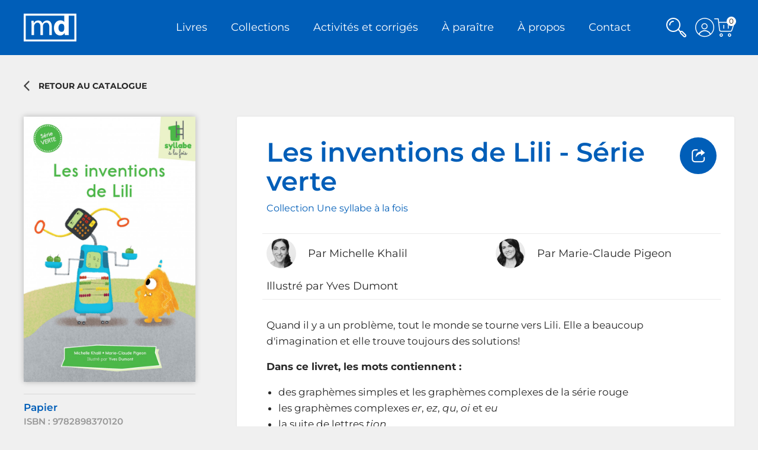

--- FILE ---
content_type: text/html; charset=UTF-8
request_url: https://editionsmd.com/livre/les-inventions-de-lili-serie-verte/
body_size: 23128
content:
<!DOCTYPE html>
<html lang="fr-FR" class="no-js">

<head>
    <meta charset="utf-8" />
    <meta http-equiv="x-ua-compatible" content="ie=edge">
    <meta name="viewport" content="width=device-width, initial-scale=1.0" />
    <link rel="shortcut icon" href="https://editionsmd.com/wp-content/themes/hmh-theme-md/img/favicon.ico" type="image/x-icon" />
    <link href="https://editionsmd.com/wp-content/themes/hmh-theme-md/img/apple-touch-icon.png" rel="apple-touch-icon" />
    <meta name='robots' content='index, follow, max-image-preview:large, max-snippet:-1, max-video-preview:-1' />
	<style>img:is([sizes="auto" i], [sizes^="auto," i]) { contain-intrinsic-size: 3000px 1500px }</style>
	<script id="cookie-law-info-gcm-var-js">
var _ckyGcm = {"status":true,"default_settings":[{"analytics":"denied","advertisement":"denied","functional":"denied","necessary":"granted","ad_user_data":"denied","ad_personalization":"denied","regions":"All"}],"wait_for_update":2000,"url_passthrough":false,"ads_data_redaction":false}</script>
<script id="cookie-law-info-gcm-js" type="text/javascript" src="https://editionsmd.com/wp-content/plugins/cookie-law-info/lite/frontend/js/gcm.min.js"></script> <script id="cookieyes" type="text/javascript" src="https://cdn-cookieyes.com/client_data/9138cdbc6018406c3cdd7588/script.js"></script>
	<!-- This site is optimized with the Yoast SEO plugin v25.0 - https://yoast.com/wordpress/plugins/seo/ -->
	<title>Les inventions de Lili - Série verte - Éditions MD</title>
	<meta property="og:locale" content="fr_FR" />
	<meta property="og:type" content="website" />
	<meta property="og:site_name" content="Éditions MD" />
	<meta property="og:image" content="https://editionsmd.com/wp-content/uploads/sites/8/2018/10/image-a-propos.jpg" />
	<meta property="og:image:width" content="800" />
	<meta property="og:image:height" content="564" />
	<meta property="og:image:type" content="image/jpeg" />
	<meta name="twitter:card" content="summary_large_image" />
	<script type="application/ld+json" class="yoast-schema-graph">{"@context":"https://schema.org","@graph":[{"@type":"WebSite","@id":"https://editionsmd.com/#website","url":"https://editionsmd.com/","name":"Éditions MD","description":"","potentialAction":[{"@type":"SearchAction","target":{"@type":"EntryPoint","urlTemplate":"https://editionsmd.com/?s={search_term_string}"},"query-input":{"@type":"PropertyValueSpecification","valueRequired":true,"valueName":"search_term_string"}}],"inLanguage":"fr-FR"}]}</script>
	<!-- / Yoast SEO plugin. -->



    <meta property="og:locale" content="fr_FR"/>    <meta property="og:type" content="website"/>    <meta property="og:title" content="Les inventions de Lili - Série verte - Éditions MD"/>    <meta property="og:site_name" content="Éditions MD"/>    <meta property="og:url" content="https://editionsmd.com/livre/les-inventions-de-lili-serie-verte"/>    <meta property="og:image" content="https://medias.groupehmh.com/storage/medias/7748/facebook-L97828983701201.jpg?v=1648826481"/>    <meta name="twitter:card" content="summary_large_image"/>    <meta name="twitter:title" content="Les inventions de Lili - Série verte - Éditions MD"/>    <meta name="twitter:image" content="https://medias.groupehmh.com/storage/medias/7748/facebook-L97828983701201.jpg?v=1648826481"/>    <meta name="description" content="Quand il y a un problème, tout le monde se tourne vers Lili. Elle a beaucoup d'imagination et elle trouve toujours des..."/>
<script type="text/javascript">
/* <![CDATA[ */
window._wpemojiSettings = {"baseUrl":"https:\/\/s.w.org\/images\/core\/emoji\/15.0.3\/72x72\/","ext":".png","svgUrl":"https:\/\/s.w.org\/images\/core\/emoji\/15.0.3\/svg\/","svgExt":".svg","source":{"concatemoji":"https:\/\/editionsmd.com\/wp-includes\/js\/wp-emoji-release.min.js?ver=fb012937e9fd837b4d77a8c69ad23c46"}};
/*! This file is auto-generated */
!function(i,n){var o,s,e;function c(e){try{var t={supportTests:e,timestamp:(new Date).valueOf()};sessionStorage.setItem(o,JSON.stringify(t))}catch(e){}}function p(e,t,n){e.clearRect(0,0,e.canvas.width,e.canvas.height),e.fillText(t,0,0);var t=new Uint32Array(e.getImageData(0,0,e.canvas.width,e.canvas.height).data),r=(e.clearRect(0,0,e.canvas.width,e.canvas.height),e.fillText(n,0,0),new Uint32Array(e.getImageData(0,0,e.canvas.width,e.canvas.height).data));return t.every(function(e,t){return e===r[t]})}function u(e,t,n){switch(t){case"flag":return n(e,"\ud83c\udff3\ufe0f\u200d\u26a7\ufe0f","\ud83c\udff3\ufe0f\u200b\u26a7\ufe0f")?!1:!n(e,"\ud83c\uddfa\ud83c\uddf3","\ud83c\uddfa\u200b\ud83c\uddf3")&&!n(e,"\ud83c\udff4\udb40\udc67\udb40\udc62\udb40\udc65\udb40\udc6e\udb40\udc67\udb40\udc7f","\ud83c\udff4\u200b\udb40\udc67\u200b\udb40\udc62\u200b\udb40\udc65\u200b\udb40\udc6e\u200b\udb40\udc67\u200b\udb40\udc7f");case"emoji":return!n(e,"\ud83d\udc26\u200d\u2b1b","\ud83d\udc26\u200b\u2b1b")}return!1}function f(e,t,n){var r="undefined"!=typeof WorkerGlobalScope&&self instanceof WorkerGlobalScope?new OffscreenCanvas(300,150):i.createElement("canvas"),a=r.getContext("2d",{willReadFrequently:!0}),o=(a.textBaseline="top",a.font="600 32px Arial",{});return e.forEach(function(e){o[e]=t(a,e,n)}),o}function t(e){var t=i.createElement("script");t.src=e,t.defer=!0,i.head.appendChild(t)}"undefined"!=typeof Promise&&(o="wpEmojiSettingsSupports",s=["flag","emoji"],n.supports={everything:!0,everythingExceptFlag:!0},e=new Promise(function(e){i.addEventListener("DOMContentLoaded",e,{once:!0})}),new Promise(function(t){var n=function(){try{var e=JSON.parse(sessionStorage.getItem(o));if("object"==typeof e&&"number"==typeof e.timestamp&&(new Date).valueOf()<e.timestamp+604800&&"object"==typeof e.supportTests)return e.supportTests}catch(e){}return null}();if(!n){if("undefined"!=typeof Worker&&"undefined"!=typeof OffscreenCanvas&&"undefined"!=typeof URL&&URL.createObjectURL&&"undefined"!=typeof Blob)try{var e="postMessage("+f.toString()+"("+[JSON.stringify(s),u.toString(),p.toString()].join(",")+"));",r=new Blob([e],{type:"text/javascript"}),a=new Worker(URL.createObjectURL(r),{name:"wpTestEmojiSupports"});return void(a.onmessage=function(e){c(n=e.data),a.terminate(),t(n)})}catch(e){}c(n=f(s,u,p))}t(n)}).then(function(e){for(var t in e)n.supports[t]=e[t],n.supports.everything=n.supports.everything&&n.supports[t],"flag"!==t&&(n.supports.everythingExceptFlag=n.supports.everythingExceptFlag&&n.supports[t]);n.supports.everythingExceptFlag=n.supports.everythingExceptFlag&&!n.supports.flag,n.DOMReady=!1,n.readyCallback=function(){n.DOMReady=!0}}).then(function(){return e}).then(function(){var e;n.supports.everything||(n.readyCallback(),(e=n.source||{}).concatemoji?t(e.concatemoji):e.wpemoji&&e.twemoji&&(t(e.twemoji),t(e.wpemoji)))}))}((window,document),window._wpemojiSettings);
/* ]]> */
</script>
<style id='wp-emoji-styles-inline-css' type='text/css'>

	img.wp-smiley, img.emoji {
		display: inline !important;
		border: none !important;
		box-shadow: none !important;
		height: 1em !important;
		width: 1em !important;
		margin: 0 0.07em !important;
		vertical-align: -0.1em !important;
		background: none !important;
		padding: 0 !important;
	}
</style>
<link rel='stylesheet' id='wp-block-library-css' href='https://editionsmd.com/wp-includes/css/dist/block-library/style.min.css?ver=fb012937e9fd837b4d77a8c69ad23c46' type='text/css' media='all' />
<style id='classic-theme-styles-inline-css' type='text/css'>
/*! This file is auto-generated */
.wp-block-button__link{color:#fff;background-color:#32373c;border-radius:9999px;box-shadow:none;text-decoration:none;padding:calc(.667em + 2px) calc(1.333em + 2px);font-size:1.125em}.wp-block-file__button{background:#32373c;color:#fff;text-decoration:none}
</style>
<style id='global-styles-inline-css' type='text/css'>
:root{--wp--preset--aspect-ratio--square: 1;--wp--preset--aspect-ratio--4-3: 4/3;--wp--preset--aspect-ratio--3-4: 3/4;--wp--preset--aspect-ratio--3-2: 3/2;--wp--preset--aspect-ratio--2-3: 2/3;--wp--preset--aspect-ratio--16-9: 16/9;--wp--preset--aspect-ratio--9-16: 9/16;--wp--preset--color--black: #000000;--wp--preset--color--cyan-bluish-gray: #abb8c3;--wp--preset--color--white: #ffffff;--wp--preset--color--pale-pink: #f78da7;--wp--preset--color--vivid-red: #cf2e2e;--wp--preset--color--luminous-vivid-orange: #ff6900;--wp--preset--color--luminous-vivid-amber: #fcb900;--wp--preset--color--light-green-cyan: #7bdcb5;--wp--preset--color--vivid-green-cyan: #00d084;--wp--preset--color--pale-cyan-blue: #8ed1fc;--wp--preset--color--vivid-cyan-blue: #0693e3;--wp--preset--color--vivid-purple: #9b51e0;--wp--preset--gradient--vivid-cyan-blue-to-vivid-purple: linear-gradient(135deg,rgba(6,147,227,1) 0%,rgb(155,81,224) 100%);--wp--preset--gradient--light-green-cyan-to-vivid-green-cyan: linear-gradient(135deg,rgb(122,220,180) 0%,rgb(0,208,130) 100%);--wp--preset--gradient--luminous-vivid-amber-to-luminous-vivid-orange: linear-gradient(135deg,rgba(252,185,0,1) 0%,rgba(255,105,0,1) 100%);--wp--preset--gradient--luminous-vivid-orange-to-vivid-red: linear-gradient(135deg,rgba(255,105,0,1) 0%,rgb(207,46,46) 100%);--wp--preset--gradient--very-light-gray-to-cyan-bluish-gray: linear-gradient(135deg,rgb(238,238,238) 0%,rgb(169,184,195) 100%);--wp--preset--gradient--cool-to-warm-spectrum: linear-gradient(135deg,rgb(74,234,220) 0%,rgb(151,120,209) 20%,rgb(207,42,186) 40%,rgb(238,44,130) 60%,rgb(251,105,98) 80%,rgb(254,248,76) 100%);--wp--preset--gradient--blush-light-purple: linear-gradient(135deg,rgb(255,206,236) 0%,rgb(152,150,240) 100%);--wp--preset--gradient--blush-bordeaux: linear-gradient(135deg,rgb(254,205,165) 0%,rgb(254,45,45) 50%,rgb(107,0,62) 100%);--wp--preset--gradient--luminous-dusk: linear-gradient(135deg,rgb(255,203,112) 0%,rgb(199,81,192) 50%,rgb(65,88,208) 100%);--wp--preset--gradient--pale-ocean: linear-gradient(135deg,rgb(255,245,203) 0%,rgb(182,227,212) 50%,rgb(51,167,181) 100%);--wp--preset--gradient--electric-grass: linear-gradient(135deg,rgb(202,248,128) 0%,rgb(113,206,126) 100%);--wp--preset--gradient--midnight: linear-gradient(135deg,rgb(2,3,129) 0%,rgb(40,116,252) 100%);--wp--preset--font-size--small: 13px;--wp--preset--font-size--medium: 20px;--wp--preset--font-size--large: 36px;--wp--preset--font-size--x-large: 42px;--wp--preset--spacing--20: 0,44rem;--wp--preset--spacing--30: 0,67rem;--wp--preset--spacing--40: 1rem;--wp--preset--spacing--50: 1,5rem;--wp--preset--spacing--60: 2,25rem;--wp--preset--spacing--70: 3,38rem;--wp--preset--spacing--80: 5,06rem;--wp--preset--shadow--natural: 6px 6px 9px rgba(0, 0, 0, 0.2);--wp--preset--shadow--deep: 12px 12px 50px rgba(0, 0, 0, 0.4);--wp--preset--shadow--sharp: 6px 6px 0px rgba(0, 0, 0, 0.2);--wp--preset--shadow--outlined: 6px 6px 0px -3px rgba(255, 255, 255, 1), 6px 6px rgba(0, 0, 0, 1);--wp--preset--shadow--crisp: 6px 6px 0px rgba(0, 0, 0, 1);}:where(.is-layout-flex){gap: 0.5em;}:where(.is-layout-grid){gap: 0.5em;}body .is-layout-flex{display: flex;}.is-layout-flex{flex-wrap: wrap;align-items: center;}.is-layout-flex > :is(*, div){margin: 0;}body .is-layout-grid{display: grid;}.is-layout-grid > :is(*, div){margin: 0;}:where(.wp-block-columns.is-layout-flex){gap: 2em;}:where(.wp-block-columns.is-layout-grid){gap: 2em;}:where(.wp-block-post-template.is-layout-flex){gap: 1.25em;}:where(.wp-block-post-template.is-layout-grid){gap: 1.25em;}.has-black-color{color: var(--wp--preset--color--black) !important;}.has-cyan-bluish-gray-color{color: var(--wp--preset--color--cyan-bluish-gray) !important;}.has-white-color{color: var(--wp--preset--color--white) !important;}.has-pale-pink-color{color: var(--wp--preset--color--pale-pink) !important;}.has-vivid-red-color{color: var(--wp--preset--color--vivid-red) !important;}.has-luminous-vivid-orange-color{color: var(--wp--preset--color--luminous-vivid-orange) !important;}.has-luminous-vivid-amber-color{color: var(--wp--preset--color--luminous-vivid-amber) !important;}.has-light-green-cyan-color{color: var(--wp--preset--color--light-green-cyan) !important;}.has-vivid-green-cyan-color{color: var(--wp--preset--color--vivid-green-cyan) !important;}.has-pale-cyan-blue-color{color: var(--wp--preset--color--pale-cyan-blue) !important;}.has-vivid-cyan-blue-color{color: var(--wp--preset--color--vivid-cyan-blue) !important;}.has-vivid-purple-color{color: var(--wp--preset--color--vivid-purple) !important;}.has-black-background-color{background-color: var(--wp--preset--color--black) !important;}.has-cyan-bluish-gray-background-color{background-color: var(--wp--preset--color--cyan-bluish-gray) !important;}.has-white-background-color{background-color: var(--wp--preset--color--white) !important;}.has-pale-pink-background-color{background-color: var(--wp--preset--color--pale-pink) !important;}.has-vivid-red-background-color{background-color: var(--wp--preset--color--vivid-red) !important;}.has-luminous-vivid-orange-background-color{background-color: var(--wp--preset--color--luminous-vivid-orange) !important;}.has-luminous-vivid-amber-background-color{background-color: var(--wp--preset--color--luminous-vivid-amber) !important;}.has-light-green-cyan-background-color{background-color: var(--wp--preset--color--light-green-cyan) !important;}.has-vivid-green-cyan-background-color{background-color: var(--wp--preset--color--vivid-green-cyan) !important;}.has-pale-cyan-blue-background-color{background-color: var(--wp--preset--color--pale-cyan-blue) !important;}.has-vivid-cyan-blue-background-color{background-color: var(--wp--preset--color--vivid-cyan-blue) !important;}.has-vivid-purple-background-color{background-color: var(--wp--preset--color--vivid-purple) !important;}.has-black-border-color{border-color: var(--wp--preset--color--black) !important;}.has-cyan-bluish-gray-border-color{border-color: var(--wp--preset--color--cyan-bluish-gray) !important;}.has-white-border-color{border-color: var(--wp--preset--color--white) !important;}.has-pale-pink-border-color{border-color: var(--wp--preset--color--pale-pink) !important;}.has-vivid-red-border-color{border-color: var(--wp--preset--color--vivid-red) !important;}.has-luminous-vivid-orange-border-color{border-color: var(--wp--preset--color--luminous-vivid-orange) !important;}.has-luminous-vivid-amber-border-color{border-color: var(--wp--preset--color--luminous-vivid-amber) !important;}.has-light-green-cyan-border-color{border-color: var(--wp--preset--color--light-green-cyan) !important;}.has-vivid-green-cyan-border-color{border-color: var(--wp--preset--color--vivid-green-cyan) !important;}.has-pale-cyan-blue-border-color{border-color: var(--wp--preset--color--pale-cyan-blue) !important;}.has-vivid-cyan-blue-border-color{border-color: var(--wp--preset--color--vivid-cyan-blue) !important;}.has-vivid-purple-border-color{border-color: var(--wp--preset--color--vivid-purple) !important;}.has-vivid-cyan-blue-to-vivid-purple-gradient-background{background: var(--wp--preset--gradient--vivid-cyan-blue-to-vivid-purple) !important;}.has-light-green-cyan-to-vivid-green-cyan-gradient-background{background: var(--wp--preset--gradient--light-green-cyan-to-vivid-green-cyan) !important;}.has-luminous-vivid-amber-to-luminous-vivid-orange-gradient-background{background: var(--wp--preset--gradient--luminous-vivid-amber-to-luminous-vivid-orange) !important;}.has-luminous-vivid-orange-to-vivid-red-gradient-background{background: var(--wp--preset--gradient--luminous-vivid-orange-to-vivid-red) !important;}.has-very-light-gray-to-cyan-bluish-gray-gradient-background{background: var(--wp--preset--gradient--very-light-gray-to-cyan-bluish-gray) !important;}.has-cool-to-warm-spectrum-gradient-background{background: var(--wp--preset--gradient--cool-to-warm-spectrum) !important;}.has-blush-light-purple-gradient-background{background: var(--wp--preset--gradient--blush-light-purple) !important;}.has-blush-bordeaux-gradient-background{background: var(--wp--preset--gradient--blush-bordeaux) !important;}.has-luminous-dusk-gradient-background{background: var(--wp--preset--gradient--luminous-dusk) !important;}.has-pale-ocean-gradient-background{background: var(--wp--preset--gradient--pale-ocean) !important;}.has-electric-grass-gradient-background{background: var(--wp--preset--gradient--electric-grass) !important;}.has-midnight-gradient-background{background: var(--wp--preset--gradient--midnight) !important;}.has-small-font-size{font-size: var(--wp--preset--font-size--small) !important;}.has-medium-font-size{font-size: var(--wp--preset--font-size--medium) !important;}.has-large-font-size{font-size: var(--wp--preset--font-size--large) !important;}.has-x-large-font-size{font-size: var(--wp--preset--font-size--x-large) !important;}
:where(.wp-block-post-template.is-layout-flex){gap: 1.25em;}:where(.wp-block-post-template.is-layout-grid){gap: 1.25em;}
:where(.wp-block-columns.is-layout-flex){gap: 2em;}:where(.wp-block-columns.is-layout-grid){gap: 2em;}
:root :where(.wp-block-pullquote){font-size: 1.5em;line-height: 1.6;}
</style>
<link rel='stylesheet' id='lity-css-css' href='https://editionsmd.com/wp-content/themes/hmh-theme-commun/node_modules/lity/dist/lity.min.css?ver=0.31.2' type='text/css' media='all' />
<link rel='stylesheet' id='hmh-theme-css-css' href='https://editionsmd.com/wp-content/themes/hmh-theme-md/dist/app.css?id=c043c0f0f897f7f80e2f&#038;ver=0.31.2' type='text/css' media='all' />
<link rel='stylesheet' id='dashicons-css' href='https://editionsmd.com/wp-includes/css/dashicons.min.css?ver=fb012937e9fd837b4d77a8c69ad23c46' type='text/css' media='all' />
<link rel='stylesheet' id='acf-global-css' href='https://editionsmd.com/wp-content/plugins/advanced-custom-fields-pro/assets/build/css/acf-global.min.css?ver=6.3.11' type='text/css' media='all' />
<link rel='stylesheet' id='acf-input-css' href='https://editionsmd.com/wp-content/plugins/advanced-custom-fields-pro/assets/build/css/acf-input.min.css?ver=6.3.11' type='text/css' media='all' />
<link rel='stylesheet' id='acf-pro-input-css' href='https://editionsmd.com/wp-content/plugins/advanced-custom-fields-pro/assets/build/css/pro/acf-pro-input.min.css?ver=6.3.11' type='text/css' media='all' />
<link rel='stylesheet' id='select2-css' href='https://editionsmd.com/wp-content/plugins/advanced-custom-fields-pro/assets/inc/select2/4/select2.min.css?ver=4.0.13' type='text/css' media='all' />
<link rel='stylesheet' id='acf-datepicker-css' href='https://editionsmd.com/wp-content/plugins/advanced-custom-fields-pro/assets/inc/datepicker/jquery-ui.min.css?ver=1.11.4' type='text/css' media='all' />
<link rel='stylesheet' id='acf-timepicker-css' href='https://editionsmd.com/wp-content/plugins/advanced-custom-fields-pro/assets/inc/timepicker/jquery-ui-timepicker-addon.min.css?ver=1.6.1' type='text/css' media='all' />
<link rel='stylesheet' id='wp-color-picker-css' href='https://editionsmd.com/wp-admin/css/color-picker.min.css?ver=fb012937e9fd837b4d77a8c69ad23c46' type='text/css' media='all' />
<link rel='stylesheet' id='cs-css' href='https://editionsmd.com/wp-content/plugins/cornerstone/assets/css/site/cs.7.5.15.css?ver=7.5.15' type='text/css' media='all' />
<style id='cs-inline-css' type='text/css'>
@media (min-width:1200px){.x-hide-xl{display:none !important;}}@media (min-width:979px) and (max-width:1199px){.x-hide-lg{display:none !important;}}@media (min-width:767px) and (max-width:978px){.x-hide-md{display:none !important;}}@media (min-width:480px) and (max-width:766px){.x-hide-sm{display:none !important;}}@media (max-width:479px){.x-hide-xs{display:none !important;}} :root{--x-container-width:calc(100% - 2rem);--x-container-max-width:64rem;--x-a-color:#0073e6;--x-a-text-decoration:none solid auto #0073e6;--x-a-text-underline-offset:0.085em;--x-a-int-color:rgba(0,115,230,0.88);--x-a-int-text-decoration-color:rgba(0,115,230,0.88);--x-root-color:#000000;--x-root-font-family:"Helvetica Neue",Helvetica,Arial,sans-serif;--x-root-font-size:18px;--x-root-font-style:normal;--x-root-font-weight:400;--x-root-letter-spacing:0em;--x-root-line-height:1.6;--x-h1-color:#000000;--x-h1-font-family:inherit;--x-h1-font-size:3.815em;--x-h1-font-style:inherit;--x-h1-font-weight:inherit;--x-h1-letter-spacing:inherit;--x-h1-line-height:1.115;--x-h1-text-transform:inherit;--x-h2-color:#000000;--x-h2-font-family:inherit;--x-h2-font-size:3.052em;--x-h2-font-style:inherit;--x-h2-font-weight:inherit;--x-h2-letter-spacing:inherit;--x-h2-line-height:1.125;--x-h2-text-transform:inherit;--x-h3-color:#000000;--x-h3-font-family:inherit;--x-h3-font-size:2.441em;--x-h3-font-style:inherit;--x-h3-font-weight:inherit;--x-h3-letter-spacing:inherit;--x-h3-line-height:1.15;--x-h3-text-transform:inherit;--x-h4-color:#000000;--x-h4-font-family:inherit;--x-h4-font-size:1.953em;--x-h4-font-style:inherit;--x-h4-font-weight:inherit;--x-h4-letter-spacing:inherit;--x-h4-line-height:1.2;--x-h4-text-transform:inherit;--x-h5-color:#000000;--x-h5-font-family:inherit;--x-h5-font-size:1.563em;--x-h5-font-style:inherit;--x-h5-font-weight:inherit;--x-h5-letter-spacing:inherit;--x-h5-line-height:1.25;--x-h5-text-transform:inherit;--x-h6-color:#000000;--x-h6-font-family:inherit;--x-h6-font-size:1.25em;--x-h6-font-style:inherit;--x-h6-font-weight:inherit;--x-h6-letter-spacing:inherit;--x-h6-line-height:1.265;--x-h6-text-transform:inherit;--x-label-color:#000000;--x-label-font-family:inherit;--x-label-font-size:0.8em;--x-label-font-style:inherit;--x-label-font-weight:bold;--x-label-letter-spacing:inherit;--x-label-line-height:1.285;--x-label-text-transform:inherit;--x-input-font-family:inherit;--x-input-font-weight:;--x-input-box-shadow:;--x-input-int-box-shadow:;--x-select-indicator-image:url("data:image/svg+xml,%3Csvg xmlns='http://www.w3.org/2000/svg' viewBox='0 0 16 16'%3E%3Ctitle%3Eselect-84%3C/title%3E%3Cg fill=''%3E%3Cpath d='M7.4,1.2l-5,4l1.2,1.6L8,3.3l4.4,3.5l1.2-1.6l-5-4C8.3,0.9,7.7,0.9,7.4,1.2z'%3E%3C/path%3E %3Cpath d='M8,12.7L3.6,9.2l-1.2,1.6l5,4C7.6,14.9,7.8,15,8,15s0.4-0.1,0.6-0.2l5-4l-1.2-1.6L8,12.7z'%3E%3C/path%3E%3C/g%3E%3C/svg%3E");--x-select-indicator-hover-image:url("data:image/svg+xml,%3Csvg xmlns='http://www.w3.org/2000/svg' viewBox='0 0 16 16'%3E%3Ctitle%3Eselect-84%3C/title%3E%3Cg fill=''%3E%3Cpath d='M7.4,1.2l-5,4l1.2,1.6L8,3.3l4.4,3.5l1.2-1.6l-5-4C8.3,0.9,7.7,0.9,7.4,1.2z'%3E%3C/path%3E %3Cpath d='M8,12.7L3.6,9.2l-1.2,1.6l5,4C7.6,14.9,7.8,15,8,15s0.4-0.1,0.6-0.2l5-4l-1.2-1.6L8,12.7z'%3E%3C/path%3E%3C/g%3E%3C/svg%3E");--x-select-indicator-focus-image:url("data:image/svg+xml,%3Csvg xmlns='http://www.w3.org/2000/svg' viewBox='0 0 16 16'%3E%3Ctitle%3Eselect-84%3C/title%3E%3Cg fill=''%3E%3Cpath d='M7.4,1.2l-5,4l1.2,1.6L8,3.3l4.4,3.5l1.2-1.6l-5-4C8.3,0.9,7.7,0.9,7.4,1.2z'%3E%3C/path%3E %3Cpath d='M8,12.7L3.6,9.2l-1.2,1.6l5,4C7.6,14.9,7.8,15,8,15s0.4-0.1,0.6-0.2l5-4l-1.2-1.6L8,12.7z'%3E%3C/path%3E%3C/g%3E%3C/svg%3E");--x-date-indicator-image:url("data:image/svg+xml,%3Csvg xmlns='http://www.w3.org/2000/svg' viewBox='0 0 16 16'%3E%3Ctitle%3Eevent-confirm%3C/title%3E%3Cg fill=''%3E%3Cpath d='M11,16a1,1,0,0,1-.707-.293l-2-2,1.414-1.414L11,13.586l3.293-3.293,1.414,1.414-4,4A1,1,0,0,1,11,16Z'%3E%3C/path%3E %3Cpath d='M7,14H2V5H14V9h2V3a1,1,0,0,0-1-1H13V0H11V2H9V0H7V2H5V0H3V2H1A1,1,0,0,0,0,3V15a1,1,0,0,0,1,1H7Z'%3E%3C/path%3E%3C/g%3E%3C/svg%3E");--x-date-indicator-hover-image:url("data:image/svg+xml,%3Csvg xmlns='http://www.w3.org/2000/svg' viewBox='0 0 16 16'%3E%3Ctitle%3Eevent-confirm%3C/title%3E%3Cg fill=''%3E%3Cpath d='M11,16a1,1,0,0,1-.707-.293l-2-2,1.414-1.414L11,13.586l3.293-3.293,1.414,1.414-4,4A1,1,0,0,1,11,16Z'%3E%3C/path%3E %3Cpath d='M7,14H2V5H14V9h2V3a1,1,0,0,0-1-1H13V0H11V2H9V0H7V2H5V0H3V2H1A1,1,0,0,0,0,3V15a1,1,0,0,0,1,1H7Z'%3E%3C/path%3E%3C/g%3E%3C/svg%3E");--x-date-indicator-focus-image:url("data:image/svg+xml,%3Csvg xmlns='http://www.w3.org/2000/svg' viewBox='0 0 16 16'%3E%3Ctitle%3Eevent-confirm%3C/title%3E%3Cg fill=''%3E%3Cpath d='M11,16a1,1,0,0,1-.707-.293l-2-2,1.414-1.414L11,13.586l3.293-3.293,1.414,1.414-4,4A1,1,0,0,1,11,16Z'%3E%3C/path%3E %3Cpath d='M7,14H2V5H14V9h2V3a1,1,0,0,0-1-1H13V0H11V2H9V0H7V2H5V0H3V2H1A1,1,0,0,0,0,3V15a1,1,0,0,0,1,1H7Z'%3E%3C/path%3E%3C/g%3E%3C/svg%3E");--x-time-indicator-image:url("data:image/svg+xml,%3Csvg xmlns='http://www.w3.org/2000/svg' viewBox='0 0 16 16'%3E%3Ctitle%3Ewatch-2%3C/title%3E%3Cg fill=''%3E%3Cpath d='M14,8c0-1.8-0.8-3.4-2-4.5V1c0-0.6-0.4-1-1-1H5C4.4,0,4,0.4,4,1v2.5C2.8,4.6,2,6.2,2,8s0.8,3.4,2,4.5V15 c0,0.6,0.4,1,1,1h6c0.6,0,1-0.4,1-1v-2.5C13.2,11.4,14,9.8,14,8z M8,12c-2.2,0-4-1.8-4-4s1.8-4,4-4s4,1.8,4,4S10.2,12,8,12z'%3E%3C/path%3E%3C/g%3E%3C/svg%3E");--x-time-indicator-hover-image:url("data:image/svg+xml,%3Csvg xmlns='http://www.w3.org/2000/svg' viewBox='0 0 16 16'%3E%3Ctitle%3Ewatch-2%3C/title%3E%3Cg fill=''%3E%3Cpath d='M14,8c0-1.8-0.8-3.4-2-4.5V1c0-0.6-0.4-1-1-1H5C4.4,0,4,0.4,4,1v2.5C2.8,4.6,2,6.2,2,8s0.8,3.4,2,4.5V15 c0,0.6,0.4,1,1,1h6c0.6,0,1-0.4,1-1v-2.5C13.2,11.4,14,9.8,14,8z M8,12c-2.2,0-4-1.8-4-4s1.8-4,4-4s4,1.8,4,4S10.2,12,8,12z'%3E%3C/path%3E%3C/g%3E%3C/svg%3E");--x-time-indicator-focus-image:url("data:image/svg+xml,%3Csvg xmlns='http://www.w3.org/2000/svg' viewBox='0 0 16 16'%3E%3Ctitle%3Ewatch-2%3C/title%3E%3Cg fill=''%3E%3Cpath d='M14,8c0-1.8-0.8-3.4-2-4.5V1c0-0.6-0.4-1-1-1H5C4.4,0,4,0.4,4,1v2.5C2.8,4.6,2,6.2,2,8s0.8,3.4,2,4.5V15 c0,0.6,0.4,1,1,1h6c0.6,0,1-0.4,1-1v-2.5C13.2,11.4,14,9.8,14,8z M8,12c-2.2,0-4-1.8-4-4s1.8-4,4-4s4,1.8,4,4S10.2,12,8,12z'%3E%3C/path%3E%3C/g%3E%3C/svg%3E");--x-search-indicator-image:url("data:image/svg+xml,%3Csvg xmlns='http://www.w3.org/2000/svg' viewBox='0 0 16 16'%3E%3Ctitle%3Ee-remove%3C/title%3E%3Cg fill=''%3E%3Cpath d='M14.7,1.3c-0.4-0.4-1-0.4-1.4,0L8,6.6L2.7,1.3c-0.4-0.4-1-0.4-1.4,0s-0.4,1,0,1.4L6.6,8l-5.3,5.3 c-0.4,0.4-0.4,1,0,1.4C1.5,14.9,1.7,15,2,15s0.5-0.1,0.7-0.3L8,9.4l5.3,5.3c0.2,0.2,0.5,0.3,0.7,0.3s0.5-0.1,0.7-0.3 c0.4-0.4,0.4-1,0-1.4L9.4,8l5.3-5.3C15.1,2.3,15.1,1.7,14.7,1.3z'%3E%3C/path%3E%3C/g%3E%3C/svg%3E");--x-search-indicator-hover-image:url("data:image/svg+xml,%3Csvg xmlns='http://www.w3.org/2000/svg' viewBox='0 0 16 16'%3E%3Ctitle%3Ee-remove%3C/title%3E%3Cg fill=''%3E%3Cpath d='M14.7,1.3c-0.4-0.4-1-0.4-1.4,0L8,6.6L2.7,1.3c-0.4-0.4-1-0.4-1.4,0s-0.4,1,0,1.4L6.6,8l-5.3,5.3 c-0.4,0.4-0.4,1,0,1.4C1.5,14.9,1.7,15,2,15s0.5-0.1,0.7-0.3L8,9.4l5.3,5.3c0.2,0.2,0.5,0.3,0.7,0.3s0.5-0.1,0.7-0.3 c0.4-0.4,0.4-1,0-1.4L9.4,8l5.3-5.3C15.1,2.3,15.1,1.7,14.7,1.3z'%3E%3C/path%3E%3C/g%3E%3C/svg%3E");--x-search-indicator-focus-image:url("data:image/svg+xml,%3Csvg xmlns='http://www.w3.org/2000/svg' viewBox='0 0 16 16'%3E%3Ctitle%3Ee-remove%3C/title%3E%3Cg fill=''%3E%3Cpath d='M14.7,1.3c-0.4-0.4-1-0.4-1.4,0L8,6.6L2.7,1.3c-0.4-0.4-1-0.4-1.4,0s-0.4,1,0,1.4L6.6,8l-5.3,5.3 c-0.4,0.4-0.4,1,0,1.4C1.5,14.9,1.7,15,2,15s0.5-0.1,0.7-0.3L8,9.4l5.3,5.3c0.2,0.2,0.5,0.3,0.7,0.3s0.5-0.1,0.7-0.3 c0.4-0.4,0.4-1,0-1.4L9.4,8l5.3-5.3C15.1,2.3,15.1,1.7,14.7,1.3z'%3E%3C/path%3E%3C/g%3E%3C/svg%3E");--x-number-indicator-image:url("data:image/svg+xml,%3Csvg xmlns='http://www.w3.org/2000/svg' viewBox='0 0 16 16'%3E%3Ctitle%3Eselect-83%3C/title%3E%3Cg%3E%3Cpolygon fill='' points='2,6 14,6 8,0 '%3E%3C/polygon%3E %3Cpolygon fill='' points='8,16 14,10 2,10 '%3E%3C/polygon%3E%3C/g%3E%3C/svg%3E");--x-number-indicator-hover-image:url("data:image/svg+xml,%3Csvg xmlns='http://www.w3.org/2000/svg' viewBox='0 0 16 16'%3E%3Ctitle%3Eselect-83%3C/title%3E%3Cg%3E%3Cpolygon fill='' points='2,6 14,6 8,0 '%3E%3C/polygon%3E %3Cpolygon fill='' points='8,16 14,10 2,10 '%3E%3C/polygon%3E%3C/g%3E%3C/svg%3E");--x-number-indicator-focus-image:url("data:image/svg+xml,%3Csvg xmlns='http://www.w3.org/2000/svg' viewBox='0 0 16 16'%3E%3Ctitle%3Eselect-83%3C/title%3E%3Cg%3E%3Cpolygon fill='' points='2,6 14,6 8,0 '%3E%3C/polygon%3E %3Cpolygon fill='' points='8,16 14,10 2,10 '%3E%3C/polygon%3E%3C/g%3E%3C/svg%3E");--x-radio-marker:url("data:image/svg+xml,%3Csvg xmlns='http://www.w3.org/2000/svg' viewBox='0 0 16 16'%3E%3Ctitle%3Eshape-oval%3C/title%3E%3Cg fill=''%3E%3Ccircle cx='8' cy='8' r='8'%3E%3C/circle%3E%3C/g%3E%3C/svg%3E");--x-checkbox-marker:url("data:image/svg+xml,%3Csvg xmlns='http://www.w3.org/2000/svg' viewBox='0 0 16 16'%3E%3Ctitle%3Eo-check%3C/title%3E%3Cg fill=''%3E%3Cpolygon points='5.6,8.4 1.6,6 0,7.6 5.6,14 16,3.6 14.4,2 '%3E%3C/polygon%3E%3C/g%3E%3C/svg%3E");--x-rc-box-shadow:;--x-rc-int-box-shadow:;--x-rc-checked-box-shadow:;--x-submit-font-weight:;--x-submit-box-shadow:;--x-submit-int-box-shadow:;}:root .x-container.max{max-width:var(--x-container-max-width);}:root .x-container.width{width:var(--x-container-width);}.bg .mejs-container,.x-video .mejs-container{position:unset !important;} @font-face{font-family:'FontAwesomePro';font-style:normal;font-weight:900;font-display:block;src:url('https://editionsmd.com/wp-content/plugins/cornerstone/assets/fonts/fa-solid-900.woff2?ver=6.5.2') format('woff2'),url('https://editionsmd.com/wp-content/plugins/cornerstone/assets/fonts/fa-solid-900.ttf?ver=6.5.2') format('truetype');}[data-x-fa-pro-icon]{font-family:"FontAwesomePro" !important;}[data-x-fa-pro-icon]:before{content:attr(data-x-fa-pro-icon);}[data-x-icon],[data-x-icon-o],[data-x-icon-l],[data-x-icon-s],[data-x-icon-b],[data-x-icon-sr],[data-x-icon-ss],[data-x-icon-sl],[data-x-fa-pro-icon],[class*="cs-fa-"]{display:inline-flex;font-style:normal;font-weight:400;text-decoration:inherit;text-rendering:auto;-webkit-font-smoothing:antialiased;-moz-osx-font-smoothing:grayscale;}[data-x-icon].left,[data-x-icon-o].left,[data-x-icon-l].left,[data-x-icon-s].left,[data-x-icon-b].left,[data-x-icon-sr].left,[data-x-icon-ss].left,[data-x-icon-sl].left,[data-x-fa-pro-icon].left,[class*="cs-fa-"].left{margin-right:0.5em;}[data-x-icon].right,[data-x-icon-o].right,[data-x-icon-l].right,[data-x-icon-s].right,[data-x-icon-b].right,[data-x-icon-sr].right,[data-x-icon-ss].right,[data-x-icon-sl].right,[data-x-fa-pro-icon].right,[class*="cs-fa-"].right{margin-left:0.5em;}[data-x-icon]:before,[data-x-icon-o]:before,[data-x-icon-l]:before,[data-x-icon-s]:before,[data-x-icon-b]:before,[data-x-icon-sr]:before,[data-x-icon-ss]:before,[data-x-icon-sl]:before,[data-x-fa-pro-icon]:before,[class*="cs-fa-"]:before{line-height:1;}@font-face{font-family:'FontAwesome';font-style:normal;font-weight:900;font-display:block;src:url('https://editionsmd.com/wp-content/plugins/cornerstone/assets/fonts/fa-solid-900.woff2?ver=6.5.2') format('woff2'),url('https://editionsmd.com/wp-content/plugins/cornerstone/assets/fonts/fa-solid-900.ttf?ver=6.5.2') format('truetype');}[data-x-icon],[data-x-icon-s],[data-x-icon][class*="cs-fa-"]{font-family:"FontAwesome" !important;font-weight:900;}[data-x-icon]:before,[data-x-icon][class*="cs-fa-"]:before{content:attr(data-x-icon);}[data-x-icon-s]:before{content:attr(data-x-icon-s);}@font-face{font-family:'FontAwesomeRegular';font-style:normal;font-weight:400;font-display:block;src:url('https://editionsmd.com/wp-content/plugins/cornerstone/assets/fonts/fa-regular-400.woff2?ver=6.5.2') format('woff2'),url('https://editionsmd.com/wp-content/plugins/cornerstone/assets/fonts/fa-regular-400.ttf?ver=6.5.2') format('truetype');}@font-face{font-family:'FontAwesomePro';font-style:normal;font-weight:400;font-display:block;src:url('https://editionsmd.com/wp-content/plugins/cornerstone/assets/fonts/fa-regular-400.woff2?ver=6.5.2') format('woff2'),url('https://editionsmd.com/wp-content/plugins/cornerstone/assets/fonts/fa-regular-400.ttf?ver=6.5.2') format('truetype');}[data-x-icon-o]{font-family:"FontAwesomeRegular" !important;}[data-x-icon-o]:before{content:attr(data-x-icon-o);}@font-face{font-family:'FontAwesomeLight';font-style:normal;font-weight:300;font-display:block;src:url('https://editionsmd.com/wp-content/plugins/cornerstone/assets/fonts/fa-light-300.woff2?ver=6.5.2') format('woff2'),url('https://editionsmd.com/wp-content/plugins/cornerstone/assets/fonts/fa-light-300.ttf?ver=6.5.2') format('truetype');}@font-face{font-family:'FontAwesomePro';font-style:normal;font-weight:300;font-display:block;src:url('https://editionsmd.com/wp-content/plugins/cornerstone/assets/fonts/fa-light-300.woff2?ver=6.5.2') format('woff2'),url('https://editionsmd.com/wp-content/plugins/cornerstone/assets/fonts/fa-light-300.ttf?ver=6.5.2') format('truetype');}[data-x-icon-l]{font-family:"FontAwesomeLight" !important;font-weight:300;}[data-x-icon-l]:before{content:attr(data-x-icon-l);}@font-face{font-family:'FontAwesomeBrands';font-style:normal;font-weight:normal;font-display:block;src:url('https://editionsmd.com/wp-content/plugins/cornerstone/assets/fonts/fa-brands-400.woff2?ver=6.5.2') format('woff2'),url('https://editionsmd.com/wp-content/plugins/cornerstone/assets/fonts/fa-brands-400.ttf?ver=6.5.2') format('truetype');}[data-x-icon-b]{font-family:"FontAwesomeBrands" !important;}[data-x-icon-b]:before{content:attr(data-x-icon-b);}
</style>
<script type="text/javascript" src="https://editionsmd.com/wp-includes/js/jquery/jquery.min.js?ver=3.7.1" id="jquery-core-js"></script>
<script type="text/javascript" src="https://editionsmd.com/wp-includes/js/jquery/jquery-migrate.min.js?ver=3.4.1" id="jquery-migrate-js"></script>
<script type="text/javascript" src="https://editionsmd.com/wp-content/themes/hmh-theme-commun/js/jquery-ui.min.js?ver=0.31.2" id="jquery-ui-js"></script>
<script type="text/javascript" src="https://editionsmd.com/wp-content/themes/hmh-theme-commun/js/bodyscrolllock.min.js?ver=0.31.2" id="bodyscrolllock-js"></script>
<script type="text/javascript" src="https://editionsmd.com/wp-content/themes/hmh-theme-commun/node_modules/trunk8/trunk8.js?ver=0.31.2" id="trunk8-js"></script>
<script type="text/javascript" src="https://editionsmd.com/wp-content/themes/hmh-theme-commun/node_modules/lity/dist/lity.min.js?ver=0.31.2" id="lity-js-js"></script>
<script type="text/javascript" id="hmh-theme-js-js-extra">
/* <![CDATA[ */
var hmh = {"templates":{"blocAuteur":"<article class=\"auteur auteur-{{auteur.id}}\">\n    <a href=\"{{auteur.url}}\" class=\"bloc-auteur\">\n        <div class=\"image\">\n            {{#auteur.urlsImage.medium}}\n                <img src=\"{{ auteur.urlsImage.medium }}\">\n            {{\/auteur.urlsImage.medium}}\n            {{^auteur.urlsImage.medium}}\n                <img src=\"{{ auteur.urlImagePlaceholder }}\">\n            {{\/auteur.urlsImage.medium}}\n        <\/div>\n        <div class=\"infos\">\n            <h1 class=\"titre\">{{ auteur.prenomNomComplet }}<\/h1>\n            <span class=\"fleche\"><\/span>\n        <\/div>\n    <\/a>\n<\/article>","paths":{"blocAuteur":["\/mnt\/hosting\/var\/www\/groupehmh.com_www\/_home\/site\/html\/releases\/20260115114710\/dist\/wp-content\/themes\/hmh-theme-commun\/templates\/auteurs\/parts\/bloc-auteur.mustache.php"],"office":["\/mnt\/hosting\/var\/www\/groupehmh.com_www\/_home\/site\/html\/releases\/20260115114710\/dist\/wp-content\/themes\/hmh-theme-commun\/templates\/shortcodes\/office.mustache.php"],"livres":["\/mnt\/hosting\/var\/www\/groupehmh.com_www\/_home\/site\/html\/releases\/20260115114710\/dist\/wp-content\/themes\/hmh-theme-commun\/templates\/shortcodes\/livres.mustache.php"],"blocLivre":["\/mnt\/hosting\/var\/www\/groupehmh.com_www\/_home\/site\/html\/releases\/20260115114710\/dist\/wp-content\/themes\/hmh-theme-commun\/templates\/shortcodes\/bloc-livre.mustache.php"],"blocCollection":["\/mnt\/hosting\/var\/www\/groupehmh.com_www\/_home\/site\/html\/releases\/20260115114710\/dist\/wp-content\/themes\/hmh-theme-commun\/templates\/collections\/parts\/bloc-collection.mustache.php"],"blocAParaitre":["\/mnt\/hosting\/var\/www\/groupehmh.com_www\/_home\/site\/html\/releases\/20260115114710\/dist\/wp-content\/themes\/hmh-theme-commun\/templates\/a-paraitre\/parts\/bloc-a-paraitre.mustache.php"],"blocClassification":["\/mnt\/hosting\/var\/www\/groupehmh.com_www\/_home\/site\/html\/releases\/20260115114710\/dist\/wp-content\/themes\/hmh-theme-commun\/templates\/classification\/parts\/bloc-classification.mustache.php"],"blocPrix":["\/mnt\/hosting\/var\/www\/groupehmh.com_www\/_home\/site\/html\/releases\/20260115114710\/dist\/wp-content\/themes\/hmh-theme-commun\/templates\/prix\/parts\/bloc-prix.mustache.php"],"blocSommaireCommandeListe":["\/mnt\/hosting\/var\/www\/groupehmh.com_www\/_home\/site\/html\/releases\/20260115114710\/dist\/wp-content\/themes\/hmh-theme-commun\/templates\/zoneclient\/sommaire_commandes\/bloc-sommaire-commande-liste.mustache.php"],"blocEtatDeCompteListe":["\/mnt\/hosting\/var\/www\/groupehmh.com_www\/_home\/site\/html\/releases\/20260115114710\/dist\/wp-content\/themes\/hmh-theme-commun\/templates\/zoneclient\/etat_de_compte\/bloc-etat-de-compte-liste.mustache.php"],"blocNoteListe":["\/mnt\/hosting\/var\/www\/groupehmh.com_www\/_home\/site\/html\/releases\/20260115114710\/dist\/wp-content\/themes\/hmh-theme-commun\/templates\/zoneclient\/note\/bloc-note-liste.mustache.php"],"blocConsignationDepotListe":["\/mnt\/hosting\/var\/www\/groupehmh.com_www\/_home\/site\/html\/releases\/20260115114710\/dist\/wp-content\/themes\/hmh-theme-commun\/templates\/zoneclient\/consignation_depot\/bloc-consignation-depot-liste.mustache.php"],"blocPreNoteListe":["\/mnt\/hosting\/var\/www\/groupehmh.com_www\/_home\/site\/html\/releases\/20260115114710\/dist\/wp-content\/themes\/hmh-theme-commun\/templates\/zoneclient\/pre_note\/bloc-pre-note-liste.mustache.php"],"apiIndisponible":["\/mnt\/hosting\/var\/www\/groupehmh.com_www\/_home\/site\/html\/releases\/20260115114710\/dist\/wp-content\/themes\/hmh-theme-commun\/templates\/zoneclient\/commun\/blocs\/api-indisponible.mustache.php"],"aucunResultatsTableau":["\/mnt\/hosting\/var\/www\/groupehmh.com_www\/_home\/site\/html\/releases\/20260115114710\/dist\/wp-content\/themes\/hmh-theme-commun\/templates\/zoneclient\/commun\/blocs\/aucun-resultats-tableau.mustache.php"],"blocFactureDebitListe":["\/mnt\/hosting\/var\/www\/groupehmh.com_www\/_home\/site\/html\/releases\/20260115114710\/dist\/wp-content\/themes\/hmh-theme-commun\/templates\/zoneclient\/facture_debit\/bloc-facture-debit-liste.mustache.php"],"categoriesFiltres":["\/mnt\/hosting\/var\/www\/groupehmh.com_www\/_home\/site\/html\/releases\/20260115114710\/dist\/wp-content\/themes\/hmh-theme-commun\/templates\/recherche\/parts\/categories-filtres.mustache.php"],"categorieFiltre":["\/mnt\/hosting\/var\/www\/groupehmh.com_www\/_home\/site\/html\/releases\/20260115114710\/dist\/wp-content\/themes\/hmh-theme-commun\/templates\/recherche\/parts\/categorie-filtre.mustache.php"],"categorieFiltreItem":["\/mnt\/hosting\/var\/www\/groupehmh.com_www\/_home\/site\/html\/releases\/20260115114710\/dist\/wp-content\/themes\/hmh-theme-commun\/templates\/recherche\/parts\/categorie-filtre-item.mustache.php"],"soustitre":["\/mnt\/hosting\/var\/www\/groupehmh.com_www\/_home\/site\/html\/releases\/20260115114710\/dist\/wp-content\/themes\/hmh-theme-commun\/templates\/catalogue\/parts\/bloc-livre\/soustitre.mustache.php"],"resume":["\/mnt\/hosting\/var\/www\/groupehmh.com_www\/_home\/site\/html\/releases\/20260115114710\/dist\/wp-content\/themes\/hmh-theme-commun\/templates\/catalogue\/parts\/bloc-livre\/resume.mustache.php"],"statut":["\/mnt\/hosting\/var\/www\/groupehmh.com_www\/_home\/site\/html\/releases\/20260115114710\/dist\/wp-content\/themes\/hmh-theme-commun\/templates\/catalogue\/parts\/bloc-livre\/statut.mustache.php"],"editeur":["\/mnt\/hosting\/var\/www\/groupehmh.com_www\/_home\/site\/html\/releases\/20260115114710\/dist\/wp-content\/themes\/hmh-theme-commun\/templates\/catalogue\/parts\/bloc-livre\/editeur.mustache.php"],"titre":["\/mnt\/hosting\/var\/www\/groupehmh.com_www\/_home\/site\/html\/releases\/20260115114710\/dist\/wp-content\/themes\/hmh-theme-commun\/templates\/catalogue\/parts\/bloc-livre\/titre.mustache.php"],"metas":["\/mnt\/hosting\/var\/www\/groupehmh.com_www\/_home\/site\/html\/releases\/20260115114710\/dist\/wp-content\/themes\/hmh-theme-commun\/templates\/catalogue\/parts\/bloc-livre\/metas.mustache.php"],"url":["\/mnt\/hosting\/var\/www\/groupehmh.com_www\/_home\/site\/html\/releases\/20260115114710\/dist\/wp-content\/themes\/hmh-theme-commun\/templates\/catalogue\/parts\/bloc-livre\/url.mustache.php"],"auteurs":["\/mnt\/hosting\/var\/www\/groupehmh.com_www\/_home\/site\/html\/releases\/20260115114710\/dist\/wp-content\/themes\/hmh-theme-commun\/templates\/catalogue\/parts\/bloc-livre\/auteurs.mustache.php"],"buyButtons":["\/mnt\/hosting\/var\/www\/groupehmh.com_www\/_home\/site\/html\/releases\/20260115114710\/dist\/wp-content\/themes\/hmh-theme-commun\/templates\/catalogue\/parts\/bloc-livre\/buy-buttons.mustache.php"],"image":["\/mnt\/hosting\/var\/www\/groupehmh.com_www\/_home\/site\/html\/releases\/20260115114710\/dist\/wp-content\/themes\/hmh-theme-commun\/templates\/catalogue\/parts\/bloc-livre\/image.mustache.php"],"prix":["\/mnt\/hosting\/var\/www\/groupehmh.com_www\/_home\/site\/html\/releases\/20260115114710\/dist\/wp-content\/themes\/hmh-theme-commun\/templates\/catalogue\/parts\/bloc-livre\/prix.mustache.php"],"blocLivreDetail":["\/mnt\/hosting\/var\/www\/groupehmh.com_www\/_home\/site\/html\/releases\/20260115114710\/dist\/wp-content\/themes\/hmh-theme-commun\/templates\/catalogue\/parts\/bloc-livre-detail.mustache.php"],"aucunResultats":["\/mnt\/hosting\/var\/www\/groupehmh.com_www\/_home\/site\/html\/releases\/20260115114710\/dist\/wp-content\/themes\/hmh-theme-commun\/templates\/catalogue\/parts\/aucun-resultats.mustache.php"],"pagination":["\/mnt\/hosting\/var\/www\/groupehmh.com_www\/_home\/site\/html\/releases\/20260115114710\/dist\/wp-content\/themes\/hmh-theme-commun\/templates\/catalogue\/parts\/pagination.mustache.php"],"blocLivreDetailListe":["\/mnt\/hosting\/var\/www\/groupehmh.com_www\/_home\/site\/html\/releases\/20260115114710\/dist\/wp-content\/themes\/hmh-theme-commun\/templates\/catalogue\/parts\/bloc-livre-detail-liste.mustache.php"]},"office":"<div class=\"section-office\">\n    <h2 class=\"titre\">{{office.date}}<\/h1>\n\n    <div class=\"{{ classesLivres }}\">\n        {{#office.livres}}\n            {{{ . }}}\n        {{\/office.livres}}\n    <\/div>\n<\/div>\n","livres":"<div class=\"section-livres\">\n    <div class=\"{{ classesLivres }}\">\n        {{#livres}}\n            {{{ . }}}\n        {{\/livres}}\n    <\/div>\n<\/div>\n","blocLivre":"<article class=\"{{ classes }}\">\n    <a href=\"{{ livre.url }}\" class=\"bloc-livre-simple\">\n        <div class=\"image\">\n            {{#livre.urlsImage.small}}\n                <img src=\"{{ livre.urlsImage.small }}\">\n            {{\/livre.urlsImage.small}}\n            {{^livre.urlsImage.small}}\n                <img src=\"{{ livre.urlsImage.placeholder }}\">\n            {{\/livre.urlsImage.small}}\n        <\/div>\n        <div class=\"infos\">\n            <h1 class=\"titre\">{{{ livre.titre }}}<\/h1>\n            {{#livre.enumerationAuteurs}}\n                <p class=\"auteur\">\n                    {{{ livre.enumerationAuteurs }}}\n                <\/p>\n            {{\/livre.enumerationAuteurs}}\n        <\/div>\n    <\/a>\n<\/article>","blocCollection":"<article class=\"bloc-collection\">\n    <a href=\"{{ collection.url }}\">\n        <div class=\"bloc-collection__cover\">\n            {{#collection.logo}}\n                <img width=\"50\" height=\"50\" src=\"{{ collection.logo }}\">\n            {{\/collection.logo }}\n\n            {{^collection.logo}}\n                <img width=\"50\" height=\"50\" src=\"{{ collection.logoPlaceholder }}\">\n            {{\/collection.logo }}\n        <\/div>\n\n        <div class=\"bloc-collection__content\">\n            <h2 class=\"bloc-collection__titre\">{{{ collection.titre }}}<\/h2>\n\n            <div>{{{ collection.accroche }}}<\/div>\n        <\/div>\n    <\/a>\n<\/article>","blocAParaitre":"<article class=\"livre cell-xss cell small-6 medium-4 large-3 {{ classes }}\">\n    <a href=\"{{ livre.url }}\" class=\"bloc-livre-simple\">\n        <div class=\"image\">\n            {{#livre.urlsImage.medium}}\n                <img src=\"{{ livre.urlsImage.medium }}\">\n            {{\/livre.urlsImage.medium}}\n            {{^livre.urlsImage.medium}}\n                <img src=\"{{ livre.urlsImage.placeholder }}\">\n            {{\/livre.urlsImage.medium}}\n        <\/div>\n        <div class=\"infos\">\n            <h1 class=\"titre\">{{{ livre.titre }}}<\/h1>\n            {{#livre.enumerationAuteurs}}\n                <p class=\"auteur\">\n                    {{{ livre.enumerationAuteurs }}}\n                <\/p>\n            {{\/livre.enumerationAuteurs}}\n        <\/div>\n    <\/a>\n<\/article>","blocClassification":"<article class=\"livre cell-xss cell small-6 medium-4 large-3 {{ classes }}\">\n    <a href=\"{{ livre.url }}\" class=\"bloc-livre-simple\">\n        <div class=\"image\">\n            {{#livre.urlsImage.medium}}\n                <img src=\"{{ livre.urlsImage.medium }}\">\n            {{\/livre.urlsImage.medium}}\n            {{^livre.urlsImage.medium}}\n                <img src=\"{{ livre.urlsImage.placeholder }}\">\n            {{\/livre.urlsImage.medium}}\n        <\/div>\n        <div class=\"infos\">\n            <h1 class=\"titre\">{{{ livre.titre }}}<\/h1>\n            {{#livre.enumerationAuteurs}}\n                <p class=\"auteur\">\n                    {{{ livre.enumerationAuteurs }}}\n                <\/p>\n            {{\/livre.enumerationAuteurs}}\n        <\/div>\n    <\/a>\n<\/article>","blocPrix":"<article class=\"prix\">\n    <a href=\"{{ prix.livre.url }}\" class=\"bloc-prix\">\n        <div class=\"grid-x grid-margin-x align-top\">\n            <div class=\"cell shrink annee-outter\">\n                <div class=\"annee\">{{ prix.annee }}<\/div>\n            <\/div>\n            <div class=\"cell auto section-livre\">\n                <div class=\"grid-x grid-margin-x align-top\">\n                    <div class=\"cell shrink livre-couverture\">\n                        {{#prix.livre.urlsImage.small}}\n                            <img src=\"{{ prix.livre.urlsImage.small }}\">\n                        {{\/prix.livre.urlsImage.small}}\n                        {{^prix.livre.urlsImage.small}}\n                            <img src=\"{{ prix.livre.urlsImage.placeholder }}\">\n                        {{\/prix.livre.urlsImage.small}}\n                    <\/div>\n                    <div class=\"cell shrink detail\">\n                        <h1 class=\"livre-titre\">{{{ prix.livre.titre }}}<\/h1>\n                        <div class=\"livre-tome\">{{ prix.livre.tome }}<\/div>\n                        <div class=\"livre-auteur\">{{ prix.livre.enumerationAuteurs }}<\/div>\n                        <div class=\"label livre-editeur\">{{ prix.livre.editeur.nom }}<\/div>\n                    <\/div>\n                    <div class=\"cell shrink prix-outter\">\n                        <div class=\"prix\">\n                            <div class=\"titre-prix\">{{ prix.concours.nom }}{{#prix.categorie_genre}} ({{\n                                prix.categorie_genre.nom}}){{\/prix.categorie_genre}}\n                            <\/div>\n                            <div class=\"rang-prix\">{{ prix.prix.nom }}<\/div>\n                        <\/div>\n                    <\/div>\n                <\/div>\n            <\/div>\n        <\/div>\n    <\/a>\n<\/article>\n","blocSommaireCommandeListe":"<tr>\r\n    <td>{{ sommaireCommande.bon }}<\/td>\r\n    <td>{{ sommaireCommande.number }}<\/td>\r\n    <td>{{ sommaireCommande.ordered_at }}<\/td>\r\n    <td>{{ sommaireCommande.delivered_at }}<\/td>\r\n    <td>{{ sommaireCommande.invoiced_at }}<\/td>\r\n    <td>{{ sommaireCommande.invoice_number }}<\/td>\r\n    <td>{{ sommaireCommande.status }}<\/td>\r\n    <td>\r\n        <div class=\"btn-liste btn-commande-detail\" data-commande_id=\"{{sommaireCommande.bon}}\">\r\n            <div class=\"spinner\">\r\n                <div class=\"loader\">\r\n                    <div class=\"loader__figure\"><\/div>\r\n                <\/div>\r\n            <\/div>\r\n        <\/div>\r\n    <\/td>\r\n<\/tr>\r\n","blocEtatDeCompteListe":"<tr>\r\n    <td>{{ etatDeCompteDetail.invoice_number }}<\/td>\r\n    <td>{{ etatDeCompteDetail.date_facture }}<\/td>\r\n    <td>{{ etatDeCompteDetail.debit }}<\/td>\r\n    <td>\r\n        {{#etatDeCompteDetail.payments}}\r\n        <div style=\"white-space: nowrap\">\r\n            {{amount}} le {{date_payment}}\r\n        <\/div>\r\n        {{\/etatDeCompteDetail.payments}}\r\n    <\/td>\r\n    <td>{{ etatDeCompteDetail.solde }}<\/td>\r\n    <td>{{ etatDeCompteDetail.day_count }}<\/td>\r\n    <td>{{ etatDeCompteDetail.date_due }}<\/td>\r\n<\/tr>\r\n","blocNoteListe":"<tr>\r\n    <td>{{ note.bon }}<\/td>\r\n    <td>{{ note.number }}<\/td>\r\n    <td>{{ note.ordered_at }}<\/td>\r\n    <td>{{ note.canceled_at }}<\/td>\r\n    <td>{{ note.product_number }}<\/td>\r\n    <td>{{ note.isbn }}<\/td>\r\n    <td>{{ note.title }}<\/td>\r\n    <td>{{ note.quantity }}<\/td>\r\n    <td>{{ note.prevu_recep_at }}<\/td>\r\n<\/tr>\r\n","blocConsignationDepotListe":"<tr>\r\n    <td>{{ consignationDepot.isbn }}<\/td>\r\n    <td>{{ consignationDepot.title }}<\/td>\r\n    <td>{{ consignationDepot.editeur }}<\/td>\r\n    <td>{{ consignationDepot.quantity }}<\/td>\r\n    <td>{{ consignationDepot.amount }}<\/td> \r\n<\/tr>\r\n","blocPreNoteListe":"<tr>\r\n    <td>{{ preNote.product_number }}<\/td>\r\n    <td>{{ preNote.isbn }}<\/td>\r\n    <td>{{ preNote.title }}<\/td>\r\n    <td>{{ preNote.quantity }}<\/td>\r\n\r\n    {{#preNote.date_office}}\r\n        <td data-timestamp=\"{{ dateOfficeTimeStampCalculator }}\">{{ preNote.date_office }}<\/td>\r\n    {{\/preNote.date_office}}\r\n    {{^preNote.date_office}}\r\n        <td>N\/D<\/td>\r\n    {{\/preNote.date_office}}\r\n<!--    <td>?????<\/td>-->\r\n<\/tr>\r\n","apiIndisponible":"<tr>\n    <td colspan=\"99999\">\n        <p class=\"aucun-resultats-tableau\">L\u2019acc\u00e8s aux donn\u00e9es du compte est temporairement indisponible. Merci de r\u00e9essayer plus tard.<\/p><\/td>\n<\/tr>\n","aucunResultatsTableau":"<tr>\r\n    <td colspan=\"99999\">\r\n        <p class=\"aucun-resultats-tableau\">Nous n'avons trouv\u00e9 aucun r\u00e9sultat pour cette recherche.<\/p><\/td>\r\n<\/tr>\r\n","blocFactureDebitListe":"<tr>\r\n    <td>{{ factureDebit.bon }}<\/td>\r\n    <td>{{ factureDebit.number }}<\/td>\r\n    <td>{{ factureDebit.invoice_number }}<\/td>\r\n    <td>{{ factureDebit.invoiced_at }}<\/td>\r\n    <td class=\"text-center\">\r\n        {{#factureDebit.has_invoice_number}}\r\n        <span class=\"btn-liste btn-export-facture\" data-numero_facture=\"{{factureDebit.invoice_number}}\"><\/span>\r\n        {{\/factureDebit.has_invoice_number}}\r\n    <\/td>\r\n<\/tr>\r\n","categoriesFiltres":"<div class=\"liste-filtres-inner\">\n    {{#categoriesFiltres}}\n        <div class=\"filtre filtre-auteur\" data-categorie-filtre-parent=\"{{ nomCategorieFiltre }}\">\n            {{{ html }}}\n        <\/div>\n    {{\/categoriesFiltres}}\n<\/div>","categorieFiltre":"<h3 class=\"titre-filtre\">{{ texte }}<\/h3>\n<div class=\"filtre-items\">\n    {{#filtres}}\n        {{{ . }}}\n    {{\/filtres}}\n<\/div>\n{{#voirPlus}}\n    <a href=\"#\" data-voir-plus=\"{{nomCategorieFiltre}}\">Voir plus<\/a>\n{{\/voirPlus}}","categorieFiltreItem":"<div class=\"filtre-item\" data-categorie-filtre=\"{{ nomCategorieFiltre }}\" data-categorie-filtre-value=\"{{ id }}\">{{{ texte }}} <span class=\"count\">({{ count }})<\/span><\/div>","soustitre":"{{#livre.sousTitre}}\n    <div class=\"livre-tome\">{{{ livre.sousTitre }}}<\/div>\n{{\/livre.sousTitre}}\n","resume":"{{#livre.resume}}\n    <div class=\"livre-resume\">\n        {{{ livre.resume }}}\n    <\/div>\n{{\/livre.resume}}","statut":"{{#livre.premierFormat.statut}}\n    <div class=\"livre-disponibilite {{ livre.premierFormat.statut.classe }}\">\n        {{ livre.premierFormat.statut.nom }}\n        {{#livre.premierFormat.dateReapprovisionnement}}\n            {{livre.premierFormat.dateReapprovisionnement}}\n        {{\/livre.premierFormat.dateReapprovisionnement}}\n    <\/div>\n{{\/livre.premierFormat.statut}}","editeur":"<div class=\"label livre-editeur\">{{ livre.editeur.nom }}<\/div>","titre":"<h1 class=\"livre-titre\">{{{ livre.titre }}}<\/h1>","metas":"<div class=\"livre-meta\">\n    {{#livre.premierFormat.dateParution}}\n        <div class=\"parution\">Parution : {{ livre.premierFormat.dateParution }}<\/div>\n    {{\/livre.premierFormat.dateParution}}\n    {{^livre.premierFormat.dateParution}}\n        {{#livre.premierFormat.anneeParution}}\n            <div class=\"parution\">Parution : {{ livre.premierFormat.anneeParution }}<\/div>\n        {{\/livre.premierFormat.anneeParution}}\n    {{\/livre.premierFormat.dateParution}}\n    {{#livre.isbnAvecLibelle}}\n        <div class=\"isbn\">{{ livre.isbnAvecLibelle }}<\/div>\n    {{\/livre.isbnAvecLibelle}}\n<\/div>","url":"{{livre.url}}","auteurs":"{{#livre.enumerationAuteurs}}\n    <div class=\"livre-auteur\">{{{ livre.enumerationAuteurs }}}<\/div>\n{{\/livre.enumerationAuteurs}}","buyButtons":"{{#livre.isAvailableToSale}}\n{{#livre.hasOneFormatAvailableToSale}}\n<div class=\"add-to-cart-format\">\n  {{#livre.formatPapier.isAvailableToSale}}\n  {{#livre.formatPapier.availableDedicace}}\n    <button x-data-add-item=\"{{{livre.formatPapier.idProduitDistribution}}}\" x-data-add-item-format=\"physicalDedicated\">\n        <div>\n            <span class=\"button-format\">Papier d\u00e9dicac\u00e9<\/span>\n            <span class=\"button-price\">{{{ livre.formatPapier.prixFormate }}}<\/span>\n        <\/div>\n        <span\n            x-data-item-title\n            x-data-item-success=\"<span class='icon-check'><\/span>\"\n            x-data-item-error=\"Il y a eu une erreur dans l'ajout au panier\"\n            x-data-loading-class=\"item-adding\"\n            x-data-added-class=\"item-added\"\n            x-data-error-class=\"item-error\"\n            class=\"icon-cart-wrap\"\n        >\n            <span class=\"icon-cart\"><\/span>\n        <\/span>\n        <span x-data-add-item-loader style=\"display: none\"><div class=\"button-spinner\"><\/div><\/span>\n    <\/button>\n  {{\/livre.formatPapier.availableDedicace}}\n  <button x-data-add-item=\"{{{livre.formatPapier.idProduitDistribution}}}\" x-data-add-item-format=\"physical\">\n      <div>\n          <span class=\"button-format\">Papier<\/span>\n          <span class=\"button-price\">{{{ livre.formatPapier.prixFormate }}}<\/span>\n      <\/div>\n      <span\n          x-data-item-title\n          x-data-item-success=\"<span class='icon-check'><\/span>\"\n          x-data-item-error=\"Il y a eu une erreur dans l'ajout au panier\"\n          x-data-loading-class=\"item-adding\"\n          x-data-added-class=\"item-added\"\n          x-data-error-class=\"item-error\"\n          class=\"icon-cart-wrap\"\n      >\n        <span class=\"icon-cart\"><\/span>\n      <\/span>\n      <span x-data-add-item-loader style=\"display: none\"><div class=\"button-spinner\"><\/div><\/span>\n  <\/button>\n  {{\/livre.formatPapier.isAvailableToSale}}\n\n  {{#livre.formatPdf.isAvailableToSale}}\n  <button x-data-add-item=\"{{{livre.formatPdf.idProduitDistribution}}}\" x-data-add-item-format=\"pdf\">\n      <div>\n          <span class=\"button-format\">PDF<\/span>\n          <span class=\"button-price\">{{{ livre.formatPdf.prixFormate }}}<\/span>\n      <\/div>\n      <span\n          x-data-item-title\n          x-data-item-success=\"<span class='icon-check'><\/span>\"\n          x-data-item-error=\"Il y a eu une erreur dans l'ajout au panier\"\n          x-data-loading-class=\"item-adding\"\n          x-data-added-class=\"item-added\"\n          x-data-error-class=\"item-error\"\n          class=\"icon-cart-wrap\"\n      >\n        <span class=\"icon-cart\"><\/span>\n      <\/span>\n      <span x-data-add-item-loader style=\"display: none\"><div class=\"button-spinner\"><\/div><\/span>\n  <\/button>\n  {{\/livre.formatPdf.isAvailableToSale}}\n  {{#livre.formatEpub.isAvailableToSale}}\n  <button x-data-add-item=\"{{{livre.formatEpub.idProduitDistribution}}}\" x-data-add-item-format=\"epub\">\n      <div>\n          <span class=\"button-format\">EPUB<\/span>\n          <span class=\"button-price\">{{{ livre.formatEpub.prixFormate }}}<\/span>\n      <\/div>\n\n      <span\n          x-data-item-title\n          x-data-item-success=\"<span class='icon-check'><\/span>\"\n          x-data-item-error=\"Il y a eu une erreur dans l'ajout au panier\"\n          x-data-loading-class=\"item-adding\"\n          x-data-added-class=\"item-added\"\n          x-data-error-class=\"item-error\"\n          class=\"icon-cart-wrap\"\n      >\n        <span class=\"icon-cart\"><\/span>\n      <\/span>\n      <span x-data-add-item-loader style=\"display: none\"><div class=\"button-spinner\"><\/div><\/span>\n  <\/button>\n  {{\/livre.formatEpub.isAvailableToSale}}\n<\/div>\n{{\/livre.hasOneFormatAvailableToSale}}\n{{\/livre.isAvailableToSale}}\n","image":"{{#livre.urlsImage.medium}}\n    <img src=\"{{ livre.urlsImage.medium }}\">\n{{\/livre.urlsImage.medium}}\n{{^livre.urlsImage.medium}}\n    <img src=\"{{ livre.urlsImage.placeholder }}\">\n{{\/livre.urlsImage.medium}}\n\n","prix":"{{#livre.premierFormat.prixFormate}}\n    <div class=\"livre-prix\">\n        {{{ livre.premierFormat.prixFormate }}}\n    <\/div>\n{{\/livre.premierFormat.prixFormate}}","blocLivreDetail":"<article class=\"bloc-livre-detail\">\n    <a href=\"{{livre.url}}\">\n        <div class=\"grid-x grid-margin-x align-top\">\n            <div class=\"cell shrink livre-couverture\">\n                {{#livre.urlsImage.medium}}\n    <img src=\"{{ livre.urlsImage.medium }}\">\n{{\/livre.urlsImage.medium}}\n{{^livre.urlsImage.medium}}\n    <img src=\"{{ livre.urlsImage.placeholder }}\">\n{{\/livre.urlsImage.medium}}\n\n            <\/div>\n            <div class=\"cell auto detail\">\n                <h1 class=\"livre-titre\">{{{ livre.titre }}}<\/h1>{{#livre.sousTitre}}\n    <div class=\"livre-tome\">{{{ livre.sousTitre }}}<\/div>\n{{\/livre.sousTitre}}\n{{#livre.enumerationAuteurs}}\n    <div class=\"livre-auteur\">{{{ livre.enumerationAuteurs }}}<\/div>\n{{\/livre.enumerationAuteurs}}<div class=\"livre-meta\">\n    {{#livre.premierFormat.dateParution}}\n        <div class=\"parution\">Parution : {{ livre.premierFormat.dateParution }}<\/div>\n    {{\/livre.premierFormat.dateParution}}\n    {{^livre.premierFormat.dateParution}}\n        {{#livre.premierFormat.anneeParution}}\n            <div class=\"parution\">Parution : {{ livre.premierFormat.anneeParution }}<\/div>\n        {{\/livre.premierFormat.anneeParution}}\n    {{\/livre.premierFormat.dateParution}}\n    {{#livre.isbnAvecLibelle}}\n        <div class=\"isbn\">{{ livre.isbnAvecLibelle }}<\/div>\n    {{\/livre.isbnAvecLibelle}}\n<\/div>{{#livre.resume}}\n    <div class=\"livre-resume\">\n        {{{ livre.resume }}}\n    <\/div>\n{{\/livre.resume}}{{#livre.isAvailableToSale}}\n{{#livre.hasOneFormatAvailableToSale}}\n<div class=\"add-to-cart-format\">\n  {{#livre.formatPapier.isAvailableToSale}}\n  {{#livre.formatPapier.availableDedicace}}\n    <button x-data-add-item=\"{{{livre.formatPapier.idProduitDistribution}}}\" x-data-add-item-format=\"physicalDedicated\">\n        <div>\n            <span class=\"button-format\">Papier d\u00e9dicac\u00e9<\/span>\n            <span class=\"button-price\">{{{ livre.formatPapier.prixFormate }}}<\/span>\n        <\/div>\n        <span\n            x-data-item-title\n            x-data-item-success=\"<span class='icon-check'><\/span>\"\n            x-data-item-error=\"Il y a eu une erreur dans l'ajout au panier\"\n            x-data-loading-class=\"item-adding\"\n            x-data-added-class=\"item-added\"\n            x-data-error-class=\"item-error\"\n            class=\"icon-cart-wrap\"\n        >\n            <span class=\"icon-cart\"><\/span>\n        <\/span>\n        <span x-data-add-item-loader style=\"display: none\"><div class=\"button-spinner\"><\/div><\/span>\n    <\/button>\n  {{\/livre.formatPapier.availableDedicace}}\n  <button x-data-add-item=\"{{{livre.formatPapier.idProduitDistribution}}}\" x-data-add-item-format=\"physical\">\n      <div>\n          <span class=\"button-format\">Papier<\/span>\n          <span class=\"button-price\">{{{ livre.formatPapier.prixFormate }}}<\/span>\n      <\/div>\n      <span\n          x-data-item-title\n          x-data-item-success=\"<span class='icon-check'><\/span>\"\n          x-data-item-error=\"Il y a eu une erreur dans l'ajout au panier\"\n          x-data-loading-class=\"item-adding\"\n          x-data-added-class=\"item-added\"\n          x-data-error-class=\"item-error\"\n          class=\"icon-cart-wrap\"\n      >\n        <span class=\"icon-cart\"><\/span>\n      <\/span>\n      <span x-data-add-item-loader style=\"display: none\"><div class=\"button-spinner\"><\/div><\/span>\n  <\/button>\n  {{\/livre.formatPapier.isAvailableToSale}}\n\n  {{#livre.formatPdf.isAvailableToSale}}\n  <button x-data-add-item=\"{{{livre.formatPdf.idProduitDistribution}}}\" x-data-add-item-format=\"pdf\">\n      <div>\n          <span class=\"button-format\">PDF<\/span>\n          <span class=\"button-price\">{{{ livre.formatPdf.prixFormate }}}<\/span>\n      <\/div>\n      <span\n          x-data-item-title\n          x-data-item-success=\"<span class='icon-check'><\/span>\"\n          x-data-item-error=\"Il y a eu une erreur dans l'ajout au panier\"\n          x-data-loading-class=\"item-adding\"\n          x-data-added-class=\"item-added\"\n          x-data-error-class=\"item-error\"\n          class=\"icon-cart-wrap\"\n      >\n        <span class=\"icon-cart\"><\/span>\n      <\/span>\n      <span x-data-add-item-loader style=\"display: none\"><div class=\"button-spinner\"><\/div><\/span>\n  <\/button>\n  {{\/livre.formatPdf.isAvailableToSale}}\n  {{#livre.formatEpub.isAvailableToSale}}\n  <button x-data-add-item=\"{{{livre.formatEpub.idProduitDistribution}}}\" x-data-add-item-format=\"epub\">\n      <div>\n          <span class=\"button-format\">EPUB<\/span>\n          <span class=\"button-price\">{{{ livre.formatEpub.prixFormate }}}<\/span>\n      <\/div>\n\n      <span\n          x-data-item-title\n          x-data-item-success=\"<span class='icon-check'><\/span>\"\n          x-data-item-error=\"Il y a eu une erreur dans l'ajout au panier\"\n          x-data-loading-class=\"item-adding\"\n          x-data-added-class=\"item-added\"\n          x-data-error-class=\"item-error\"\n          class=\"icon-cart-wrap\"\n      >\n        <span class=\"icon-cart\"><\/span>\n      <\/span>\n      <span x-data-add-item-loader style=\"display: none\"><div class=\"button-spinner\"><\/div><\/span>\n  <\/button>\n  {{\/livre.formatEpub.isAvailableToSale}}\n<\/div>\n{{\/livre.hasOneFormatAvailableToSale}}\n{{\/livre.isAvailableToSale}}\n            <\/div>\n        <\/div>\n    <\/a>\n<\/article>\n","aucunResultats":"<p class=\"aucun-resultats\">Nous n'avons trouv\u00e9 aucun r\u00e9sultat pour cette recherche.<\/p>","pagination":"{{#firstPage}}\n    <a href=\"#\" class=\"page-numbers first\" data-page=\"{{firstPage}}\"><span class=\"screen-reader-text\">Premi\u00e8re page<\/span><\/a>\n{{\/firstPage}}\n{{#prevPage}}\n    <a href=\"#\" class=\"page-numbers prev\" data-page=\"{{prevPage}}\"><span class=\"screen-reader-text\">Page pr\u00e9c\u00e9dente<\/span><\/a>\n{{\/prevPage}}\n{{#pages}}\n    <a href=\"#\" class=\"page-numbers{{#active}} current{{\/active}}\" data-page=\"{{page}}\">{{page}}<\/a>\n{{\/pages}}\n{{#nextPage}}\n    <a href=\"#\" class=\"page-numbers next\" data-page=\"{{nextPage}}\"><span class=\"screen-reader-text\">Page suivante<\/span><\/a>\n{{\/nextPage}}\n{{#lastPage}}\n    <a href=\"#\" class=\"page-numbers last\" data-page=\"{{lastPage}}\"><span class=\"screen-reader-text\">Derni\u00e8re page<\/span><\/a>\n{{\/lastPage}}","blocLivreDetailListe":"<article class=\"bloc-livre-detail\">\n    <a href=\"{{livre.url}}\">\n        <div class=\"grid-x grid-margin-x align-top\">\n            <div class=\"cell shrink livre-couverture\">\n                {{#livre.urlsImage.medium}}\n    <img src=\"{{ livre.urlsImage.medium }}\">\n{{\/livre.urlsImage.medium}}\n{{^livre.urlsImage.medium}}\n    <img src=\"{{ livre.urlsImage.placeholder }}\">\n{{\/livre.urlsImage.medium}}\n\n            <\/div>\n            <div class=\"cell auto detail\">\n                <h1 class=\"livre-titre\">{{{ livre.titre }}}<\/h1>{{#livre.sousTitre}}\n    <div class=\"livre-tome\">{{{ livre.sousTitre }}}<\/div>\n{{\/livre.sousTitre}}\n{{#livre.enumerationAuteurs}}\n    <div class=\"livre-auteur\">{{{ livre.enumerationAuteurs }}}<\/div>\n{{\/livre.enumerationAuteurs}}<div class=\"livre-meta\">\n    {{#livre.premierFormat.dateParution}}\n        <div class=\"parution\">Parution : {{ livre.premierFormat.dateParution }}<\/div>\n    {{\/livre.premierFormat.dateParution}}\n    {{^livre.premierFormat.dateParution}}\n        {{#livre.premierFormat.anneeParution}}\n            <div class=\"parution\">Parution : {{ livre.premierFormat.anneeParution }}<\/div>\n        {{\/livre.premierFormat.anneeParution}}\n    {{\/livre.premierFormat.dateParution}}\n    {{#livre.isbnAvecLibelle}}\n        <div class=\"isbn\">{{ livre.isbnAvecLibelle }}<\/div>\n    {{\/livre.isbnAvecLibelle}}\n<\/div>{{#livre.resume}}\n    <div class=\"livre-resume\">\n        {{{ livre.resume }}}\n    <\/div>\n{{\/livre.resume}}{{#livre.premierFormat.prixFormate}}\n    <div class=\"livre-prix\">\n        {{{ livre.premierFormat.prixFormate }}}\n    <\/div>\n{{\/livre.premierFormat.prixFormate}}            <\/div>\n        <\/div>\n    <\/a>\n<\/article>\n"},"NB_FILTRES_PAR_VUE":"10","NB_PAGES_AVANT_ET_APRES_MILIEU":"3","ajaxUrls":{"catalogue":"https:\/\/editionsmd.com\/catalogue","recherche":"https:\/\/editionsmd.com\/recherche","recherche_export_livres":"https:\/\/editionsmd.com\/recherche\/export_livres","auteurs":"https:\/\/editionsmd.com\/auteurs","prix":"https:\/\/editionsmd.com\/","collections":"https:\/\/editionsmd.com\/collections","aparaitre":"https:\/\/editionsmd.com\/a-paraitre","classification":"https:\/\/editionsmd.com\/classification","zone_client":{"sommaire_commandes":"https:\/\/editionsmd.com\/","facture_credit":"https:\/\/editionsmd.com\/","note":"https:\/\/editionsmd.com\/","pre_note":"https:\/\/editionsmd.com\/","consignation_depot":"https:\/\/editionsmd.com\/","etat_de_compte":"https:\/\/editionsmd.com\/"}},"traductions":{"officeDu":"Office du %s","remiseOfficeDu":"Remises \u00e0 l'office du %s","remiseOffice":"Remises \u00e0 l'office","toutCatalogueTitrePage":"Catalogue - \u00c9ditions MD","toutCatalogue":"Tout le catalogue","aucunResultat":"Aucun r\u00e9sultat","n_resultat":"%s r\u00e9sultat","n_resultats":"%s r\u00e9sultats","deselectionner":"D\u00e9selectionner","categoriesFiltres":{"auteurs":"Auteurs","sujets":"Genres et sujets","collections":"Collections","ages":"\u00c2ges","niveaux_scolaires_francais":"Niveaux scolaires fran\u00e7ais","niveaux_scolaires_quebecois":"Niveaux scolaires qu\u00e9b\u00e9cois","cycles_scolaires":"Cycles scolaires","echelles_cecr":"\u00c9chelle CECR","editeurs":"\u00c9diteurs","formats":"Formats","plage_prix":"Prix"}},"typesShortcode":{"enCours":"offices_en_cours","passes":"offices_passes"}};
/* ]]> */
</script>
<script type="text/javascript" src="https://editionsmd.com/wp-content/themes/hmh-theme-md/dist/app.js?id=0b6ed47c266f858a0832&amp;ver=0.31.2" id="hmh-theme-js-js"></script>
<script type="text/javascript" src="https://editionsmd.com/wp-includes/js/jquery/ui/core.min.js?ver=1.13.3" id="jquery-ui-core-js"></script>
<script type="text/javascript" src="https://editionsmd.com/wp-includes/js/jquery/ui/mouse.min.js?ver=1.13.3" id="jquery-ui-mouse-js"></script>
<script type="text/javascript" src="https://editionsmd.com/wp-includes/js/jquery/ui/sortable.min.js?ver=1.13.3" id="jquery-ui-sortable-js"></script>
<script type="text/javascript" src="https://editionsmd.com/wp-includes/js/jquery/ui/resizable.min.js?ver=1.13.3" id="jquery-ui-resizable-js"></script>
<script type="text/javascript" id="acf-js-extra">
/* <![CDATA[ */
var acfL10n = {"%d fields require attention":"%d champs n\u00e9cessitent votre attention","1 field requires attention":"Un champ n\u00e9cessite votre attention","Validation failed":"\u00c9chec de la validation","Are you sure?":"Confirmez-vous\u00a0?","Yes":"Oui","No":"Non","Remove":"Retirer","Cancel":"Annuler","The changes you made will be lost if you navigate away from this page":"Les modifications que vous avez effectu\u00e9es seront perdues si vous quittez cette page","Validation successful":"Validation r\u00e9ussie","Edit field group":"Modifier le groupe de champs","Select Image":"S\u00e9lectionner une image","Edit Image":"Modifier l\u2019image","Update Image":"Mettre \u00e0 jour l\u2019image","All images":"Toutes les images","Select File":"S\u00e9lectionner un fichier","Edit File":"Modifier le fichier","Update File":"Mettre \u00e0 jour le fichier","Maximum values reached ( {max} values )":"Valeurs maximum atteintes ({max} valeurs)","Loading":"Chargement","No matches found":"Aucune correspondance trouv\u00e9e","Sorry, this browser does not support geolocation":"D\u00e9sol\u00e9, ce navigateur ne prend pas en charge la g\u00e9olocalisation","Minimum rows not reached ({min} rows)":"Nombre minimal d\u2019\u00e9l\u00e9ments insuffisant ({min} \u00e9l\u00e9ments)","Maximum rows reached ({max} rows)":"Nombre maximal d\u2019\u00e9l\u00e9ments atteint ({max} \u00e9l\u00e9ments)","Error loading page":"Erreur de chargement de la page","Order will be assigned upon save":"L\u2019ordre sera assign\u00e9 apr\u00e8s l\u2019enregistrement","layout":"disposition","layouts":"dispositions","Fields":"Champs","This field requires at least {min} {label} {identifier}":"Ce champ requiert au moins {min} {label} {identifier}","This field has a limit of {max} {label} {identifier}":"Ce champ a une limite de {max} {label} {identifier}","{available} {label} {identifier} available (max {max})":"{available} {label} {identifier} disponible (max {max})","Flexible Content requires at least 1 layout":"Le contenu flexible n\u00e9cessite au moins une disposition","Add Image to Gallery":"Ajouter l\u2019image \u00e0 la galerie","Maximum selection reached":"Nombre de s\u00e9lections maximales atteint","Select.verb":"S\u00e9lectionner","Edit.verb":"Modifier","Update.verb":"Mettre \u00e0 jour","Uploaded to this post":"T\u00e9l\u00e9vers\u00e9 sur cette publication","Expand Details":"D\u00e9plier les d\u00e9tails","Collapse Details":"Replier les d\u00e9tails","Restricted":"Limit\u00e9"};
/* ]]> */
</script>
<script type="text/javascript" src="https://editionsmd.com/wp-content/plugins/advanced-custom-fields-pro/assets/build/js/acf.min.js?ver=6.3.11" id="acf-js"></script>
<script type="text/javascript" src="https://editionsmd.com/wp-includes/js/dist/dom-ready.min.js?ver=f77871ff7694fffea381" id="wp-dom-ready-js"></script>
<script type="text/javascript" src="https://editionsmd.com/wp-includes/js/dist/hooks.min.js?ver=4d63a3d491d11ffd8ac6" id="wp-hooks-js"></script>
<script type="text/javascript" src="https://editionsmd.com/wp-includes/js/dist/i18n.min.js?ver=5e580eb46a90c2b997e6" id="wp-i18n-js"></script>
<script type="text/javascript" id="wp-i18n-js-after">
/* <![CDATA[ */
wp.i18n.setLocaleData( { 'text direction\u0004ltr': [ 'ltr' ] } );
/* ]]> */
</script>
<script type="text/javascript" id="wp-a11y-js-translations">
/* <![CDATA[ */
( function( domain, translations ) {
	var localeData = translations.locale_data[ domain ] || translations.locale_data.messages;
	localeData[""].domain = domain;
	wp.i18n.setLocaleData( localeData, domain );
} )( "default", {"translation-revision-date":"2025-02-06 14:03:49+0000","generator":"GlotPress\/4.0.1","domain":"messages","locale_data":{"messages":{"":{"domain":"messages","plural-forms":"nplurals=2; plural=n > 1;","lang":"fr"},"Notifications":["Notifications"]}},"comment":{"reference":"wp-includes\/js\/dist\/a11y.js"}} );
/* ]]> */
</script>
<script type="text/javascript" src="https://editionsmd.com/wp-includes/js/dist/a11y.min.js?ver=3156534cc54473497e14" id="wp-a11y-js"></script>
<script type="text/javascript" src="https://editionsmd.com/wp-content/plugins/advanced-custom-fields-pro/assets/build/js/acf-input.min.js?ver=6.3.11" id="acf-input-js"></script>
<script type="text/javascript" src="https://editionsmd.com/wp-content/plugins/advanced-custom-fields-pro/assets/build/js/pro/acf-pro-input.min.js?ver=6.3.11" id="acf-pro-input-js"></script>
<script type="text/javascript" src="https://editionsmd.com/wp-content/plugins/advanced-custom-fields-pro/assets/build/js/pro/acf-pro-ui-options-page.min.js?ver=6.3.11" id="acf-pro-ui-options-page-js"></script>
<script type="text/javascript" src="https://editionsmd.com/wp-content/plugins/advanced-custom-fields-pro/assets/inc/select2/4/select2.full.min.js?ver=4.0.13" id="select2-js"></script>
<script type="text/javascript" src="https://editionsmd.com/wp-includes/js/jquery/ui/datepicker.min.js?ver=1.13.3" id="jquery-ui-datepicker-js"></script>
<script type="text/javascript" id="jquery-ui-datepicker-js-after">
/* <![CDATA[ */
jQuery(function(jQuery){jQuery.datepicker.setDefaults({"closeText":"Fermer","currentText":"Aujourd\u2019hui","monthNames":["janvier","f\u00e9vrier","mars","avril","mai","juin","juillet","ao\u00fbt","septembre","octobre","novembre","d\u00e9cembre"],"monthNamesShort":["Jan","F\u00e9v","Mar","Avr","Mai","Juin","Juil","Ao\u00fbt","Sep","Oct","Nov","D\u00e9c"],"nextText":"Suivant","prevText":"Pr\u00e9c\u00e9dent","dayNames":["dimanche","lundi","mardi","mercredi","jeudi","vendredi","samedi"],"dayNamesShort":["dim","lun","mar","mer","jeu","ven","sam"],"dayNamesMin":["D","L","M","M","J","V","S"],"dateFormat":"dd.mm.y","firstDay":1,"isRTL":false});});
/* ]]> */
</script>
<script type="text/javascript" src="https://editionsmd.com/wp-content/plugins/advanced-custom-fields-pro/assets/inc/timepicker/jquery-ui-timepicker-addon.min.js?ver=1.6.1" id="acf-timepicker-js"></script>
<script type="text/javascript" src="https://editionsmd.com/wp-includes/js/jquery/ui/draggable.min.js?ver=1.13.3" id="jquery-ui-draggable-js"></script>
<script type="text/javascript" src="https://editionsmd.com/wp-includes/js/jquery/ui/slider.min.js?ver=1.13.3" id="jquery-ui-slider-js"></script>
<script type="text/javascript" src="https://editionsmd.com/wp-includes/js/jquery/jquery.ui.touch-punch.js?ver=0.2.2" id="jquery-touch-punch-js"></script>
<script type="text/javascript" src="https://editionsmd.com/wp-admin/js/iris.min.js?ver=1.0.7" id="iris-js"></script>
<script type="text/javascript" id="wp-color-picker-js-translations">
/* <![CDATA[ */
( function( domain, translations ) {
	var localeData = translations.locale_data[ domain ] || translations.locale_data.messages;
	localeData[""].domain = domain;
	wp.i18n.setLocaleData( localeData, domain );
} )( "default", {"translation-revision-date":"2024-11-28 10:44:04+0000","generator":"GlotPress\/4.0.1","domain":"messages","locale_data":{"messages":{"":{"domain":"messages","plural-forms":"nplurals=2; plural=n > 1;","lang":"fr"},"Clear color":["Effacer la couleur"],"Select default color":["S\u00e9lectionner la couleur par d\u00e9faut"],"Color value":["Valeur de couleur"],"Select Color":["S\u00e9lectionner une couleur"],"Clear":["Effacer"],"Default":["Par d\u00e9faut"]}},"comment":{"reference":"wp-admin\/js\/color-picker.js"}} );
/* ]]> */
</script>
<script type="text/javascript" src="https://editionsmd.com/wp-admin/js/color-picker.min.js?ver=fb012937e9fd837b4d77a8c69ad23c46" id="wp-color-picker-js"></script>
<script type="text/javascript" src="https://editionsmd.com/wp-content/plugins/advanced-custom-fields-pro/assets/inc/color-picker-alpha/wp-color-picker-alpha.js?ver=3.0.0" id="acf-color-picker-alpha-js"></script>
<script></script><link rel="https://api.w.org/" href="https://editionsmd.com/wp-json/" /><link rel="EditURI" type="application/rsd+xml" title="RSD" href="https://editionsmd.com/xmlrpc.php?rsd" />

<script type="text/javascript">
(function(url){
	if(/(?:Chrome\/26\.0\.1410\.63 Safari\/537\.31|WordfenceTestMonBot)/.test(navigator.userAgent)){ return; }
	var addEvent = function(evt, handler) {
		if (window.addEventListener) {
			document.addEventListener(evt, handler, false);
		} else if (window.attachEvent) {
			document.attachEvent('on' + evt, handler);
		}
	};
	var removeEvent = function(evt, handler) {
		if (window.removeEventListener) {
			document.removeEventListener(evt, handler, false);
		} else if (window.detachEvent) {
			document.detachEvent('on' + evt, handler);
		}
	};
	var evts = 'contextmenu dblclick drag dragend dragenter dragleave dragover dragstart drop keydown keypress keyup mousedown mousemove mouseout mouseover mouseup mousewheel scroll'.split(' ');
	var logHuman = function() {
		if (window.wfLogHumanRan) { return; }
		window.wfLogHumanRan = true;
		var wfscr = document.createElement('script');
		wfscr.type = 'text/javascript';
		wfscr.async = true;
		wfscr.src = url + '&r=' + Math.random();
		(document.getElementsByTagName('head')[0]||document.getElementsByTagName('body')[0]).appendChild(wfscr);
		for (var i = 0; i < evts.length; i++) {
			removeEvent(evts[i], logHuman);
		}
	};
	for (var i = 0; i < evts.length; i++) {
		addEvent(evts[i], logHuman);
	}
})('//editionsmd.com/?wordfence_lh=1&hid=CABCF544787D6CF1CA88213B576C04B3');
</script><link rel='canonical' href='https://editionsmd.com/livre/les-inventions-de-lili-serie-verte' />
<meta name="generator" content="Powered by WPBakery Page Builder - drag and drop page builder for WordPress."/>
<noscript><style> .wpb_animate_when_almost_visible { opacity: 1; }</style></noscript>        <!-- Google tag (gtag.js) - MD Theme -->
    <script async src="https://www.googletagmanager.com/gtag/js?id=G-990MB3NH48"></script>
    <script>
        window.dataLayer = window.dataLayer || [];

        function gtag() {
            dataLayer.push(arguments);
        }
        gtag('js', new Date());
        gtag('config', 'G-990MB3NH48');
    </script>
</head>

<body data-rsssl=1 class="blog metaslider-plugin wpb-js-composer js-comp-ver-8.5 vc_responsive route-livre route-livre-7748 cornerstone-v7_5_15">
    <div id="site">
        <div class="off-canvas position-right" id="offCanvasMenu" data-off-canvas data-transition="overlap" data-auto-focus="false">
            <div class="close-menu" aria-label="Close menu" data-close>
                <span class="screen-reader-text">Fermer</span>
                <span class="inner"></span>
            </div>
            <div class="canvas-content canvas-content-menu">
                <nav class="navigation">
    <ul id="menu-menu-principal" class="main-navigation"><li id="menu-item-29" class="menu-item menu-item-type-custom menu-item-object-custom menu-item-29"><a href="/catalogue/">Livres</a></li><li id="menu-item-2781" class="menu-item menu-item-type-custom menu-item-object-custom menu-item-2781"><a href="/collections/">Collections</a></li><li id="menu-item-3313" class="menu-item menu-item-type-custom menu-item-object-custom menu-item-3313"><a href="https://editionsmd.com/activites-et-corriges">Activités et corrigés</a></li><li id="menu-item-3012" class="menu-item menu-item-type-custom menu-item-object-custom menu-item-3012"><a href="/a-paraitre">À paraître</a></li><li id="menu-item-219" class="menu-item menu-item-type-post_type menu-item-object-page menu-item-219"><a href="https://editionsmd.com/a-propos/">À propos</a></li><li id="menu-item-207" class="menu-item menu-item-type-post_type menu-item-object-page menu-item-207"><a href="https://editionsmd.com/contact/">Contact</a></li></ul></nav>
                                    <div class="navigation mobile-menu-shop-navigation">
                        <a id="show-login" rel="nofollow"  href="https://boutique.editionsmd.com/account">
  <span class="screen-reader-text">Voir mon compte</span>
</a>
                        <button id="show-cart" class="js-show-cart">
  <span class="screen-reader-text">Voir le panier</span>
  <span id="cart-quantity" x-data-cart-quantity>0</span>
</button>                    </div>
                            </div>
        </div>
                <div class="off-canvas-content" data-off-canvas-content>
            <div class="header-sticky" data-sticky-container>
    <header class="site-header" data-sticky data-options="marginTop:0;">
        <div class="champs-recherche champs-recherche-mobile">
            <form action="/recherche">
                <input type="text" name="s" class="recherche-simultane" placeholder="Tapez votre recherche" autocomplete="off">
                <button type="submit"><span class="screen-reader-text">Rechercher</span></button>
            </form>
        </div>
        <div class="grid-container">
            <div class="grid-x align-middle small-margin-collapse">
                <section class="shrink cell marque">
    <h1 class="siteTitle">
        <a href="https://editionsmd.com">
            <span class="screen-reader-text">Éditions MD</span>
            <img class="logo hide-for-print" src="https://editionsmd.com/wp-content/themes/hmh-theme-md/img/site-logo.svg"
                 alt="Éditions MD">
            <img class="logo  show-for-print print-only"
                 src="https://editionsmd.com/wp-content/themes/hmh-theme-md/img/site-logo-print.svg"
                 alt="Éditions MD">
        </a>
    </h1>
</section>                <section class="auto cell main-menu align-self-middle hide-for-print">
    <div class="desktop-menu">
        <nav class="navigation">
            <ul id="menu-menu-principal-1" class="main-navigation"><li class="menu-item menu-item-type-custom menu-item-object-custom menu-item-29"><a href="/catalogue/">Livres</a></li><li class="menu-item menu-item-type-custom menu-item-object-custom menu-item-2781"><a href="/collections/">Collections</a></li><li class="menu-item menu-item-type-custom menu-item-object-custom menu-item-3313"><a href="https://editionsmd.com/activites-et-corriges">Activités et corrigés</a></li><li class="menu-item menu-item-type-custom menu-item-object-custom menu-item-3012"><a href="/a-paraitre">À paraître</a></li><li class="menu-item menu-item-type-post_type menu-item-object-page menu-item-219"><a href="https://editionsmd.com/a-propos/">À propos</a></li><li class="menu-item menu-item-type-post_type menu-item-object-page menu-item-207"><a href="https://editionsmd.com/contact/">Contact</a></li></ul>        </nav>
    </div>
    <div class="mobile-menu">
        <a href="#" data-toggle="offCanvasMenu" class="text-uppercase"><span class="screen-reader-text">Menu</span><div class="handler"></div></a>
    </div>
</section>                <section class="shrink cell recherche align-self-stretch">
    <div class="grid-x align-middle">
        <div class="shrink cell recherche-avance text-center">
            <a href="https://editionsmd.com/recherche" id="search-toggle"><span class="screen-reader-text">Rechercher</span></a>
        </div>
        <div class="champs-recherche">
            <form action="https://editionsmd.com/recherche">
                <input type="text" name="s" class="recherche-simultane" placeholder="Tapez votre recherche ici et appuyez sur Entrée" autocomplete="off">
            </form>
        </div>
    </div>
</section>
                                    <div class="navigation main-menu-shop-navigation shrink cell">
                        <a id="show-login" rel="nofollow"  href="https://boutique.editionsmd.com/account">
  <span class="screen-reader-text">Voir mon compte</span>
</a>
                        <button id="show-cart" class="js-show-cart">
  <span class="screen-reader-text">Voir le panier</span>
  <span id="cart-quantity" x-data-cart-quantity>0</span>
</button>                    </div>
                            </div>
        </div>
    </header>
</div>    <div class="page-content">
        <div class="grid-container">
                <div class="retour hide-for-print">
        <a href="https://editionsmd.com/catalogue">Retour au catalogue</a>
    </div>
            <article class="main-article">
                <div class="grid-x grid-margin-x align-top align-center">
                    <div class="cell small-auto medium-shrink sidebar" data-sticky-container>
                        <div class="sticky" id="infos-livre-sticky" data-sticky data-anchor="livrecontent-container" data-margin-top="6.5">
                            <div class="show-for-small-only hide-for-print">
                                <div class="infos-header">
                                    <div class="infos-livre">
                                        <h1 class="primary-font livre-titre">Les inventions de Lili - Série verte</h1>
                                        
                                        
                                                                                    <div class="livre-collection">
                                                <a href="https://editionsmd.com/recherche?collections=499">Collection Une syllabe à la fois</a>
                                            </div>
                                                                            </div>
                                    <div class="bouton-partage hide-for-print">
    <ul class="dropdown menu share-dropdown" data-dropdown-menu>
        <li>
            <a href="#"><span class="screen-reader-text">Partager</span></a>
            <ul class="menu">
                <li><a href="https://editionsmd.com/livre/les-inventions-de-lili-serie-verte" class="share" id="share-facebook">Facebook</a></li>
                <li><a href="https://editionsmd.com/livre/les-inventions-de-lili-serie-verte" class="share" id="share-twitter" data-share-intro="Découvrez le livre" title="Les inventions de Lili - Série verte">Twitter</a></li>
                                    <li>
                        <a target="_blank" class="share" id="share-goodreads" href="https://www.goodreads.com/update_status?isbn=9782898370120&url=https://editionsmd.com/livre/les-inventions-de-lili-serie-verte">
                            Goodreads                        </a>
                    </li>
                                <li>
                    <a class="share" id="share-courriel" href="mailto:?subject=Les inventions de Lili - Série verte&body=Découvrez le livre «Les inventions de Lili - Série verte» https://editionsmd.com/livre/les-inventions-de-lili-serie-verte" target="_blank">
                        Courriel                    </a>
                </li>
            </ul>
        </li>
    </ul>
</div>                                </div>
                                <div class="livre-auteur">
    <div class="inner">
                    <a href="https://editionsmd.com/auteur/michelle-khalil">
                <img src="https://medias.groupehmh.com/storage/auteurs/3974/small-michelle-khalil-c.jpg?v=1766003232" class="auteur-portrait">
        <p class="auteur-nom avec-photo">Par Michelle Khalil</p>
            </a>
                <a href="https://editionsmd.com/auteur/marie-claude-pigeon">
                <img src="https://medias.groupehmh.com/storage/auteurs/3981/small-marie-claude-pigeon-c.jpg?v=1757605425" class="auteur-portrait">
        <p class="auteur-nom avec-photo">Par Marie-Claude Pigeon</p>
            </a>
                        <a href="https://editionsmd.com/auteur/yves-dumont">
            <p class="auteur-nom ">Illustré par Yves Dumont</p>
            </a>
                </div>
</div>                            </div>
                            
    <a href="https://medias.groupehmh.com/storage/medias/7748/large-L97828983701201.jpg?v=1648826481" class="couverture" data-lity>
        <img src="https://medias.groupehmh.com/storage/medias/7748/large-L97828983701201.jpg?v=1648826481" alt="Couverture de Les inventions de Lili - Série verte">
    </a>
                                                        
        <div class="livre-formats">
                    <div class="format">
                <div class="texte">
                    <div class="inner">
                        <div class="nom">
                            Papier                        </div>

                                                    <div class="livre-disponibilite disponible papier">Disponible</div>
                        
                                                    <div class="isbn">
                                ISBN : 9782898370120                                                            </div>

                            <div class="prix">7,95&nbsp;$</div>
                        
                    </div>
                </div>
                
                                    <div class="add-to-cart">
                        <button x-data-add-item="253392" x-data-add-item-format="physical" class="button">
                            <span
                                x-data-item-title
                                x-data-item-success="Item ajouté au panier <span class='icon-check'></span>"
                                x-data-item-error="Il y a eu une erreur dans l'ajout au panier"
                                x-data-loading-class="item-adding"
                                x-data-added-class="item-added"
                                x-data-error-class="item-error"
                            >
                                Ajouter au panier <span class="icon-cart"></span>
                            </span>
                            <span x-data-add-item-loader style="display: none"><div class="button-spinner"></div></span>
                        </button>
                    </div>
                            </div>
                    <div class="format">
                <div class="texte">
                    <div class="inner">
                        <div class="nom">
                            PDF                        </div>

                                                    <div class="livre-disponibilite disponible pdf">Disponible</div>
                        
                                                    <div class="isbn">
                                ISBN : 9782898370687                                                            </div>

                            <div class="prix">7,99&nbsp;$</div>
                        
                    </div>
                </div>
                                    <div class="achat hide-for-print">
                                            </div>
                
                                    <div class="add-to-cart">
                        <button x-data-add-item="253393" x-data-add-item-format="pdf" class="button">
                            <span
                                x-data-item-title
                                x-data-item-success="Item ajouté au panier <span class='icon-check'></span>"
                                x-data-item-error="Il y a eu une erreur dans l'ajout au panier"
                                x-data-loading-class="item-adding"
                                x-data-added-class="item-added"
                                x-data-error-class="item-error"
                            >
                                Ajouter au panier <span class="icon-cart"></span>
                            </span>
                            <span x-data-add-item-loader style="display: none"><div class="button-spinner"></div></span>
                        </button>
                    </div>
                            </div>
                        
    </div>
                                                        
    <div class="cell medium-8 caracteristiques">
                    <div class="item">
                <div class="libelle">Date de parution</div>
                                    <div class="valeur">27 avril 2022</div>
                
            </div>
                    <div class="item">
                <div class="libelle">Dimensions</div>
                                    <div class="valeur">13,97 x 21,59 cm<br>(5,5 x 8,5 po)</div>
                
            </div>
                    <div class="item">
                <div class="libelle">Nombre de pages</div>
                                    <div class="valeur">32</div>
                
            </div>
            </div>
                        </div>
                    </div>

                    <div id="livrecontent-container" class="cell medium-auto">
                        <div id="livrecontent" class="cell medium-auto">
                            <div class="content">
                                <div class="hide-for-small-only">
                                    <div class="infos-header">
                                        <div class="infos-livre">
                                            <h1 class="primary-font livre-titre">Les inventions de Lili - Série verte</h1>
                                            
                                            
                                                                                            <div class="livre-collection">
                                                    <a href="https://editionsmd.com/recherche?collections=499">Collection Une syllabe à la fois</a>
                                                </div>
                                                                                    </div>
                                        <div class="bouton-partage hide-for-print">
    <ul class="dropdown menu share-dropdown" data-dropdown-menu>
        <li>
            <a href="#"><span class="screen-reader-text">Partager</span></a>
            <ul class="menu">
                <li><a href="https://editionsmd.com/livre/les-inventions-de-lili-serie-verte" class="share" id="share-facebook">Facebook</a></li>
                <li><a href="https://editionsmd.com/livre/les-inventions-de-lili-serie-verte" class="share" id="share-twitter" data-share-intro="Découvrez le livre" title="Les inventions de Lili - Série verte">Twitter</a></li>
                                    <li>
                        <a target="_blank" class="share" id="share-goodreads" href="https://www.goodreads.com/update_status?isbn=9782898370120&url=https://editionsmd.com/livre/les-inventions-de-lili-serie-verte">
                            Goodreads                        </a>
                    </li>
                                <li>
                    <a class="share" id="share-courriel" href="mailto:?subject=Les inventions de Lili - Série verte&body=Découvrez le livre «Les inventions de Lili - Série verte» https://editionsmd.com/livre/les-inventions-de-lili-serie-verte" target="_blank">
                        Courriel                    </a>
                </li>
            </ul>
        </li>
    </ul>
</div>                                    </div>
                                    <div class="livre-auteur">
    <div class="inner">
                    <a href="https://editionsmd.com/auteur/michelle-khalil">
                <img src="https://medias.groupehmh.com/storage/auteurs/3974/small-michelle-khalil-c.jpg?v=1766003232" class="auteur-portrait">
        <p class="auteur-nom avec-photo">Par Michelle Khalil</p>
            </a>
                <a href="https://editionsmd.com/auteur/marie-claude-pigeon">
                <img src="https://medias.groupehmh.com/storage/auteurs/3981/small-marie-claude-pigeon-c.jpg?v=1757605425" class="auteur-portrait">
        <p class="auteur-nom avec-photo">Par Marie-Claude Pigeon</p>
            </a>
                        <a href="https://editionsmd.com/auteur/yves-dumont">
            <p class="auteur-nom ">Illustré par Yves Dumont</p>
            </a>
                </div>
</div>                                </div>
                                    <div class="livre-resume hide-for-print">
        <p>Quand il y a un problème, tout le monde se tourne vers Lili. Elle a beaucoup d'imagination et elle trouve toujours des solutions!</p><p><strong>Dans ce livret, les mots contiennent :</strong></p><ul>	<li>des graphèmes simples et les graphèmes complexes de la série rouge</li>	<li>les graphèmes complexes <em>er</em>, <em>ez</em>, <em>qu</em>, <em>oi</em> et <em>eu</em></li>	<li>la suite de lettres <em>tion</em></li>	<li>tous les types de syllabes</li></ul><p>La collection <strong>Une syllabe à la fois</strong> a été conçue par Michelle Khalil et Marie-Claude Pigeon, orthophonistes passionnées comptant de nombreuses années de pratique en milieu scolaire.</p><p>Dans cette collection, tous les ingrédients sont réunis pour faire vivre aux enfants des expériences positives en lecture, afin qu’ils découvrent le plaisir de lire et qu’ils prennent confiance en leurs capacités.</p>    </div>
    <div class="livre-resume-print show-for-print print-only">
        <p>Quand il y a un problème, tout le monde se tourne vers Lili. Elle a beaucoup d'imagination et elle trouve toujours des solutions!</p><p><strong>Dans ce livret, les mots contiennent :</strong></p><ul>	<li>des graphèmes simples et les graphèmes complexes de la série rouge</li>	<li>les graphèmes complexes <em>er</em>, <em>ez</em>, <em>qu</em>, <em>oi</em> et <em>eu</em></li>	<li>la suite de lettres <em>tion</em></li>	<li>tous les types de syllabes</li></ul><p>La collection <strong>Une syllabe à la fois</strong> a été conçue par Michelle Khalil et Marie-Claude Pigeon, orthophonistes passionnées comptant de nombreuses années de pratique en milieu scolaire.</p><p>Dans cette collection, tous les ingrédients sont réunis pour faire vivre aux enfants des expériences positives en lecture, afin qu’ils découvrent le plaisir de lire et qu’ils prennent confiance en leurs capacités.</p>    </div>
    <a href="#" class="lire-plus" data-texte-ouvert="" data-texte-fermer=""><span class="screen-reader-text">Afficher</span></a>
                                                                
                                
            <div class="livre-medias lien">
            
                            <h3>Contenu supplémentaire</h3>
            
                            
<div class="media lien">
    <h4 class="titre">
        <a target="_blank"
           href="https://medias.groupehmh.com/storage/medias/7748/SerieVerte-JEU15-les-inventions-de-lili-activite-9782898370120.pdf?v=1649101539"><span class='icone-telechargement'></span>Activité à télécharger</a>
    </h4>
</div>
                            
<div class="media lien">
    <h4 class="titre">
        <a target="_blank"
           href="https://medias.groupehmh.com/storage/medias/7748/une-syllabe-livret15-les-inventions-de-lili-9782898370120-serie-verte-papier-extrait.pdf?v=1649164143"><span class='icone-telechargement'></span>Feuilleter un extrait du livret papier</a>
    </h4>
</div>
                            
<div class="media lien">
    <h4 class="titre">
        <a target="_blank"
           href="https://medias.groupehmh.com/storage/medias/7748/une-syllabe-livret-15-les-inventions-de-lili-serie-verte-numerique-extrait.pdf?v=1671132491"><span class='icone-telechargement'></span>Feuilleter un extrait du livret PDF (édition augmentée)</a>
    </h4>
</div>
                            
<div class="media lien">
    <h4 class="titre">
        <a target="_blank"
           href="https://medias.groupehmh.com/storage/medias/7748/une-syllabe-verte-livret-15-les-inventions-de-lili-corrige-9782898370120.pdf?v=1706643969"><span class='icone-telechargement'></span>Corrigé des questions</a>
    </h4>
</div>
                    </div>
                                    
                                    <div class="liste-langue">
        <div class="grid-x grid-margin-x align-top">
            <div class="cell large-12">
                <div class="langue">
                    <div class="langue-titre">Droits vendus en Français (Cit'inspir Éditions)</div>
                </div>
            </div>
        </div>
    </div>
                            </div>
                                                            <div class="livre-infos">
                                    <div class="grid-x grid-margin-x align-top">
                                            <div class="cell medium-12 caracteristiques">
                    <div class="item">
                <div class="libelle">Public cible</div>
                <div class="valeur">À partir de 6 ans</div>
            </div>
                    <div class="item">
                <div class="libelle">Cycle scolaire québécois</div>
                <div class="valeur">1er cycle du primaire</div>
            </div>
                    <div class="item">
                <div class="libelle">Niveau scolaire québécois</div>
                <div class="valeur">1re année et 2e année</div>
            </div>
                    <div class="item">
                <div class="libelle">Lecture graduée</div>
                <div class="valeur">Lecture facile</div>
            </div>
                    <div class="item">
                <div class="libelle">Série</div>
                <div class="valeur">Série verte</div>
            </div>
            </div>
                                    </div>
                                    <div class="grid-x grid-margin-x align-top">
                                            <div class="cell medium-12 etiquette">
                                    <a href="https://editionsmd.com/classification/langue-maternelle-methodes-de-lecture-materiel-educatif"
                   class="button hollow">Langue maternelle : méthodes de lecture (Matériel éducatif)</a>
                                                <a href="https://editionsmd.com/classification/albums-d-histoires-illustrees-jeunesse"
                   class="button hollow">Albums d’histoires illustrées (Jeunesse)</a>
                                                <a href="https://editionsmd.com/classification/langue-maternelle-litteratie-prescolaire-materiel-educatif"
                   class="button hollow">Langue maternelle : littératie préscolaire (Matériel éducatif)</a>
                                                <a href="https://editionsmd.com/classification/francais"
                   class="button hollow">Français</a>
                                                <a href="https://editionsmd.com/classification/premiere-lecture"
                   class="button hollow">Première lecture</a>
                        </div>
                                    </div>
                                </div>
                                                    </div>
                    </div>
            </article>
            
    <div class="livres-auteur">
        <h2 class="section-titre">Ont également écrit</h2>
        <div class="grid-x grid-margin-x align-bottom align-left custom-grid-5">
                            
<article class="livre cell-xss cell small-6 medium-4 large-3">
    <a href="https://editionsmd.com/livre/les-aventures-de-gobi-et-bili-une-syllabe-a-la-fois-serie-verte" class="bloc-livre-simple">
        <div class="image">
            <img src="https://medias.groupehmh.com/storage/medias/9506/medium-L97828983727041.jpg?v=1762892795">
        </div>
        <div class="infos">
            <h1 class="titre">Les aventures de Gobi et Bili - Une syllabe à la fois - Série Verte</h1>
                            <p class="auteur">
                    Michelle Khalil et Marie-Claude Pigeon                </p>
                    </div>
    </a>
</article>                            
<article class="livre cell-xss cell small-6 medium-4 large-3">
    <a href="https://editionsmd.com/livre/les-aventures-de-lili-une-syllabe-a-la-fois-serie-orange" class="bloc-livre-simple">
        <div class="image">
            <img src="https://medias.groupehmh.com/storage/medias/9505/medium-L97828983727281.jpg?v=1762892370">
        </div>
        <div class="infos">
            <h1 class="titre">Les aventures de Lili - Une syllabe à la fois - Série Orange</h1>
                            <p class="auteur">
                    Michelle Khalil et Marie-Claude Pigeon                </p>
                    </div>
    </a>
</article>                            
<article class="livre cell-xss cell small-6 medium-4 large-3">
    <a href="https://editionsmd.com/livre/bizarre-serie-bleu-pale" class="bloc-livre-simple">
        <div class="image">
            <img src="https://medias.groupehmh.com/storage/medias/9328/medium-L97828983725061.jpg?v=1759761630">
        </div>
        <div class="infos">
            <h1 class="titre">Bizarre! - Série bleu pâle</h1>
                            <p class="auteur">
                    Michelle Khalil et Marie-Claude Pigeon                </p>
                    </div>
    </a>
</article>                            
<article class="livre cell-xss cell small-6 medium-4 large-3">
    <a href="https://editionsmd.com/livre/et-le-but-serie-bleu-pale" class="bloc-livre-simple">
        <div class="image">
            <img src="https://medias.groupehmh.com/storage/medias/9323/medium-L97828983724521.jpg?v=1759761737">
        </div>
        <div class="infos">
            <h1 class="titre">Et le but! - Série bleu pâle</h1>
                            <p class="auteur">
                    Michelle Khalil et Marie-Claude Pigeon                </p>
                    </div>
    </a>
</article>                    </div>
    </div>
            
    <div class="livres-semblable hide-for-print">
        <h2 class="section-titre">Vous aimerez <span>aussi</span></h2>
        <div class="grid-x grid-margin-x align-bottom align-left custom-grid-5">
                            
<article class="livre cell-xss cell small-6 medium-4 large-3">
    <a href="https://editionsmd.com/livre/une-syllabe-a-la-fois-coffret-serie-bleu-pale" class="bloc-livre-simple">
        <div class="image">
            <img src="https://medias.groupehmh.com/storage/medias/9368/medium-L97828983725441.jpg?v=1759760011">
        </div>
        <div class="infos">
            <h1 class="titre">Une syllabe à la fois - Coffret série bleu pâle</h1>
                            <p class="auteur">
                    Michelle Khalil et Marie-Claude Pigeon                </p>
                    </div>
    </a>
</article>                            
<article class="livre cell-xss cell small-6 medium-4 large-3">
    <a href="https://editionsmd.com/livre/et-le-but-serie-bleu-pale" class="bloc-livre-simple">
        <div class="image">
            <img src="https://medias.groupehmh.com/storage/medias/9323/medium-L97828983724521.jpg?v=1759761737">
        </div>
        <div class="infos">
            <h1 class="titre">Et le but! - Série bleu pâle</h1>
                            <p class="auteur">
                    Michelle Khalil et Marie-Claude Pigeon                </p>
                    </div>
    </a>
</article>                            
<article class="livre cell-xss cell small-6 medium-4 large-3">
    <a href="https://editionsmd.com/livre/ca-pue-ca-pue-serie-bleu-pale" class="bloc-livre-simple">
        <div class="image">
            <img src="https://medias.groupehmh.com/storage/medias/9324/medium-L97828983724691.jpg?v=1759762415">
        </div>
        <div class="infos">
            <h1 class="titre">Ça pue! Ça pue! - Série bleu pâle</h1>
                            <p class="auteur">
                    Michelle Khalil et Marie-Claude Pigeon                </p>
                    </div>
    </a>
</article>                            
<article class="livre cell-xss cell small-6 medium-4 large-3">
    <a href="https://editionsmd.com/livre/le-velo-de-filo-serie-bleu-pale" class="bloc-livre-simple">
        <div class="image">
            <img src="https://medias.groupehmh.com/storage/medias/9325/medium-L97828983724761.jpg?v=1759762212">
        </div>
        <div class="infos">
            <h1 class="titre">Le vélo de Filo - Série bleu pâle</h1>
                            <p class="auteur">
                    Michelle Khalil et Marie-Claude Pigeon                </p>
                    </div>
    </a>
</article>                    </div>
    </div>
        </div>
    </div>
<footer>
    <div class="footer-top">
    <div class="grid-container">
        <div class="grid-x align-middle align-justify grid-margin-x medium-margin-collapse">
            <div class="cell shrink medium-6 large-2 footer-brand-outter">
                <div class="grid-container">
                    <div class="grid-x align-middle align-justify grid-margin-x">
                        <div class="footer-brand">
                            <a href="https://editionsmd.com">
                                <span class="screen-reader-text">Éditions MD</span>
                                <img class="logo hide-for-print"
                                     src="https://editionsmd.com/wp-content/themes/hmh-theme-md/img/site-logo.svg"
                                     alt="Éditions MD">
                                <img class="logo show-for-print print-only"
                                     src="https://editionsmd.com/wp-content/themes/hmh-theme-md/img/site-logo-print.svg"
                                     alt="Éditions MD">
                            </a>
                        </div>
                    </div>
                </div>
            </div>
            <div class="cell small-12 medium-12 large-8 small-order-3 medium-order-3 large-order-2 footer-menu">
                <nav class="navigation-footer">
                    <ul id="menu-pied-de-page" class="footer-navigation menu align-center"><li id="menu-item-3666" class="menu-item menu-item-type-post_type menu-item-object-page menu-item-3666"><a href="https://editionsmd.com/partenaires/">Partenaires</a></li><li id="menu-item-3665" class="menu-item menu-item-type-post_type menu-item-object-page menu-item-3665"><a href="https://editionsmd.com/?page_id=1883">Conditions générales</a></li><li id="menu-item-3664" class="menu-item menu-item-type-post_type menu-item-object-page menu-item-3664"><a href="https://editionsmd.com/conditions-de-vente/">Conditions de vente</a></li><li id="menu-item-3663" class="menu-item menu-item-type-post_type menu-item-object-page menu-item-3663"><a href="https://editionsmd.com/plan-du-site/">Plan du site</a></li></ul>                </nav>
            </div>
            <div class="cell auto medium-6 large-2 small-order-2 medium-order-2 large-order-3 footer-infos">
                <div class="liens-sociaux">
    <a class="facebook" href="https://www.facebook.com/EditionsMD/" target="_blank"><span class="screen-reader-text">Facebook</span></a>
    <a class="vimeo" href="https://vimeo.com/user13178553" target="_blank"><span class="screen-reader-text">Vimeo</span></a>
</div>                <div class="logos-footer">
</div>
            </div>
        </div>
    </div>
</div>
</footer>
</div><!-- #site -->
</div><!-- .off-canvas-wrapper -->
<div id="cs-footer"></div><script type="text/javascript" id="cs-js-extra">
/* <![CDATA[ */
var csJsData = {"linkSelector":"#x-root a[href*=\"#\"]","bp":{"base":4,"ranges":[0,480,767,979,1200],"count":4}};
/* ]]> */
</script>
<script type="text/javascript" src="https://editionsmd.com/wp-content/plugins/cornerstone/assets/js/site/cs.7.5.15.js?ver=7.5.15" id="cs-js"></script>
<script>
acf.data = {"select2L10n":{"matches_1":"Un r\u00e9sultat est disponible, appuyez sur \u00ab\u00a0Entr\u00e9e\u00a0\u00bb pour le s\u00e9lectionner.","matches_n":"%d r\u00e9sultats disponibles, utilisez les fl\u00e8ches haut et bas pour naviguer parmi ceux-ci.","matches_0":"Aucun r\u00e9sultat","input_too_short_1":"Veuillez saisir au minimum 1 caract\u00e8re","input_too_short_n":"Veuillez saisir %d caract\u00e8res ou plus","input_too_long_1":"Veuillez supprimer 1 caract\u00e8re","input_too_long_n":"Veuillez supprimer %d caract\u00e8res","selection_too_long_1":"Vous ne pouvez choisir qu\u2019un seul \u00e9l\u00e9ment","selection_too_long_n":"Vous ne pouvez choisir que %d \u00e9l\u00e9ments","load_more":"Chargement de r\u00e9sultats suppl\u00e9mentaires\u2026","searching":"Recherche en cours...","load_fail":"Le chargement a \u00e9chou\u00e9"},"google_map_api":"https:\/\/maps.googleapis.com\/maps\/api\/js?libraries=places&ver=3&callback=Function.prototype&language=fr_FR","datePickerL10n":{"closeText":"Termin\u00e9","currentText":"Aujourd\u2019hui","nextText":"Suivant","prevText":"Pr\u00e9c.","weekHeader":"Wk","monthNames":["janvier","f\u00e9vrier","mars","avril","mai","juin","juillet","ao\u00fbt","septembre","octobre","novembre","d\u00e9cembre"],"monthNamesShort":["Jan","F\u00e9v","Mar","Avr","Mai","Juin","Juil","Ao\u00fbt","Sep","Oct","Nov","D\u00e9c"],"dayNames":["dimanche","lundi","mardi","mercredi","jeudi","vendredi","samedi"],"dayNamesMin":["D","L","M","M","J","V","S"],"dayNamesShort":["dim","lun","mar","mer","jeu","ven","sam"]},"dateTimePickerL10n":{"timeOnlyTitle":"Choisir l\u2019heure","timeText":"Heure","hourText":"Heure","minuteText":"Minute","secondText":"Seconde","millisecText":"Milliseconde","microsecText":"Microseconde","timezoneText":"Fuseau horaire","currentText":"Maintenant","closeText":"Termin\u00e9","selectText":"S\u00e9lectionner","amNames":["AM","A"],"pmNames":["PM","P"]},"colorPickerL10n":{"hex_string":"Chaine hexad\u00e9cimale","rgba_string":"Chaine RGBA"},"iconPickerA11yStrings":{"noResultsForSearchTerm":"Aucun r\u00e9sultat trouv\u00e9 pour ce terme de recherche","newResultsFoundForSearchTerm":"The available icons matching your search query have been updated in the icon picker below."},"iconPickeri10n":{"dashicons-admin-appearance":"Ic\u00f4ne d\u2019apparence","dashicons-admin-collapse":"Ic\u00f4ne de r\u00e9duction","dashicons-admin-comments":"Ic\u00f4ne de commentaires","dashicons-admin-customizer":"Ic\u00f4ne de personnalisation","dashicons-admin-generic":"Ic\u00f4ne g\u00e9n\u00e9rique","dashicons-admin-home":"Home Icon","dashicons-admin-links":"Ic\u00f4ne de liens","dashicons-admin-media":"Ic\u00f4ne de m\u00e9dia","dashicons-admin-multisite":"Ic\u00f4ne multisite","dashicons-admin-network":"Ic\u00f4ne de r\u00e9seau","dashicons-admin-page":"Ic\u00f4ne de page","dashicons-admin-plugins":"Ic\u00f4ne d\u2019extensions","dashicons-admin-post":"Ic\u00f4ne de publication","dashicons-admin-settings":"Ic\u00f4ne de r\u00e9glages","dashicons-admin-site":"Ic\u00f4ne de site","dashicons-admin-site-alt":"Ic\u00f4ne de site (alt)","dashicons-admin-site-alt2":"Ic\u00f4ne de site (alt2)","dashicons-admin-site-alt3":"Ic\u00f4ne de site (alt3)","dashicons-admin-tools":"Ic\u00f4ne d\u2019outils","dashicons-admin-users":"Ic\u00f4ne d\u2019utilisateurs\/utilisatrices","dashicons-airplane":"Ic\u00f4ne d\u2019avion","dashicons-album":"Ic\u00f4ne d\u2019album","dashicons-align-center":"Align Center Icon","dashicons-align-full-width":"Align Full Width Icon","dashicons-align-left":"Align Left Icon","dashicons-align-none":"Align None Icon","dashicons-align-pull-left":"Align Pull Left Icon","dashicons-align-pull-right":"Align Pull Right Icon","dashicons-align-right":"Align Right Icon","dashicons-align-wide":"Align Wide Icon","dashicons-amazon":"Ic\u00f4ne Amazon","dashicons-analytics":"Ic\u00f4ne de statistiques","dashicons-archive":"Ic\u00f4ne d\u2019archive","dashicons-arrow-down":"Arrow Down Icon","dashicons-arrow-down-alt":"Arrow Down (alt) Icon","dashicons-arrow-down-alt2":"Arrow Down (alt2) Icon","dashicons-arrow-left":"Arrow Left Icon","dashicons-arrow-left-alt":"Arrow Left (alt) Icon","dashicons-arrow-left-alt2":"Arrow Left (alt2) Icon","dashicons-arrow-right":"Arrow Right Icon","dashicons-arrow-right-alt":"Arrow Right (alt) Icon","dashicons-arrow-right-alt2":"Arrow Right (alt2) Icon","dashicons-arrow-up":"Arrow Up Icon","dashicons-arrow-up-alt":"Arrow Up (alt) Icon","dashicons-arrow-up-alt2":"Arrow Up (alt2) Icon","dashicons-art":"Ic\u00f4ne d\u2019art","dashicons-awards":"Awards Icon","dashicons-backup":"Ic\u00f4ne de sauvegarde","dashicons-bank":"Ic\u00f4ne de banque","dashicons-beer":"Ic\u00f4ne de bi\u00e8re","dashicons-bell":"Ic\u00f4ne de cloche","dashicons-block-default":"Ic\u00f4ne de bloc par d\u00e9faut","dashicons-book":"Ic\u00f4ne de livre","dashicons-book-alt":"Ic\u00f4ne de livre (alt)","dashicons-buddicons-activity":"Ic\u00f4ne d\u2019activit\u00e9","dashicons-buddicons-bbpress-logo":"Ic\u00f4ne bbPress","dashicons-buddicons-buddypress-logo":"Ic\u00f4ne BuddyPress","dashicons-buddicons-community":"Ic\u00f4ne de communaut\u00e9","dashicons-buddicons-forums":"Ic\u00f4ne de forums","dashicons-buddicons-friends":"Ic\u00f4ne d\u2019amis","dashicons-buddicons-groups":"Ic\u00f4ne de groupes","dashicons-buddicons-pm":"Ic\u00f4ne Pm","dashicons-buddicons-replies":"Ic\u00f4ne de r\u00e9ponses","dashicons-buddicons-topics":"Ic\u00f4ne de sujets","dashicons-buddicons-tracking":"Ic\u00f4ne de suivi","dashicons-building":"Building Icon","dashicons-businessman":"Ic\u00f4ne d\u2019homme d\u2019affaires","dashicons-businessperson":"Businessperson Icon","dashicons-businesswoman":"Ic\u00f4ne de femme d\u2019affaires","dashicons-button":"Ic\u00f4ne de bouton","dashicons-calculator":"Ic\u00f4ne de calculatrice","dashicons-calendar":"Ic\u00f4ne de calendrier","dashicons-calendar-alt":"Calendar (alt) Icon","dashicons-camera":"Camera Icon","dashicons-camera-alt":"Ic\u00f4ne d\u2019appareil photo (alt)","dashicons-car":"Ic\u00f4ne de voiture","dashicons-carrot":"Ic\u00f4ne de carotte","dashicons-cart":"Ic\u00f4ne de panier","dashicons-category":"Ic\u00f4ne de cat\u00e9gorie","dashicons-chart-area":"Chart Area Icon","dashicons-chart-bar":"Chart Bar Icon","dashicons-chart-line":"Chart Line Icon","dashicons-chart-pie":"Chart Pie Icon","dashicons-clipboard":"Ic\u00f4ne de presse-papiers","dashicons-clock":"Ic\u00f4ne d\u2019horloge","dashicons-cloud":"Ic\u00f4ne de nuage","dashicons-cloud-saved":"Cloud Saved Icon","dashicons-cloud-upload":"Cloud Upload Icon","dashicons-code-standards":"Code Standards Icon","dashicons-coffee":"Ic\u00f4ne de caf\u00e9","dashicons-color-picker":"Ic\u00f4ne de s\u00e9lecteur de couleurs","dashicons-columns":"Ic\u00f4ne de colonnes","dashicons-controls-back":"Ic\u00f4ne de retour","dashicons-controls-forward":"Ic\u00f4ne de transfert","dashicons-controls-pause":"Ic\u00f4ne de pause","dashicons-controls-play":"Ic\u00f4ne de lecture","dashicons-controls-repeat":"Ic\u00f4ne de r\u00e9p\u00e9tition","dashicons-controls-skipback":"Skip Back Icon","dashicons-controls-skipforward":"Skip Forward Icon","dashicons-controls-volumeoff":"Volume Off Icon","dashicons-controls-volumeon":"Volume On Icon","dashicons-cover-image":"Cover Image Icon","dashicons-dashboard":"Ic\u00f4ne de tableau de bord","dashicons-database":"Ic\u00f4ne de base de donn\u00e9es","dashicons-database-add":"Database Add Icon","dashicons-database-export":"Database Export Icon","dashicons-database-import":"Database Import Icon","dashicons-database-remove":"Database Remove Icon","dashicons-database-view":"Database View Icon","dashicons-desktop":"Ic\u00f4ne d\u2019ordinateur","dashicons-dismiss":"Dismiss Icon","dashicons-download":"Ic\u00f4ne de t\u00e9l\u00e9chargement","dashicons-drumstick":"Ic\u00f4ne de pilon","dashicons-edit":"Modifier l\u2019ic\u00f4ne","dashicons-edit-large":"Edit Large Icon","dashicons-edit-page":"Edit Page Icon","dashicons-editor-aligncenter":"Align Center Icon","dashicons-editor-alignleft":"Align Left Icon","dashicons-editor-alignright":"Align Right Icon","dashicons-editor-bold":"Bold Icon","dashicons-editor-break":"Break Icon","dashicons-editor-code":"Ic\u00f4ne de code","dashicons-editor-contract":"Contract Icon","dashicons-editor-customchar":"Ic\u00f4ne de caract\u00e8re personnalis\u00e9","dashicons-editor-expand":"Expand Icon","dashicons-editor-help":"Ic\u00f4ne d\u2019aide","dashicons-editor-indent":"Indent Icon","dashicons-editor-insertmore":"Insert More Icon","dashicons-editor-italic":"Ic\u00f4ne italique","dashicons-editor-justify":"Justifier l\u2019ic\u00f4ne","dashicons-editor-kitchensink":"Kitchen Sink Icon","dashicons-editor-ltr":"Ic\u00f4ne LTR","dashicons-editor-ol":"Ordered List Icon","dashicons-editor-ol-rtl":"Ordered List RTL Icon","dashicons-editor-outdent":"Ic\u00f4ne de retrait","dashicons-editor-paragraph":"Paragraph Icon","dashicons-editor-paste-text":"Paste Text Icon","dashicons-editor-paste-word":"Paste Word Icon","dashicons-editor-quote":"Ic\u00f4ne de citation","dashicons-editor-removeformatting":"Remove Formatting Icon","dashicons-editor-rtl":"Ic\u00f4ne RTL","dashicons-editor-spellcheck":"Ic\u00f4ne de v\u00e9rification orthographique","dashicons-editor-strikethrough":"Strikethrough Icon","dashicons-editor-table":"Ic\u00f4ne de tableau","dashicons-editor-textcolor":"Ic\u00f4ne de couleur de texte","dashicons-editor-ul":"Unordered List Icon","dashicons-editor-underline":"Ic\u00f4ne de soulignement","dashicons-editor-unlink":"Ic\u00f4ne de dissociation","dashicons-editor-video":"Ic\u00f4ne de vid\u00e9o","dashicons-ellipsis":"Ic\u00f4ne de points de suspension","dashicons-email":"Ic\u00f4ne d\u2019e-mail","dashicons-email-alt":"Email (alt) Icon","dashicons-email-alt2":"Email (alt2) Icon","dashicons-embed-audio":"Embed Audio Icon","dashicons-embed-generic":"Embed Generic Icon","dashicons-embed-photo":"Embed Photo Icon","dashicons-embed-post":"Embed Post Icon","dashicons-embed-video":"Embed Video Icon","dashicons-excerpt-view":"Excerpt View Icon","dashicons-exit":"Ic\u00f4ne de sortie","dashicons-external":"Ic\u00f4ne externe","dashicons-facebook":"Ic\u00f4ne Facebook","dashicons-facebook-alt":"Facebook (alt) Icon","dashicons-feedback":"Feedback Icon","dashicons-filter":"Ic\u00f4ne de filtre","dashicons-flag":"Ic\u00f4ne de drapeau","dashicons-food":"Ic\u00f4ne d\u2019alimentation","dashicons-format-aside":"Ic\u00f4ne Apart\u00e9","dashicons-format-audio":"Ic\u00f4ne audio","dashicons-format-chat":"Ic\u00f4ne de chat","dashicons-format-gallery":"Ic\u00f4ne de galerie","dashicons-format-image":"Ic\u00f4ne d\u2019image","dashicons-format-quote":"Ic\u00f4ne de citation","dashicons-format-status":"Ic\u00f4ne d\u2019\u00e9tat","dashicons-format-video":"Ic\u00f4ne de vid\u00e9o","dashicons-forms":"Ic\u00f4ne de formulaires","dashicons-fullscreen-alt":"Ic\u00f4ne plein \u00e9cran (alt)","dashicons-fullscreen-exit-alt":"Fullscreen Exit (alt) Icon","dashicons-games":"Ic\u00f4ne de jeux","dashicons-google":"Ic\u00f4ne Google","dashicons-grid-view":"Grid View Icon","dashicons-groups":"Ic\u00f4ne de groupes","dashicons-hammer":"Hammer Icon","dashicons-heading":"Ic\u00f4ne de titre","dashicons-heart":"Ic\u00f4ne de coeur","dashicons-hidden":"Hidden Icon","dashicons-hourglass":"Ic\u00f4ne de sablier","dashicons-html":"Ic\u00f4ne HTML","dashicons-id":"ID Icon","dashicons-id-alt":"Ic\u00f4ne d\u2019ID (alt)","dashicons-image-crop":"Ic\u00f4ne de recadrage","dashicons-image-filter":"Ic\u00f4ne de filtre","dashicons-image-flip-horizontal":"Flip Horizontal Icon","dashicons-image-flip-vertical":"Flip Vertical Icon","dashicons-image-rotate":"Ic\u00f4ne de rotation","dashicons-image-rotate-left":"Rotate Left Icon","dashicons-image-rotate-right":"Rotate Right Icon","dashicons-images-alt":"Images (alt) Icon","dashicons-images-alt2":"Images (alt2) Icon","dashicons-index-card":"Index Card Icon","dashicons-info":"Ic\u00f4ne d\u2019information","dashicons-info-outline":"Info Outline Icon","dashicons-insert":"Ins\u00e9rer un ic\u00f4ne","dashicons-insert-after":"Insert After Icon","dashicons-insert-before":"Insert Before Icon","dashicons-instagram":"Ic\u00f4ne Instagram","dashicons-laptop":"Ic\u00f4ne de portable","dashicons-layout":"Layout Icon","dashicons-leftright":"Left Right Icon","dashicons-lightbulb":"Ic\u00f4ne d\u2019ampoule","dashicons-linkedin":"Ic\u00f4ne LinkedIn","dashicons-list-view":"List View Icon","dashicons-location":"Ic\u00f4ne d\u2019emplacement","dashicons-location-alt":"Location (alt) Icon","dashicons-lock":"Ic\u00f4ne de verrouillage","dashicons-marker":"Ic\u00f4ne de marqueur","dashicons-media-archive":"Ic\u00f4ne d\u2019archive","dashicons-media-audio":"Ic\u00f4ne audio","dashicons-media-code":"Ic\u00f4ne de code","dashicons-media-default":"Ic\u00f4ne par d\u00e9faut","dashicons-media-document":"Ic\u00f4ne de document","dashicons-media-interactive":"Ic\u00f4ne interactive","dashicons-media-spreadsheet":"Ic\u00f4ne de feuille de calcul","dashicons-media-text":"Ic\u00f4ne de texte","dashicons-media-video":"Ic\u00f4ne de vid\u00e9o","dashicons-megaphone":"Ic\u00f4ne de m\u00e9gaphone","dashicons-menu":"Ic\u00f4ne de menu","dashicons-menu-alt":"Menu (alt) Icon","dashicons-menu-alt2":"Menu (alt2) Icon","dashicons-menu-alt3":"Menu (alt3) Icon","dashicons-microphone":"Ic\u00f4ne de micro","dashicons-migrate":"Ic\u00f4ne de migration","dashicons-minus":"Ic\u00f4ne Moins","dashicons-money":"Ic\u00f4ne d\u2019argent","dashicons-money-alt":"Ic\u00f4ne d\u2019argent (alt)","dashicons-move":"Ic\u00f4ne de d\u00e9placement","dashicons-nametag":"Nametag Icon","dashicons-networking":"Networking Icon","dashicons-no":"Pas d&#039;ic\u00f4ne","dashicons-no-alt":"Pas d\u2019ic\u00f4ne (alt)","dashicons-open-folder":"Ic\u00f4ne d\u2019ouverture du dossier","dashicons-palmtree":"Ic\u00f4ne de palmier","dashicons-paperclip":"Ic\u00f4ne de trombone","dashicons-pdf":"Ic\u00f4ne de PDF","dashicons-performance":"Performance Icon","dashicons-pets":"Ic\u00f4ne d\u2019animaux","dashicons-phone":"Ic\u00f4ne de t\u00e9l\u00e9phone","dashicons-pinterest":"Ic\u00f4ne Pinterest","dashicons-playlist-audio":"Playlist Audio Icon","dashicons-playlist-video":"Playlist Video Icon","dashicons-plugins-checked":"Ic\u00f4ne d\u2019extensions coch\u00e9e","dashicons-plus":"Ic\u00f4ne Plus","dashicons-plus-alt":"Ic\u00f4ne Plus (alt)","dashicons-plus-alt2":"Ic\u00f4ne Plus (alt2)","dashicons-podio":"Ic\u00f4ne Podio","dashicons-portfolio":"Ic\u00f4ne de portfolio","dashicons-post-status":"Post Status Icon","dashicons-pressthis":"Ic\u00f4ne Pressthis","dashicons-printer":"Ic\u00f4ne d\u2019imprimante","dashicons-privacy":"Ic\u00f4ne de confidentialit\u00e9","dashicons-products":"Ic\u00f4ne de produits","dashicons-randomize":"Randomize Icon","dashicons-reddit":"Ic\u00f4ne Reddit","dashicons-redo":"Ic\u00f4ne de r\u00e9tablissement","dashicons-remove":"Retirer l\u2019ic\u00f4ne","dashicons-rest-api":"Ic\u00f4ne d\u2019API REST","dashicons-rss":"Ic\u00f4ne RSS","dashicons-saved":"Ic\u00f4ne enregistr\u00e9e","dashicons-schedule":"Ic\u00f4ne de calendrier","dashicons-screenoptions":"Screen Options Icon","dashicons-search":"Ic\u00f4ne de recherche","dashicons-share":"Ic\u00f4ne de partage","dashicons-share-alt":"Ic\u00f4ne de partage (alt)","dashicons-share-alt2":"Ic\u00f4ne de partage (alt2)","dashicons-shield":"Ic\u00f4ne de bouclier","dashicons-shield-alt":"Ic\u00f4ne de bouclier (alt)","dashicons-shortcode":"Ic\u00f4ne de code court","dashicons-slides":"Ic\u00f4ne de diapositives","dashicons-smartphone":"Smartphone Icon","dashicons-smiley":"Ic\u00f4ne Smiley","dashicons-sort":"Ic\u00f4ne de tri","dashicons-sos":"Ic\u00f4ne Sos","dashicons-spotify":"Ic\u00f4ne Spotify","dashicons-star-empty":"Star Empty Icon","dashicons-star-filled":"Star Filled Icon","dashicons-star-half":"Star Half Icon","dashicons-sticky":"Ic\u00f4ne d\u2019\u00e9pinglage","dashicons-store":"Ic\u00f4ne de boutique","dashicons-superhero":"Ic\u00f4ne de super-h\u00e9ros","dashicons-superhero-alt":"Superhero (alt) Icon","dashicons-table-col-after":"Table Col After Icon","dashicons-table-col-before":"Table Col Before Icon","dashicons-table-col-delete":"Table Col Delete Icon","dashicons-table-row-after":"Table Row After Icon","dashicons-table-row-before":"Table Row Before Icon","dashicons-table-row-delete":"Table Row Delete Icon","dashicons-tablet":"Ic\u00f4ne de tablette","dashicons-tag":"Ic\u00f4ne de balise","dashicons-tagcloud":"Ic\u00f4ne Tagcloud","dashicons-testimonial":"Ic\u00f4ne de t\u00e9moignage","dashicons-text":"Ic\u00f4ne de texte","dashicons-text-page":"Ic\u00f4ne de page de texte","dashicons-thumbs-down":"Thumbs Down Icon","dashicons-thumbs-up":"Thumbs Up Icon","dashicons-tickets":"Tickets Icon","dashicons-tickets-alt":"Ic\u00f4ne de billets (alt)","dashicons-tide":"Ic\u00f4ne de mar\u00e9e","dashicons-translation":"Ic\u00f4ne de traduction","dashicons-trash":"Ic\u00f4ne de corbeille","dashicons-twitch":"Ic\u00f4ne Twitch","dashicons-twitter":"Ic\u00f4ne Twitter","dashicons-twitter-alt":"Ic\u00f4ne Twitter (alt)","dashicons-undo":"Ic\u00f4ne d\u2019annulation","dashicons-universal-access":"Ic\u00f4ne d\u2019acc\u00e8s universel","dashicons-universal-access-alt":"Universal Access (alt) Icon","dashicons-unlock":"Ic\u00f4ne de d\u00e9verrouillage","dashicons-update":"Mettre \u00e0 jour l\u2019ic\u00f4ne","dashicons-update-alt":"Ic\u00f4ne de mise \u00e0 jour (alt)","dashicons-upload":"Ic\u00f4ne de t\u00e9l\u00e9versement","dashicons-vault":"Ic\u00f4ne de coffre-fort","dashicons-video-alt":"Ic\u00f4ne vid\u00e9o (alt)","dashicons-video-alt2":"Ic\u00f4ne vid\u00e9o (alt2)","dashicons-video-alt3":"Ic\u00f4ne Vid\u00e9o (alt3)","dashicons-visibility":"Ic\u00f4ne de visibilit\u00e9","dashicons-warning":"Ic\u00f4ne d\u2019avertissement","dashicons-welcome-add-page":"Ic\u00f4ne Ajouter une page","dashicons-welcome-comments":"Ic\u00f4ne de commentaires","dashicons-welcome-learn-more":"Ic\u00f4ne En savoir plus","dashicons-welcome-view-site":"Voir l\u2019ic\u00f4ne du site","dashicons-welcome-widgets-menus":"Ic\u00f4ne de widgets de menus","dashicons-welcome-write-blog":"Ic\u00f4ne R\u00e9daction de blog","dashicons-whatsapp":"Ic\u00f4ne WhatsApp","dashicons-wordpress":"Ic\u00f4ne WordPress","dashicons-wordpress-alt":"Ic\u00f4ne WordPress (alt)","dashicons-xing":"Ic\u00f4ne Xing","dashicons-yes":"Yes Icon","dashicons-yes-alt":"Ic\u00f4ne Oui (alt)","dashicons-youtube":"Ic\u00f4ne YouTube"},"mimeTypeIcon":"https:\/\/editionsmd.com\/wp-includes\/images\/media\/default.png","mimeTypes":{"jpg|jpeg|jpe":"image\/jpeg","png":"image\/png","gif":"image\/gif","mov|qt":"video\/quicktime","avif":"image\/avif","avi":"video\/avi","mpeg|mpg|mpe":"video\/mpeg","3gp|3gpp":"video\/3gpp","3g2|3gp2":"video\/3gpp2","mid|midi":"audio\/midi","pdf":"application\/pdf","doc":"application\/msword","docx":"application\/vnd.openxmlformats-officedocument.wordprocessingml.document","docm":"application\/vnd.ms-word.document.macroEnabled.12","pot|pps|ppt":"application\/vnd.ms-powerpoint","pptx":"application\/vnd.openxmlformats-officedocument.presentationml.presentation","pptm":"application\/vnd.ms-powerpoint.presentation.macroEnabled.12","odt":"application\/vnd.oasis.opendocument.text","ppsx":"application\/vnd.openxmlformats-officedocument.presentationml.slideshow","ppsm":"application\/vnd.ms-powerpoint.slideshow.macroEnabled.12","xla|xls|xlt|xlw":"application\/vnd.ms-excel","xlsx":"application\/vnd.openxmlformats-officedocument.spreadsheetml.sheet","xlsm":"application\/vnd.ms-excel.sheet.macroEnabled.12","xlsb":"application\/vnd.ms-excel.sheet.binary.macroEnabled.12","key":"application\/vnd.apple.keynote","mp3|m4a|m4b":"audio\/mpeg","ogg|oga":"audio\/ogg","wma":"audio\/x-ms-wma","wav":"audio\/wav","mp4|m4v":"video\/mp4","webm":"video\/webm","ogv":"video\/ogg","wmv":"video\/x-ms-wmv","flv":"video\/x-flv","epub":"application\/epub+zip","webp":"image\/webp","woff2":"font\/woff2|application\/octet-stream","woff":"font\/woff|application\/font\/woff|application\/font-woff|application\/octet-stream","ttf":"font\/sfnt|application\/x-font-ttf"},"admin_url":"https:\/\/editionsmd.com\/wp-admin\/","ajaxurl":"https:\/\/editionsmd.com\/wp-admin\/admin-ajax.php","nonce":"d9db5e5e8f","acf_version":"6.3.11","wp_version":"6.7.1","browser":"chrome","locale":"fr_FR","rtl":false,"screen":null,"post_id":null,"validation":null,"editor":"classic","is_pro":true,"debug":false};
</script>
<script>
acf.doAction( 'prepare' );
</script>
<script></script>    <script src="https://boutique.editionsmd.com/hmh-shop.js?v1"></script>
<div
  id="cartIframe"
  x-data-shop-url="https://boutique.editionsmd.com"
  x-data-shop
></div>

    <script>
        document.addEventListener("DOMContentLoaded", function() {
            let buttons = document.querySelectorAll('.js-show-cart')
            let iframeCart = document.getElementById('cartIframe');

            if (!iframeCart) {
                return;
            }

            function openCart() {
                /* fade in iframe */
                iframeCart.style.display = 'block';
                setTimeout(function() {
                    iframeCart.style.opacity = 1;
                    bodyScrollLock.disableBodyScroll(document.body);
                }, 100);
            }

            function closeCart() {
                iframeCart.style.opacity = 0;
                setTimeout(function() {
                    iframeCart.style.display = 'none';
                    bodyScrollLock.enableBodyScroll(document.body);
                }, 100);
            }

            for (let i = 0; i < buttons.length; i++) {
                buttons[i].addEventListener("click", openCart);
            }

            function addEventListeners(event) {
                if (event.data.action === 'cart:close_iframe') {
                    closeCart()
                }
            }
            window.addEventListener('message', addEventListeners);
        })
    </script>
</body>

</html>

--- FILE ---
content_type: text/css
request_url: https://editionsmd.com/wp-content/themes/hmh-theme-md/dist/app.css?id=c043c0f0f897f7f80e2f&ver=0.31.2
body_size: 51121
content:
@media print,screen and (min-width:40em){.reveal,.reveal.large,.reveal.small,.reveal.tiny,.route-livre .sidebar .livre-formats .format .achat .reveal.cb-add-to-cart,.route-livre .sidebar .livre-formats .format .achat a.reveal{right:auto;left:auto;margin:0 auto}}
/*! normalize-scss | MIT/GPLv2 License | bit.ly/normalize-scss */html{font-family:sans-serif;line-height:1.15;-ms-text-size-adjust:100%;-webkit-text-size-adjust:100%}article,aside,footer,header,nav,section{display:block}h1{font-size:2em;margin:.67em 0}figcaption,figure{display:block}figure{margin:1em 40px}hr{-webkit-box-sizing:content-box;box-sizing:content-box;overflow:visible}main{display:block}pre{font-family:monospace,monospace;font-size:1em}a{background-color:transparent;-webkit-text-decoration-skip:objects}a:active,a:hover{outline-width:0}abbr[title]{border-bottom:none;text-decoration:underline;-webkit-text-decoration:underline dotted;text-decoration:underline dotted}b,strong{font-weight:inherit;font-weight:bolder}code,kbd,samp{font-family:monospace,monospace;font-size:1em}dfn{font-style:italic}mark{background-color:#ff0;color:#000}sub,sup{font-size:75%;line-height:0;position:relative;vertical-align:baseline}sub{bottom:-.25em}sup{top:-.5em}audio,video{display:inline-block}audio:not([controls]){display:none;height:0}img{border-style:none}svg:not(:root){overflow:hidden}button,input,optgroup,select,textarea{font-family:sans-serif;font-size:100%;line-height:1.15;margin:0}button{overflow:visible}button,select{text-transform:none}[type=reset],[type=submit],button,html [type=button]{-webkit-appearance:button}[type=button]::-moz-focus-inner,[type=reset]::-moz-focus-inner,[type=submit]::-moz-focus-inner,button::-moz-focus-inner{border-style:none;padding:0}[type=button]:-moz-focusring,[type=reset]:-moz-focusring,[type=submit]:-moz-focusring,button:-moz-focusring{outline:1px dotted ButtonText}input{overflow:visible}[type=checkbox],[type=radio]{-webkit-box-sizing:border-box;box-sizing:border-box;padding:0}[type=number]::-webkit-inner-spin-button,[type=number]::-webkit-outer-spin-button{height:auto}[type=search]{-webkit-appearance:textfield;outline-offset:-2px}[type=search]::-webkit-search-cancel-button,[type=search]::-webkit-search-decoration{-webkit-appearance:none}::-webkit-file-upload-button{-webkit-appearance:button;font:inherit}fieldset{border:1px solid silver;margin:0 2px;padding:.35em .625em .75em}legend{-webkit-box-sizing:border-box;box-sizing:border-box;display:table;padding:0;color:inherit;white-space:normal}progress{display:inline-block;vertical-align:baseline}textarea{overflow:auto}details{display:block}summary{display:list-item}menu{display:block}canvas{display:inline-block}[hidden],template{display:none}.foundation-mq{font-family:"small=0em&medium=40em&large=64em&xlarge=75em&xxlarge=90em"}html{-webkit-box-sizing:border-box;box-sizing:border-box;font-size:100%}*,:after,:before{-webkit-box-sizing:inherit;box-sizing:inherit}body{margin:0;padding:0;background:#f0f0f0;font-family:Montserrat,Arial,sans-serif;font-weight:400;line-height:1.5;color:#282828;-webkit-font-smoothing:antialiased;-moz-osx-font-smoothing:grayscale}img{display:inline-block;vertical-align:middle;max-width:100%;height:auto;-ms-interpolation-mode:bicubic}textarea{height:auto;min-height:50px;border-radius:0}select{-webkit-box-sizing:border-box;box-sizing:border-box;width:100%}.map_canvas embed,.map_canvas img,.map_canvas object,.mqa-display embed,.mqa-display img,.mqa-display object{max-width:none!important}button{padding:0;-webkit-appearance:none;-moz-appearance:none;appearance:none;border:0;border-radius:0;background:transparent;line-height:1;cursor:auto}[data-whatinput=mouse] button{outline:0}pre{overflow:auto}button,input,optgroup,select,textarea{font-family:inherit}.is-visible{display:block!important}.is-hidden{display:none!important}.grid-container{padding-right:.625rem;padding-left:.625rem;max-width:76.875rem;margin:0 auto}@media print,screen and (min-width:40em){.grid-container{padding-right:.9375rem;padding-left:.9375rem}}.grid-container.fluid{padding-right:.625rem;padding-left:.625rem;max-width:100%;margin:0 auto}@media print,screen and (min-width:40em){.grid-container.fluid{padding-right:.9375rem;padding-left:.9375rem}}.grid-container.full{padding-right:0;padding-left:0;max-width:100%;margin:0 auto}.grid-x{display:-webkit-box;display:-ms-flexbox;display:flex;-webkit-box-orient:horizontal;-webkit-box-direction:normal;-ms-flex-flow:row wrap;flex-flow:row wrap}.cell{-webkit-box-flex:0;-ms-flex:0 0 auto;flex:0 0 auto;min-height:0;min-width:0;width:100%}.cell.auto{-webkit-box-flex:1;-ms-flex:1 1 0px;flex:1 1 0px}.cell.shrink{-webkit-box-flex:0;-ms-flex:0 0 auto;flex:0 0 auto}.grid-x>.auto,.grid-x>.shrink{width:auto}.grid-x>.small-1,.grid-x>.small-2,.grid-x>.small-3,.grid-x>.small-4,.grid-x>.small-5,.grid-x>.small-6,.grid-x>.small-7,.grid-x>.small-8,.grid-x>.small-9,.grid-x>.small-10,.grid-x>.small-11,.grid-x>.small-12,.grid-x>.small-full,.grid-x>.small-shrink{-ms-flex-preferred-size:auto;flex-basis:auto}@media print,screen and (min-width:40em){.grid-x>.medium-1,.grid-x>.medium-2,.grid-x>.medium-3,.grid-x>.medium-4,.grid-x>.medium-5,.grid-x>.medium-6,.grid-x>.medium-7,.grid-x>.medium-8,.grid-x>.medium-9,.grid-x>.medium-10,.grid-x>.medium-11,.grid-x>.medium-12,.grid-x>.medium-full,.grid-x>.medium-shrink{-ms-flex-preferred-size:auto;flex-basis:auto}}@media print,screen and (min-width:64em){.grid-x>.large-1,.grid-x>.large-2,.grid-x>.large-3,.grid-x>.large-4,.grid-x>.large-5,.grid-x>.large-6,.grid-x>.large-7,.grid-x>.large-8,.grid-x>.large-9,.grid-x>.large-10,.grid-x>.large-11,.grid-x>.large-12,.grid-x>.large-full,.grid-x>.large-shrink{-ms-flex-preferred-size:auto;flex-basis:auto}}.grid-x>.small-1{width:8.33333333%}.grid-x>.small-2{width:16.66666667%}.grid-x>.small-3{width:25%}.grid-x>.small-4{width:33.33333333%}.grid-x>.small-5{width:41.66666667%}.grid-x>.small-6{width:50%}.grid-x>.small-7{width:58.33333333%}.grid-x>.small-8{width:66.66666667%}.grid-x>.small-9{width:75%}.grid-x>.small-10{width:83.33333333%}.grid-x>.small-11{width:91.66666667%}.grid-x>.small-12{width:100%}@media print,screen and (min-width:40em){.grid-x>.medium-auto{-webkit-box-flex:1;-ms-flex:1 1 0px;flex:1 1 0px;width:auto}.grid-x>.medium-shrink{-webkit-box-flex:0;-ms-flex:0 0 auto;flex:0 0 auto;width:auto}.grid-x>.medium-1{width:8.33333333%}.grid-x>.medium-2{width:16.66666667%}.grid-x>.medium-3{width:25%}.grid-x>.medium-4{width:33.33333333%}.grid-x>.medium-5{width:41.66666667%}.grid-x>.medium-6{width:50%}.grid-x>.medium-7{width:58.33333333%}.grid-x>.medium-8{width:66.66666667%}.grid-x>.medium-9{width:75%}.grid-x>.medium-10{width:83.33333333%}.grid-x>.medium-11{width:91.66666667%}.grid-x>.medium-12{width:100%}}@media print,screen and (min-width:64em){.grid-x>.large-auto{-webkit-box-flex:1;-ms-flex:1 1 0px;flex:1 1 0px;width:auto}.grid-x>.large-shrink{-webkit-box-flex:0;-ms-flex:0 0 auto;flex:0 0 auto;width:auto}.grid-x>.large-1{width:8.33333333%}.grid-x>.large-2{width:16.66666667%}.grid-x>.large-3{width:25%}.grid-x>.large-4{width:33.33333333%}.grid-x>.large-5{width:41.66666667%}.grid-x>.large-6{width:50%}.grid-x>.large-7{width:58.33333333%}.grid-x>.large-8{width:66.66666667%}.grid-x>.large-9{width:75%}.grid-x>.large-10{width:83.33333333%}.grid-x>.large-11{width:91.66666667%}.grid-x>.large-12{width:100%}}.grid-margin-x:not(.grid-x)>.cell{width:auto}.grid-margin-y:not(.grid-y)>.cell{height:auto}.grid-margin-x{margin-left:-.625rem;margin-right:-.625rem}@media print,screen and (min-width:40em){.grid-margin-x{margin-left:-.9375rem;margin-right:-.9375rem}}.grid-margin-x>.cell{width:calc(100% - 1.25rem);margin-left:.625rem;margin-right:.625rem}@media print,screen and (min-width:40em){.grid-margin-x>.cell{width:calc(100% - 1.875rem);margin-left:.9375rem;margin-right:.9375rem}}.grid-margin-x>.auto,.grid-margin-x>.shrink{width:auto}.grid-margin-x>.small-1{width:calc(8.33333333% - 1.25rem)}.grid-margin-x>.small-2{width:calc(16.66666667% - 1.25rem)}.grid-margin-x>.small-3{width:calc(25% - 1.25rem)}.grid-margin-x>.small-4{width:calc(33.33333333% - 1.25rem)}.grid-margin-x>.small-5{width:calc(41.66666667% - 1.25rem)}.grid-margin-x>.small-6{width:calc(50% - 1.25rem)}.grid-margin-x>.small-7{width:calc(58.33333333% - 1.25rem)}.grid-margin-x>.small-8{width:calc(66.66666667% - 1.25rem)}.grid-margin-x>.small-9{width:calc(75% - 1.25rem)}.grid-margin-x>.small-10{width:calc(83.33333333% - 1.25rem)}.grid-margin-x>.small-11{width:calc(91.66666667% - 1.25rem)}.grid-margin-x>.small-12{width:calc(100% - 1.25rem)}@media print,screen and (min-width:40em){.grid-margin-x>.auto,.grid-margin-x>.shrink{width:auto}.grid-margin-x>.small-1{width:calc(8.33333333% - 1.875rem)}.grid-margin-x>.small-2{width:calc(16.66666667% - 1.875rem)}.grid-margin-x>.small-3{width:calc(25% - 1.875rem)}.grid-margin-x>.small-4{width:calc(33.33333333% - 1.875rem)}.grid-margin-x>.small-5{width:calc(41.66666667% - 1.875rem)}.grid-margin-x>.small-6{width:calc(50% - 1.875rem)}.grid-margin-x>.small-7{width:calc(58.33333333% - 1.875rem)}.grid-margin-x>.small-8{width:calc(66.66666667% - 1.875rem)}.grid-margin-x>.small-9{width:calc(75% - 1.875rem)}.grid-margin-x>.small-10{width:calc(83.33333333% - 1.875rem)}.grid-margin-x>.small-11{width:calc(91.66666667% - 1.875rem)}.grid-margin-x>.small-12{width:calc(100% - 1.875rem)}.grid-margin-x>.medium-auto,.grid-margin-x>.medium-shrink{width:auto}.grid-margin-x>.medium-1{width:calc(8.33333333% - 1.875rem)}.grid-margin-x>.medium-2{width:calc(16.66666667% - 1.875rem)}.grid-margin-x>.medium-3{width:calc(25% - 1.875rem)}.grid-margin-x>.medium-4{width:calc(33.33333333% - 1.875rem)}.grid-margin-x>.medium-5{width:calc(41.66666667% - 1.875rem)}.grid-margin-x>.medium-6{width:calc(50% - 1.875rem)}.grid-margin-x>.medium-7{width:calc(58.33333333% - 1.875rem)}.grid-margin-x>.medium-8{width:calc(66.66666667% - 1.875rem)}.grid-margin-x>.medium-9{width:calc(75% - 1.875rem)}.grid-margin-x>.medium-10{width:calc(83.33333333% - 1.875rem)}.grid-margin-x>.medium-11{width:calc(91.66666667% - 1.875rem)}.grid-margin-x>.medium-12{width:calc(100% - 1.875rem)}}@media print,screen and (min-width:64em){.grid-margin-x>.large-auto,.grid-margin-x>.large-shrink{width:auto}.grid-margin-x>.large-1{width:calc(8.33333333% - 1.875rem)}.grid-margin-x>.large-2{width:calc(16.66666667% - 1.875rem)}.grid-margin-x>.large-3{width:calc(25% - 1.875rem)}.grid-margin-x>.large-4{width:calc(33.33333333% - 1.875rem)}.grid-margin-x>.large-5{width:calc(41.66666667% - 1.875rem)}.grid-margin-x>.large-6{width:calc(50% - 1.875rem)}.grid-margin-x>.large-7{width:calc(58.33333333% - 1.875rem)}.grid-margin-x>.large-8{width:calc(66.66666667% - 1.875rem)}.grid-margin-x>.large-9{width:calc(75% - 1.875rem)}.grid-margin-x>.large-10{width:calc(83.33333333% - 1.875rem)}.grid-margin-x>.large-11{width:calc(91.66666667% - 1.875rem)}.grid-margin-x>.large-12{width:calc(100% - 1.875rem)}}.grid-padding-x .grid-padding-x{margin-right:-.625rem;margin-left:-.625rem}@media print,screen and (min-width:40em){.grid-padding-x .grid-padding-x{margin-right:-.9375rem;margin-left:-.9375rem}}.grid-container:not(.full)>.grid-padding-x{margin-right:-.625rem;margin-left:-.625rem}@media print,screen and (min-width:40em){.grid-container:not(.full)>.grid-padding-x{margin-right:-.9375rem;margin-left:-.9375rem}}.grid-padding-x>.cell{padding-right:.625rem;padding-left:.625rem}@media print,screen and (min-width:40em){.grid-padding-x>.cell{padding-right:.9375rem;padding-left:.9375rem}}.small-up-1>.cell{width:100%}.small-up-2>.cell{width:50%}.small-up-3>.cell{width:33.33333333%}.small-up-4>.cell{width:25%}.small-up-5>.cell{width:20%}.small-up-6>.cell{width:16.66666667%}.small-up-7>.cell{width:14.28571429%}.small-up-8>.cell{width:12.5%}@media print,screen and (min-width:40em){.medium-up-1>.cell{width:100%}.medium-up-2>.cell{width:50%}.medium-up-3>.cell{width:33.33333333%}.medium-up-4>.cell{width:25%}.medium-up-5>.cell{width:20%}.medium-up-6>.cell{width:16.66666667%}.medium-up-7>.cell{width:14.28571429%}.medium-up-8>.cell{width:12.5%}}@media print,screen and (min-width:64em){.large-up-1>.cell{width:100%}.large-up-2>.cell{width:50%}.large-up-3>.cell{width:33.33333333%}.large-up-4>.cell{width:25%}.large-up-5>.cell{width:20%}.large-up-6>.cell{width:16.66666667%}.large-up-7>.cell{width:14.28571429%}.large-up-8>.cell{width:12.5%}}.grid-margin-x.small-up-1>.cell{width:calc(100% - 1.25rem)}.grid-margin-x.small-up-2>.cell{width:calc(50% - 1.25rem)}.grid-margin-x.small-up-3>.cell{width:calc(33.33333333% - 1.25rem)}.grid-margin-x.small-up-4>.cell{width:calc(25% - 1.25rem)}.grid-margin-x.small-up-5>.cell{width:calc(20% - 1.25rem)}.grid-margin-x.small-up-6>.cell{width:calc(16.66666667% - 1.25rem)}.grid-margin-x.small-up-7>.cell{width:calc(14.28571429% - 1.25rem)}.grid-margin-x.small-up-8>.cell{width:calc(12.5% - 1.25rem)}@media print,screen and (min-width:40em){.grid-margin-x.small-up-1>.cell{width:calc(100% - 1.25rem)}.grid-margin-x.small-up-2>.cell{width:calc(50% - 1.25rem)}.grid-margin-x.small-up-3>.cell{width:calc(33.33333333% - 1.25rem)}.grid-margin-x.small-up-4>.cell{width:calc(25% - 1.25rem)}.grid-margin-x.small-up-5>.cell{width:calc(20% - 1.25rem)}.grid-margin-x.small-up-6>.cell{width:calc(16.66666667% - 1.25rem)}.grid-margin-x.small-up-7>.cell{width:calc(14.28571429% - 1.25rem)}.grid-margin-x.small-up-8>.cell{width:calc(12.5% - 1.25rem)}.grid-margin-x.medium-up-1>.cell{width:calc(100% - 1.875rem)}.grid-margin-x.medium-up-2>.cell{width:calc(50% - 1.875rem)}.grid-margin-x.medium-up-3>.cell{width:calc(33.33333333% - 1.875rem)}.grid-margin-x.medium-up-4>.cell{width:calc(25% - 1.875rem)}.grid-margin-x.medium-up-5>.cell{width:calc(20% - 1.875rem)}.grid-margin-x.medium-up-6>.cell{width:calc(16.66666667% - 1.875rem)}.grid-margin-x.medium-up-7>.cell{width:calc(14.28571429% - 1.875rem)}.grid-margin-x.medium-up-8>.cell{width:calc(12.5% - 1.875rem)}}@media print,screen and (min-width:64em){.grid-margin-x.large-up-1>.cell{width:calc(100% - 1.875rem)}.grid-margin-x.large-up-2>.cell{width:calc(50% - 1.875rem)}.grid-margin-x.large-up-3>.cell{width:calc(33.33333333% - 1.875rem)}.grid-margin-x.large-up-4>.cell{width:calc(25% - 1.875rem)}.grid-margin-x.large-up-5>.cell{width:calc(20% - 1.875rem)}.grid-margin-x.large-up-6>.cell{width:calc(16.66666667% - 1.875rem)}.grid-margin-x.large-up-7>.cell{width:calc(14.28571429% - 1.875rem)}.grid-margin-x.large-up-8>.cell{width:calc(12.5% - 1.875rem)}}.small-margin-collapse,.small-margin-collapse>.cell{margin-right:0;margin-left:0}.small-margin-collapse>.small-1{width:8.33333333%}.small-margin-collapse>.small-2{width:16.66666667%}.small-margin-collapse>.small-3{width:25%}.small-margin-collapse>.small-4{width:33.33333333%}.small-margin-collapse>.small-5{width:41.66666667%}.small-margin-collapse>.small-6{width:50%}.small-margin-collapse>.small-7{width:58.33333333%}.small-margin-collapse>.small-8{width:66.66666667%}.small-margin-collapse>.small-9{width:75%}.small-margin-collapse>.small-10{width:83.33333333%}.small-margin-collapse>.small-11{width:91.66666667%}.small-margin-collapse>.small-12{width:100%}@media print,screen and (min-width:40em){.small-margin-collapse>.medium-1{width:8.33333333%}.small-margin-collapse>.medium-2{width:16.66666667%}.small-margin-collapse>.medium-3{width:25%}.small-margin-collapse>.medium-4{width:33.33333333%}.small-margin-collapse>.medium-5{width:41.66666667%}.small-margin-collapse>.medium-6{width:50%}.small-margin-collapse>.medium-7{width:58.33333333%}.small-margin-collapse>.medium-8{width:66.66666667%}.small-margin-collapse>.medium-9{width:75%}.small-margin-collapse>.medium-10{width:83.33333333%}.small-margin-collapse>.medium-11{width:91.66666667%}.small-margin-collapse>.medium-12{width:100%}}@media print,screen and (min-width:64em){.small-margin-collapse>.large-1{width:8.33333333%}.small-margin-collapse>.large-2{width:16.66666667%}.small-margin-collapse>.large-3{width:25%}.small-margin-collapse>.large-4{width:33.33333333%}.small-margin-collapse>.large-5{width:41.66666667%}.small-margin-collapse>.large-6{width:50%}.small-margin-collapse>.large-7{width:58.33333333%}.small-margin-collapse>.large-8{width:66.66666667%}.small-margin-collapse>.large-9{width:75%}.small-margin-collapse>.large-10{width:83.33333333%}.small-margin-collapse>.large-11{width:91.66666667%}.small-margin-collapse>.large-12{width:100%}}.small-padding-collapse{margin-right:0;margin-left:0}.small-padding-collapse>.cell{padding-right:0;padding-left:0}@media print,screen and (min-width:40em){.medium-margin-collapse,.medium-margin-collapse>.cell{margin-right:0;margin-left:0}}@media print,screen and (min-width:40em){.medium-margin-collapse>.small-1{width:8.33333333%}.medium-margin-collapse>.small-2{width:16.66666667%}.medium-margin-collapse>.small-3{width:25%}.medium-margin-collapse>.small-4{width:33.33333333%}.medium-margin-collapse>.small-5{width:41.66666667%}.medium-margin-collapse>.small-6{width:50%}.medium-margin-collapse>.small-7{width:58.33333333%}.medium-margin-collapse>.small-8{width:66.66666667%}.medium-margin-collapse>.small-9{width:75%}.medium-margin-collapse>.small-10{width:83.33333333%}.medium-margin-collapse>.small-11{width:91.66666667%}.medium-margin-collapse>.small-12{width:100%}}@media print,screen and (min-width:40em){.medium-margin-collapse>.medium-1{width:8.33333333%}.medium-margin-collapse>.medium-2{width:16.66666667%}.medium-margin-collapse>.medium-3{width:25%}.medium-margin-collapse>.medium-4{width:33.33333333%}.medium-margin-collapse>.medium-5{width:41.66666667%}.medium-margin-collapse>.medium-6{width:50%}.medium-margin-collapse>.medium-7{width:58.33333333%}.medium-margin-collapse>.medium-8{width:66.66666667%}.medium-margin-collapse>.medium-9{width:75%}.medium-margin-collapse>.medium-10{width:83.33333333%}.medium-margin-collapse>.medium-11{width:91.66666667%}.medium-margin-collapse>.medium-12{width:100%}}@media print,screen and (min-width:64em){.medium-margin-collapse>.large-1{width:8.33333333%}.medium-margin-collapse>.large-2{width:16.66666667%}.medium-margin-collapse>.large-3{width:25%}.medium-margin-collapse>.large-4{width:33.33333333%}.medium-margin-collapse>.large-5{width:41.66666667%}.medium-margin-collapse>.large-6{width:50%}.medium-margin-collapse>.large-7{width:58.33333333%}.medium-margin-collapse>.large-8{width:66.66666667%}.medium-margin-collapse>.large-9{width:75%}.medium-margin-collapse>.large-10{width:83.33333333%}.medium-margin-collapse>.large-11{width:91.66666667%}.medium-margin-collapse>.large-12{width:100%}}@media print,screen and (min-width:40em){.medium-padding-collapse{margin-right:0;margin-left:0}.medium-padding-collapse>.cell{padding-right:0;padding-left:0}}@media print,screen and (min-width:64em){.large-margin-collapse,.large-margin-collapse>.cell{margin-right:0;margin-left:0}}@media print,screen and (min-width:64em){.large-margin-collapse>.small-1{width:8.33333333%}.large-margin-collapse>.small-2{width:16.66666667%}.large-margin-collapse>.small-3{width:25%}.large-margin-collapse>.small-4{width:33.33333333%}.large-margin-collapse>.small-5{width:41.66666667%}.large-margin-collapse>.small-6{width:50%}.large-margin-collapse>.small-7{width:58.33333333%}.large-margin-collapse>.small-8{width:66.66666667%}.large-margin-collapse>.small-9{width:75%}.large-margin-collapse>.small-10{width:83.33333333%}.large-margin-collapse>.small-11{width:91.66666667%}.large-margin-collapse>.small-12{width:100%}}@media print,screen and (min-width:64em){.large-margin-collapse>.medium-1{width:8.33333333%}.large-margin-collapse>.medium-2{width:16.66666667%}.large-margin-collapse>.medium-3{width:25%}.large-margin-collapse>.medium-4{width:33.33333333%}.large-margin-collapse>.medium-5{width:41.66666667%}.large-margin-collapse>.medium-6{width:50%}.large-margin-collapse>.medium-7{width:58.33333333%}.large-margin-collapse>.medium-8{width:66.66666667%}.large-margin-collapse>.medium-9{width:75%}.large-margin-collapse>.medium-10{width:83.33333333%}.large-margin-collapse>.medium-11{width:91.66666667%}.large-margin-collapse>.medium-12{width:100%}}@media print,screen and (min-width:64em){.large-margin-collapse>.large-1{width:8.33333333%}.large-margin-collapse>.large-2{width:16.66666667%}.large-margin-collapse>.large-3{width:25%}.large-margin-collapse>.large-4{width:33.33333333%}.large-margin-collapse>.large-5{width:41.66666667%}.large-margin-collapse>.large-6{width:50%}.large-margin-collapse>.large-7{width:58.33333333%}.large-margin-collapse>.large-8{width:66.66666667%}.large-margin-collapse>.large-9{width:75%}.large-margin-collapse>.large-10{width:83.33333333%}.large-margin-collapse>.large-11{width:91.66666667%}.large-margin-collapse>.large-12{width:100%}}@media print,screen and (min-width:64em){.large-padding-collapse{margin-right:0;margin-left:0}.large-padding-collapse>.cell{padding-right:0;padding-left:0}}.small-offset-0{margin-left:0}.grid-margin-x>.small-offset-0{margin-left:calc(0% + .625rem)}.small-offset-1{margin-left:8.33333333%}.grid-margin-x>.small-offset-1{margin-left:calc(8.33333333% + .625rem)}.small-offset-2{margin-left:16.66666667%}.grid-margin-x>.small-offset-2{margin-left:calc(16.66666667% + .625rem)}.small-offset-3{margin-left:25%}.grid-margin-x>.small-offset-3{margin-left:calc(25% + .625rem)}.small-offset-4{margin-left:33.33333333%}.grid-margin-x>.small-offset-4{margin-left:calc(33.33333333% + .625rem)}.small-offset-5{margin-left:41.66666667%}.grid-margin-x>.small-offset-5{margin-left:calc(41.66666667% + .625rem)}.small-offset-6{margin-left:50%}.grid-margin-x>.small-offset-6{margin-left:calc(50% + .625rem)}.small-offset-7{margin-left:58.33333333%}.grid-margin-x>.small-offset-7{margin-left:calc(58.33333333% + .625rem)}.small-offset-8{margin-left:66.66666667%}.grid-margin-x>.small-offset-8{margin-left:calc(66.66666667% + .625rem)}.small-offset-9{margin-left:75%}.grid-margin-x>.small-offset-9{margin-left:calc(75% + .625rem)}.small-offset-10{margin-left:83.33333333%}.grid-margin-x>.small-offset-10{margin-left:calc(83.33333333% + .625rem)}.small-offset-11{margin-left:91.66666667%}.grid-margin-x>.small-offset-11{margin-left:calc(91.66666667% + .625rem)}@media print,screen and (min-width:40em){.medium-offset-0{margin-left:0}.grid-margin-x>.medium-offset-0{margin-left:calc(0% + .9375rem)}.medium-offset-1{margin-left:8.33333333%}.grid-margin-x>.medium-offset-1{margin-left:calc(8.33333333% + .9375rem)}.medium-offset-2{margin-left:16.66666667%}.grid-margin-x>.medium-offset-2{margin-left:calc(16.66666667% + .9375rem)}.medium-offset-3{margin-left:25%}.grid-margin-x>.medium-offset-3{margin-left:calc(25% + .9375rem)}.medium-offset-4{margin-left:33.33333333%}.grid-margin-x>.medium-offset-4{margin-left:calc(33.33333333% + .9375rem)}.medium-offset-5{margin-left:41.66666667%}.grid-margin-x>.medium-offset-5{margin-left:calc(41.66666667% + .9375rem)}.medium-offset-6{margin-left:50%}.grid-margin-x>.medium-offset-6{margin-left:calc(50% + .9375rem)}.medium-offset-7{margin-left:58.33333333%}.grid-margin-x>.medium-offset-7{margin-left:calc(58.33333333% + .9375rem)}.medium-offset-8{margin-left:66.66666667%}.grid-margin-x>.medium-offset-8{margin-left:calc(66.66666667% + .9375rem)}.medium-offset-9{margin-left:75%}.grid-margin-x>.medium-offset-9{margin-left:calc(75% + .9375rem)}.medium-offset-10{margin-left:83.33333333%}.grid-margin-x>.medium-offset-10{margin-left:calc(83.33333333% + .9375rem)}.medium-offset-11{margin-left:91.66666667%}.grid-margin-x>.medium-offset-11{margin-left:calc(91.66666667% + .9375rem)}}@media print,screen and (min-width:64em){.large-offset-0{margin-left:0}.grid-margin-x>.large-offset-0{margin-left:calc(0% + .9375rem)}.large-offset-1{margin-left:8.33333333%}.grid-margin-x>.large-offset-1{margin-left:calc(8.33333333% + .9375rem)}.large-offset-2{margin-left:16.66666667%}.grid-margin-x>.large-offset-2{margin-left:calc(16.66666667% + .9375rem)}.large-offset-3{margin-left:25%}.grid-margin-x>.large-offset-3{margin-left:calc(25% + .9375rem)}.large-offset-4{margin-left:33.33333333%}.grid-margin-x>.large-offset-4{margin-left:calc(33.33333333% + .9375rem)}.large-offset-5{margin-left:41.66666667%}.grid-margin-x>.large-offset-5{margin-left:calc(41.66666667% + .9375rem)}.large-offset-6{margin-left:50%}.grid-margin-x>.large-offset-6{margin-left:calc(50% + .9375rem)}.large-offset-7{margin-left:58.33333333%}.grid-margin-x>.large-offset-7{margin-left:calc(58.33333333% + .9375rem)}.large-offset-8{margin-left:66.66666667%}.grid-margin-x>.large-offset-8{margin-left:calc(66.66666667% + .9375rem)}.large-offset-9{margin-left:75%}.grid-margin-x>.large-offset-9{margin-left:calc(75% + .9375rem)}.large-offset-10{margin-left:83.33333333%}.grid-margin-x>.large-offset-10{margin-left:calc(83.33333333% + .9375rem)}.large-offset-11{margin-left:91.66666667%}.grid-margin-x>.large-offset-11{margin-left:calc(91.66666667% + .9375rem)}}.grid-y{display:-webkit-box;display:-ms-flexbox;display:flex;-webkit-box-orient:vertical;-webkit-box-direction:normal;-ms-flex-flow:column nowrap;flex-flow:column nowrap}.grid-y>.cell{width:auto;max-width:none}.grid-y>.auto,.grid-y>.shrink{height:auto}.grid-y>.small-1,.grid-y>.small-2,.grid-y>.small-3,.grid-y>.small-4,.grid-y>.small-5,.grid-y>.small-6,.grid-y>.small-7,.grid-y>.small-8,.grid-y>.small-9,.grid-y>.small-10,.grid-y>.small-11,.grid-y>.small-12,.grid-y>.small-full,.grid-y>.small-shrink{-ms-flex-preferred-size:auto;flex-basis:auto}@media print,screen and (min-width:40em){.grid-y>.medium-1,.grid-y>.medium-2,.grid-y>.medium-3,.grid-y>.medium-4,.grid-y>.medium-5,.grid-y>.medium-6,.grid-y>.medium-7,.grid-y>.medium-8,.grid-y>.medium-9,.grid-y>.medium-10,.grid-y>.medium-11,.grid-y>.medium-12,.grid-y>.medium-full,.grid-y>.medium-shrink{-ms-flex-preferred-size:auto;flex-basis:auto}}@media print,screen and (min-width:64em){.grid-y>.large-1,.grid-y>.large-2,.grid-y>.large-3,.grid-y>.large-4,.grid-y>.large-5,.grid-y>.large-6,.grid-y>.large-7,.grid-y>.large-8,.grid-y>.large-9,.grid-y>.large-10,.grid-y>.large-11,.grid-y>.large-12,.grid-y>.large-full,.grid-y>.large-shrink{-ms-flex-preferred-size:auto;flex-basis:auto}}.grid-y>.small-1{height:8.33333333%}.grid-y>.small-2{height:16.66666667%}.grid-y>.small-3{height:25%}.grid-y>.small-4{height:33.33333333%}.grid-y>.small-5{height:41.66666667%}.grid-y>.small-6{height:50%}.grid-y>.small-7{height:58.33333333%}.grid-y>.small-8{height:66.66666667%}.grid-y>.small-9{height:75%}.grid-y>.small-10{height:83.33333333%}.grid-y>.small-11{height:91.66666667%}.grid-y>.small-12{height:100%}@media print,screen and (min-width:40em){.grid-y>.medium-auto{-webkit-box-flex:1;-ms-flex:1 1 0px;flex:1 1 0px;height:auto}.grid-y>.medium-shrink{height:auto}.grid-y>.medium-1{height:8.33333333%}.grid-y>.medium-2{height:16.66666667%}.grid-y>.medium-3{height:25%}.grid-y>.medium-4{height:33.33333333%}.grid-y>.medium-5{height:41.66666667%}.grid-y>.medium-6{height:50%}.grid-y>.medium-7{height:58.33333333%}.grid-y>.medium-8{height:66.66666667%}.grid-y>.medium-9{height:75%}.grid-y>.medium-10{height:83.33333333%}.grid-y>.medium-11{height:91.66666667%}.grid-y>.medium-12{height:100%}}@media print,screen and (min-width:64em){.grid-y>.large-auto{-webkit-box-flex:1;-ms-flex:1 1 0px;flex:1 1 0px;height:auto}.grid-y>.large-shrink{height:auto}.grid-y>.large-1{height:8.33333333%}.grid-y>.large-2{height:16.66666667%}.grid-y>.large-3{height:25%}.grid-y>.large-4{height:33.33333333%}.grid-y>.large-5{height:41.66666667%}.grid-y>.large-6{height:50%}.grid-y>.large-7{height:58.33333333%}.grid-y>.large-8{height:66.66666667%}.grid-y>.large-9{height:75%}.grid-y>.large-10{height:83.33333333%}.grid-y>.large-11{height:91.66666667%}.grid-y>.large-12{height:100%}}.grid-padding-y .grid-padding-y{margin-top:-.625rem;margin-bottom:-.625rem}@media print,screen and (min-width:40em){.grid-padding-y .grid-padding-y{margin-top:-.9375rem;margin-bottom:-.9375rem}}.grid-padding-y>.cell{padding-top:.625rem;padding-bottom:.625rem}@media print,screen and (min-width:40em){.grid-padding-y>.cell{padding-top:.9375rem;padding-bottom:.9375rem}}.grid-frame{overflow:hidden;position:relative;-ms-flex-wrap:nowrap;flex-wrap:nowrap;-webkit-box-align:stretch;-ms-flex-align:stretch;align-items:stretch;width:100vw}.cell .grid-frame{width:100%}.cell-block{overflow-x:auto;max-width:100%}.cell-block,.cell-block-y{-webkit-overflow-scrolling:touch;-ms-overflow-stype:-ms-autohiding-scrollbar}.cell-block-y{overflow-y:auto;max-height:100%;height:100%}.cell-block-container{display:-webkit-box;display:-ms-flexbox;display:flex;-webkit-box-orient:vertical;-webkit-box-direction:normal;-ms-flex-direction:column;flex-direction:column;max-height:100%}.cell-block-container>.grid-x{max-height:100%;-ms-flex-wrap:nowrap;flex-wrap:nowrap}@media print,screen and (min-width:40em){.medium-grid-frame{overflow:hidden;position:relative;-ms-flex-wrap:nowrap;flex-wrap:nowrap;-webkit-box-align:stretch;-ms-flex-align:stretch;align-items:stretch;width:100vw}.cell .medium-grid-frame{width:100%}.medium-cell-block{overflow-x:auto;max-width:100%;-webkit-overflow-scrolling:touch;-ms-overflow-stype:-ms-autohiding-scrollbar}.medium-cell-block-container{display:-webkit-box;display:-ms-flexbox;display:flex;-webkit-box-orient:vertical;-webkit-box-direction:normal;-ms-flex-direction:column;flex-direction:column;max-height:100%}.medium-cell-block-container>.grid-x{max-height:100%;-ms-flex-wrap:nowrap;flex-wrap:nowrap}.medium-cell-block-y{overflow-y:auto;max-height:100%;height:100%;-webkit-overflow-scrolling:touch;-ms-overflow-stype:-ms-autohiding-scrollbar}}@media print,screen and (min-width:64em){.large-grid-frame{overflow:hidden;position:relative;-ms-flex-wrap:nowrap;flex-wrap:nowrap;-webkit-box-align:stretch;-ms-flex-align:stretch;align-items:stretch;width:100vw}.cell .large-grid-frame{width:100%}.large-cell-block{overflow-x:auto;max-width:100%;-webkit-overflow-scrolling:touch;-ms-overflow-stype:-ms-autohiding-scrollbar}.large-cell-block-container{display:-webkit-box;display:-ms-flexbox;display:flex;-webkit-box-orient:vertical;-webkit-box-direction:normal;-ms-flex-direction:column;flex-direction:column;max-height:100%}.large-cell-block-container>.grid-x{max-height:100%;-ms-flex-wrap:nowrap;flex-wrap:nowrap}.large-cell-block-y{overflow-y:auto;max-height:100%;height:100%;-webkit-overflow-scrolling:touch;-ms-overflow-stype:-ms-autohiding-scrollbar}}.grid-y.grid-frame{width:auto;overflow:hidden;position:relative;-ms-flex-wrap:nowrap;flex-wrap:nowrap;-webkit-box-align:stretch;-ms-flex-align:stretch;align-items:stretch;height:100vh}@media print,screen and (min-width:40em){.grid-y.medium-grid-frame{width:auto;overflow:hidden;position:relative;-ms-flex-wrap:nowrap;flex-wrap:nowrap;-webkit-box-align:stretch;-ms-flex-align:stretch;align-items:stretch;height:100vh}}@media print,screen and (min-width:64em){.grid-y.large-grid-frame{width:auto;overflow:hidden;position:relative;-ms-flex-wrap:nowrap;flex-wrap:nowrap;-webkit-box-align:stretch;-ms-flex-align:stretch;align-items:stretch;height:100vh}}.cell .grid-y.grid-frame{height:100%}@media print,screen and (min-width:40em){.cell .grid-y.medium-grid-frame{height:100%}}@media print,screen and (min-width:64em){.cell .grid-y.large-grid-frame{height:100%}}.grid-margin-y{margin-top:-.625rem;margin-bottom:-.625rem}@media print,screen and (min-width:40em){.grid-margin-y{margin-top:-.9375rem;margin-bottom:-.9375rem}}.grid-margin-y>.cell{height:calc(100% - 1.25rem);margin-top:.625rem;margin-bottom:.625rem}@media print,screen and (min-width:40em){.grid-margin-y>.cell{height:calc(100% - 1.875rem);margin-top:.9375rem;margin-bottom:.9375rem}}.grid-margin-y>.auto,.grid-margin-y>.shrink{height:auto}.grid-margin-y>.small-1{height:calc(8.33333333% - 1.25rem)}.grid-margin-y>.small-2{height:calc(16.66666667% - 1.25rem)}.grid-margin-y>.small-3{height:calc(25% - 1.25rem)}.grid-margin-y>.small-4{height:calc(33.33333333% - 1.25rem)}.grid-margin-y>.small-5{height:calc(41.66666667% - 1.25rem)}.grid-margin-y>.small-6{height:calc(50% - 1.25rem)}.grid-margin-y>.small-7{height:calc(58.33333333% - 1.25rem)}.grid-margin-y>.small-8{height:calc(66.66666667% - 1.25rem)}.grid-margin-y>.small-9{height:calc(75% - 1.25rem)}.grid-margin-y>.small-10{height:calc(83.33333333% - 1.25rem)}.grid-margin-y>.small-11{height:calc(91.66666667% - 1.25rem)}.grid-margin-y>.small-12{height:calc(100% - 1.25rem)}@media print,screen and (min-width:40em){.grid-margin-y>.auto,.grid-margin-y>.shrink{height:auto}.grid-margin-y>.small-1{height:calc(8.33333333% - 1.875rem)}.grid-margin-y>.small-2{height:calc(16.66666667% - 1.875rem)}.grid-margin-y>.small-3{height:calc(25% - 1.875rem)}.grid-margin-y>.small-4{height:calc(33.33333333% - 1.875rem)}.grid-margin-y>.small-5{height:calc(41.66666667% - 1.875rem)}.grid-margin-y>.small-6{height:calc(50% - 1.875rem)}.grid-margin-y>.small-7{height:calc(58.33333333% - 1.875rem)}.grid-margin-y>.small-8{height:calc(66.66666667% - 1.875rem)}.grid-margin-y>.small-9{height:calc(75% - 1.875rem)}.grid-margin-y>.small-10{height:calc(83.33333333% - 1.875rem)}.grid-margin-y>.small-11{height:calc(91.66666667% - 1.875rem)}.grid-margin-y>.small-12{height:calc(100% - 1.875rem)}.grid-margin-y>.medium-auto,.grid-margin-y>.medium-shrink{height:auto}.grid-margin-y>.medium-1{height:calc(8.33333333% - 1.875rem)}.grid-margin-y>.medium-2{height:calc(16.66666667% - 1.875rem)}.grid-margin-y>.medium-3{height:calc(25% - 1.875rem)}.grid-margin-y>.medium-4{height:calc(33.33333333% - 1.875rem)}.grid-margin-y>.medium-5{height:calc(41.66666667% - 1.875rem)}.grid-margin-y>.medium-6{height:calc(50% - 1.875rem)}.grid-margin-y>.medium-7{height:calc(58.33333333% - 1.875rem)}.grid-margin-y>.medium-8{height:calc(66.66666667% - 1.875rem)}.grid-margin-y>.medium-9{height:calc(75% - 1.875rem)}.grid-margin-y>.medium-10{height:calc(83.33333333% - 1.875rem)}.grid-margin-y>.medium-11{height:calc(91.66666667% - 1.875rem)}.grid-margin-y>.medium-12{height:calc(100% - 1.875rem)}}@media print,screen and (min-width:64em){.grid-margin-y>.large-auto,.grid-margin-y>.large-shrink{height:auto}.grid-margin-y>.large-1{height:calc(8.33333333% - 1.875rem)}.grid-margin-y>.large-2{height:calc(16.66666667% - 1.875rem)}.grid-margin-y>.large-3{height:calc(25% - 1.875rem)}.grid-margin-y>.large-4{height:calc(33.33333333% - 1.875rem)}.grid-margin-y>.large-5{height:calc(41.66666667% - 1.875rem)}.grid-margin-y>.large-6{height:calc(50% - 1.875rem)}.grid-margin-y>.large-7{height:calc(58.33333333% - 1.875rem)}.grid-margin-y>.large-8{height:calc(66.66666667% - 1.875rem)}.grid-margin-y>.large-9{height:calc(75% - 1.875rem)}.grid-margin-y>.large-10{height:calc(83.33333333% - 1.875rem)}.grid-margin-y>.large-11{height:calc(91.66666667% - 1.875rem)}.grid-margin-y>.large-12{height:calc(100% - 1.875rem)}}.grid-frame.grid-margin-y{height:calc(100vh + 1.25rem)}@media print,screen and (min-width:40em){.grid-frame.grid-margin-y{height:calc(100vh + 1.875rem)}}@media print,screen and (min-width:64em){.grid-frame.grid-margin-y{height:calc(100vh + 1.875rem)}}@media print,screen and (min-width:40em){.grid-margin-y.medium-grid-frame{height:calc(100vh + 1.875rem)}}@media print,screen and (min-width:64em){.grid-margin-y.large-grid-frame{height:calc(100vh + 1.875rem)}}blockquote,dd,div,dl,dt,form,h1,h2,h3,h4,h5,h6,li,ol,p,pre,td,th,ul{margin:0;padding:0}p{margin-bottom:1rem;font-size:inherit;line-height:1.6;text-rendering:optimizeLegibility}em,i{font-style:italic}b,em,i,strong{line-height:inherit}b,strong{font-weight:700}small{font-size:80%;line-height:inherit}.h1,.h2,.h3,.h4,.h5,.h6,h1,h2,h3,h4,h5,h6{font-family:Montserrat,Arial,sans-serif;font-style:normal;font-weight:400;color:#282828;text-rendering:optimizeLegibility}.h1 small,.h2 small,.h3 small,.h4 small,.h5 small,.h6 small,h1 small,h2 small,h3 small,h4 small,h5 small,h6 small{line-height:0;color:#979797}.h1,h1{font-size:1.5rem}.h1,.h2,h1,h2{line-height:1.4;margin-top:0;margin-bottom:.5rem}.h2,h2{font-size:1.25rem}.h3,h3{font-size:1.1875rem}.h3,.h4,h3,h4{line-height:1.4;margin-top:0;margin-bottom:.5rem}.h4,h4{font-size:1.125rem}.h5,h5{font-size:1.0625rem}.h5,.h6,h5,h6{line-height:1.4;margin-top:0;margin-bottom:.5rem}.h6,h6{font-size:1rem}@media print,screen and (min-width:40em){.h1,h1{font-size:3rem}.h2,h2{font-size:2.5rem}.h3,h3{font-size:1.9375rem}.h4,h4{font-size:1.5625rem}.h5,h5{font-size:1.25rem}.h6,h6{font-size:1rem}}a{line-height:inherit;color:#005eb8;text-decoration:none;cursor:pointer}a:focus,a:hover{color:#00519e}a img{border:0}hr{clear:both;max-width:76.875rem;height:0;margin:1.25rem auto;border-top:0;border-right:0;border-bottom:1px solid #979797;border-left:0}dl,ol,ul{margin-bottom:1rem;list-style-position:outside;line-height:1.6}li{font-size:inherit}ul{list-style-type:disc}ol,ul{margin-left:1.25rem}ol ol,ol ul,ul ol,ul ul{margin-left:1.25rem;margin-bottom:0}dl{margin-bottom:1rem}dl dt{margin-bottom:.3rem;font-weight:700}blockquote{margin:0 0 1rem;padding:.5625rem 1.25rem 0 1.1875rem;border-left:1px solid #979797}blockquote,blockquote p{line-height:1.6;color:#7d7d7d}cite{display:block;font-size:.8125rem;color:#7d7d7d}cite:before{content:"\2014   "}abbr,abbr[title]{border-bottom:1px dotted #000;cursor:help;text-decoration:none}figure{margin:0}code{padding:.125rem .3125rem .0625rem;border:1px solid #979797;font-weight:400}code,kbd{background-color:#ebebeb;font-family:Consolas,Liberation Mono,Courier,monospace;color:#000}kbd{margin:0;padding:.125rem .25rem 0}.subheader{margin-top:.2rem;margin-bottom:.5rem;font-weight:400;line-height:1.4;color:#7d7d7d}.lead{font-size:125%;line-height:1.6}.stat{font-size:2.5rem;line-height:1}p+.stat{margin-top:-1rem}ol.no-bullet,ul.no-bullet{margin-left:0;list-style:none}.text-left{text-align:left}.text-right{text-align:right}.bloc-informations .bloc-information .texte,.text-center{text-align:center}.text-justify{text-align:justify}@media print,screen and (min-width:40em){.medium-text-left{text-align:left}.medium-text-right{text-align:right}.medium-text-center{text-align:center}.medium-text-justify{text-align:justify}}@media print,screen and (min-width:64em){.large-text-left{text-align:left}.large-text-right{text-align:right}.large-text-center{text-align:center}.large-text-justify{text-align:justify}}.show-for-print{display:none!important}@media print{*{background:transparent!important;-webkit-box-shadow:none!important;box-shadow:none!important;color:#000!important;text-shadow:none!important}.show-for-print{display:block!important}.hide-for-print{display:none!important}table.show-for-print{display:table!important}thead.show-for-print{display:table-header-group!important}tbody.show-for-print{display:table-row-group!important}tr.show-for-print{display:table-row!important}td.show-for-print,th.show-for-print{display:table-cell!important}a,a:visited{text-decoration:underline}a[href]:after{content:" (" attr(href) ")"}.ir a:after,a[href^="#"]:after,a[href^="javascript:"]:after{content:""}abbr[title]:after{content:" (" attr(title) ")"}blockquote,pre{border:1px solid #7d7d7d;page-break-inside:avoid}thead{display:table-header-group}img,tr{page-break-inside:avoid}img{max-width:100%!important}@page{margin:.5cm}h2,h3,p{orphans:3;widows:3}h2,h3{page-break-after:avoid}.print-break-inside{page-break-inside:auto}}.button,.route-livre .sidebar .livre-formats .format .achat .cb-add-to-cart,.route-livre .sidebar .livre-formats .format .achat a{display:inline-block;vertical-align:middle;margin:0 0 1rem;font-family:Montserrat,Arial,sans-serif;padding:.6em 1.5em;-webkit-appearance:none;border:1px solid transparent;border-radius:50px;-webkit-transition:background-color .25s ease-out,color .25s ease-out;transition:background-color .25s ease-out,color .25s ease-out;font-size:.9rem;line-height:1;text-align:center;cursor:pointer;background-color:#005eb8}.route-livre .sidebar .livre-formats .format .achat [data-whatinput=mouse] .cb-add-to-cart,.route-livre .sidebar .livre-formats .format .achat [data-whatinput=mouse] a,[data-whatinput=mouse] .button,[data-whatinput=mouse] .route-livre .sidebar .livre-formats .format .achat .cb-add-to-cart,[data-whatinput=mouse] .route-livre .sidebar .livre-formats .format .achat a{outline:0}.button:focus,.button:hover,.route-livre .sidebar .livre-formats .format .achat .cb-add-to-cart:focus,.route-livre .sidebar .livre-formats .format .achat .cb-add-to-cart:hover,.route-livre .sidebar .livre-formats .format .achat a:focus,.route-livre .sidebar .livre-formats .format .achat a:hover{background-color:transparent;color:#fff}.button.tiny,.route-livre .sidebar .livre-formats .format .achat .tiny.cb-add-to-cart,.route-livre .sidebar .livre-formats .format .achat a.tiny{font-size:.6rem}.button.small,.route-livre .sidebar .livre-formats .format .achat .cb-add-to-cart,.route-livre .sidebar .livre-formats .format .achat a{font-size:.75rem}.button.large,.route-livre .sidebar .livre-formats .format .achat .large.cb-add-to-cart,.route-livre .sidebar .livre-formats .format .achat a.large{font-size:1.25rem}.button.expanded,.route-livre .sidebar .livre-formats .format .achat .expanded.cb-add-to-cart,.route-livre .sidebar .livre-formats .format .achat a.expanded{display:block;width:100%;margin-right:0;margin-left:0}.button.primary,.button.primary:focus,.button.primary:hover,.route-livre .sidebar .livre-formats .format .achat .primary.cb-add-to-cart,.route-livre .sidebar .livre-formats .format .achat .primary.cb-add-to-cart:focus,.route-livre .sidebar .livre-formats .format .achat .primary.cb-add-to-cart:hover,.route-livre .sidebar .livre-formats .format .achat a.primary,.route-livre .sidebar .livre-formats .format .achat a.primary:focus,.route-livre .sidebar .livre-formats .format .achat a.primary:hover{background-color:#005eb8;color:#fff}.button.secondary,.button.secondary:focus,.button.secondary:hover,.route-livre .sidebar .livre-formats .format .achat .secondary.cb-add-to-cart,.route-livre .sidebar .livre-formats .format .achat .secondary.cb-add-to-cart:focus,.route-livre .sidebar .livre-formats .format .achat .secondary.cb-add-to-cart:hover,.route-livre .sidebar .livre-formats .format .achat a.secondary,.route-livre .sidebar .livre-formats .format .achat a.secondary:focus,.route-livre .sidebar .livre-formats .format .achat a.secondary:hover{background-color:#fff;color:#000}.button.success,.button.success:focus,.button.success:hover,.route-livre .sidebar .livre-formats .format .achat .success.cb-add-to-cart,.route-livre .sidebar .livre-formats .format .achat .success.cb-add-to-cart:focus,.route-livre .sidebar .livre-formats .format .achat .success.cb-add-to-cart:hover,.route-livre .sidebar .livre-formats .format .achat a.success,.route-livre .sidebar .livre-formats .format .achat a.success:focus,.route-livre .sidebar .livre-formats .format .achat a.success:hover{background-color:#3adb76;color:#000}.button.warning,.button.warning:focus,.button.warning:hover,.route-livre .sidebar .livre-formats .format .achat .warning.cb-add-to-cart,.route-livre .sidebar .livre-formats .format .achat .warning.cb-add-to-cart:focus,.route-livre .sidebar .livre-formats .format .achat .warning.cb-add-to-cart:hover,.route-livre .sidebar .livre-formats .format .achat a.warning,.route-livre .sidebar .livre-formats .format .achat a.warning:focus,.route-livre .sidebar .livre-formats .format .achat a.warning:hover{background-color:#ffae00;color:#000}.button.alert,.button.alert:focus,.button.alert:hover,.route-livre .sidebar .livre-formats .format .achat .alert.cb-add-to-cart,.route-livre .sidebar .livre-formats .format .achat .alert.cb-add-to-cart:focus,.route-livre .sidebar .livre-formats .format .achat .alert.cb-add-to-cart:hover,.route-livre .sidebar .livre-formats .format .achat a.alert,.route-livre .sidebar .livre-formats .format .achat a.alert:focus,.route-livre .sidebar .livre-formats .format .achat a.alert:hover{background-color:#cc4b37;color:#000}.button.disabled,.button[disabled],.route-livre .sidebar .livre-formats .format .achat .cb-add-to-cart[disabled],.route-livre .sidebar .livre-formats .format .achat .disabled.cb-add-to-cart,.route-livre .sidebar .livre-formats .format .achat a.disabled,.route-livre .sidebar .livre-formats .format .achat a[disabled]{opacity:.25;cursor:not-allowed}.button.disabled,.button.disabled:focus,.button.disabled:hover,.button[disabled],.button[disabled]:focus,.button[disabled]:hover,.route-livre .sidebar .livre-formats .format .achat .cb-add-to-cart[disabled],.route-livre .sidebar .livre-formats .format .achat .cb-add-to-cart[disabled]:focus,.route-livre .sidebar .livre-formats .format .achat .cb-add-to-cart[disabled]:hover,.route-livre .sidebar .livre-formats .format .achat .disabled.cb-add-to-cart,.route-livre .sidebar .livre-formats .format .achat .disabled.cb-add-to-cart:focus,.route-livre .sidebar .livre-formats .format .achat .disabled.cb-add-to-cart:hover,.route-livre .sidebar .livre-formats .format .achat a.disabled,.route-livre .sidebar .livre-formats .format .achat a.disabled:focus,.route-livre .sidebar .livre-formats .format .achat a.disabled:hover,.route-livre .sidebar .livre-formats .format .achat a[disabled],.route-livre .sidebar .livre-formats .format .achat a[disabled]:focus,.route-livre .sidebar .livre-formats .format .achat a[disabled]:hover{background-color:#005eb8;color:#fff}.button.disabled.primary,.button[disabled].primary,.route-livre .sidebar .livre-formats .format .achat .cb-add-to-cart[disabled].primary,.route-livre .sidebar .livre-formats .format .achat .disabled.primary.cb-add-to-cart,.route-livre .sidebar .livre-formats .format .achat a.disabled.primary,.route-livre .sidebar .livre-formats .format .achat a[disabled].primary{opacity:.25;cursor:not-allowed}.button.disabled.primary,.button.disabled.primary:focus,.button.disabled.primary:hover,.button[disabled].primary,.button[disabled].primary:focus,.button[disabled].primary:hover,.route-livre .sidebar .livre-formats .format .achat .cb-add-to-cart[disabled].primary,.route-livre .sidebar .livre-formats .format .achat .cb-add-to-cart[disabled].primary:focus,.route-livre .sidebar .livre-formats .format .achat .cb-add-to-cart[disabled].primary:hover,.route-livre .sidebar .livre-formats .format .achat .disabled.primary.cb-add-to-cart,.route-livre .sidebar .livre-formats .format .achat .disabled.primary.cb-add-to-cart:focus,.route-livre .sidebar .livre-formats .format .achat .disabled.primary.cb-add-to-cart:hover,.route-livre .sidebar .livre-formats .format .achat a.disabled.primary,.route-livre .sidebar .livre-formats .format .achat a.disabled.primary:focus,.route-livre .sidebar .livre-formats .format .achat a.disabled.primary:hover,.route-livre .sidebar .livre-formats .format .achat a[disabled].primary,.route-livre .sidebar .livre-formats .format .achat a[disabled].primary:focus,.route-livre .sidebar .livre-formats .format .achat a[disabled].primary:hover{background-color:#005eb8;color:#fff}.button.disabled.secondary,.button[disabled].secondary,.route-livre .sidebar .livre-formats .format .achat .cb-add-to-cart[disabled].secondary,.route-livre .sidebar .livre-formats .format .achat .disabled.secondary.cb-add-to-cart,.route-livre .sidebar .livre-formats .format .achat a.disabled.secondary,.route-livre .sidebar .livre-formats .format .achat a[disabled].secondary{opacity:.25;cursor:not-allowed}.button.disabled.secondary,.button.disabled.secondary:focus,.button.disabled.secondary:hover,.button[disabled].secondary,.button[disabled].secondary:focus,.button[disabled].secondary:hover,.route-livre .sidebar .livre-formats .format .achat .cb-add-to-cart[disabled].secondary,.route-livre .sidebar .livre-formats .format .achat .cb-add-to-cart[disabled].secondary:focus,.route-livre .sidebar .livre-formats .format .achat .cb-add-to-cart[disabled].secondary:hover,.route-livre .sidebar .livre-formats .format .achat .disabled.secondary.cb-add-to-cart,.route-livre .sidebar .livre-formats .format .achat .disabled.secondary.cb-add-to-cart:focus,.route-livre .sidebar .livre-formats .format .achat .disabled.secondary.cb-add-to-cart:hover,.route-livre .sidebar .livre-formats .format .achat a.disabled.secondary,.route-livre .sidebar .livre-formats .format .achat a.disabled.secondary:focus,.route-livre .sidebar .livre-formats .format .achat a.disabled.secondary:hover,.route-livre .sidebar .livre-formats .format .achat a[disabled].secondary,.route-livre .sidebar .livre-formats .format .achat a[disabled].secondary:focus,.route-livre .sidebar .livre-formats .format .achat a[disabled].secondary:hover{background-color:#fff;color:#000}.button.disabled.success,.button[disabled].success,.route-livre .sidebar .livre-formats .format .achat .cb-add-to-cart[disabled].success,.route-livre .sidebar .livre-formats .format .achat .disabled.success.cb-add-to-cart,.route-livre .sidebar .livre-formats .format .achat a.disabled.success,.route-livre .sidebar .livre-formats .format .achat a[disabled].success{opacity:.25;cursor:not-allowed}.button.disabled.success,.button.disabled.success:focus,.button.disabled.success:hover,.button[disabled].success,.button[disabled].success:focus,.button[disabled].success:hover,.route-livre .sidebar .livre-formats .format .achat .cb-add-to-cart[disabled].success,.route-livre .sidebar .livre-formats .format .achat .cb-add-to-cart[disabled].success:focus,.route-livre .sidebar .livre-formats .format .achat .cb-add-to-cart[disabled].success:hover,.route-livre .sidebar .livre-formats .format .achat .disabled.success.cb-add-to-cart,.route-livre .sidebar .livre-formats .format .achat .disabled.success.cb-add-to-cart:focus,.route-livre .sidebar .livre-formats .format .achat .disabled.success.cb-add-to-cart:hover,.route-livre .sidebar .livre-formats .format .achat a.disabled.success,.route-livre .sidebar .livre-formats .format .achat a.disabled.success:focus,.route-livre .sidebar .livre-formats .format .achat a.disabled.success:hover,.route-livre .sidebar .livre-formats .format .achat a[disabled].success,.route-livre .sidebar .livre-formats .format .achat a[disabled].success:focus,.route-livre .sidebar .livre-formats .format .achat a[disabled].success:hover{background-color:#3adb76;color:#000}.button.disabled.warning,.button[disabled].warning,.route-livre .sidebar .livre-formats .format .achat .cb-add-to-cart[disabled].warning,.route-livre .sidebar .livre-formats .format .achat .disabled.warning.cb-add-to-cart,.route-livre .sidebar .livre-formats .format .achat a.disabled.warning,.route-livre .sidebar .livre-formats .format .achat a[disabled].warning{opacity:.25;cursor:not-allowed}.button.disabled.warning,.button.disabled.warning:focus,.button.disabled.warning:hover,.button[disabled].warning,.button[disabled].warning:focus,.button[disabled].warning:hover,.route-livre .sidebar .livre-formats .format .achat .cb-add-to-cart[disabled].warning,.route-livre .sidebar .livre-formats .format .achat .cb-add-to-cart[disabled].warning:focus,.route-livre .sidebar .livre-formats .format .achat .cb-add-to-cart[disabled].warning:hover,.route-livre .sidebar .livre-formats .format .achat .disabled.warning.cb-add-to-cart,.route-livre .sidebar .livre-formats .format .achat .disabled.warning.cb-add-to-cart:focus,.route-livre .sidebar .livre-formats .format .achat .disabled.warning.cb-add-to-cart:hover,.route-livre .sidebar .livre-formats .format .achat a.disabled.warning,.route-livre .sidebar .livre-formats .format .achat a.disabled.warning:focus,.route-livre .sidebar .livre-formats .format .achat a.disabled.warning:hover,.route-livre .sidebar .livre-formats .format .achat a[disabled].warning,.route-livre .sidebar .livre-formats .format .achat a[disabled].warning:focus,.route-livre .sidebar .livre-formats .format .achat a[disabled].warning:hover{background-color:#ffae00;color:#000}.button.disabled.alert,.button[disabled].alert,.route-livre .sidebar .livre-formats .format .achat .cb-add-to-cart[disabled].alert,.route-livre .sidebar .livre-formats .format .achat .disabled.alert.cb-add-to-cart,.route-livre .sidebar .livre-formats .format .achat a.disabled.alert,.route-livre .sidebar .livre-formats .format .achat a[disabled].alert{opacity:.25;cursor:not-allowed}.button.disabled.alert,.button.disabled.alert:focus,.button.disabled.alert:hover,.button[disabled].alert,.button[disabled].alert:focus,.button[disabled].alert:hover,.route-livre .sidebar .livre-formats .format .achat .cb-add-to-cart[disabled].alert,.route-livre .sidebar .livre-formats .format .achat .cb-add-to-cart[disabled].alert:focus,.route-livre .sidebar .livre-formats .format .achat .cb-add-to-cart[disabled].alert:hover,.route-livre .sidebar .livre-formats .format .achat .disabled.alert.cb-add-to-cart,.route-livre .sidebar .livre-formats .format .achat .disabled.alert.cb-add-to-cart:focus,.route-livre .sidebar .livre-formats .format .achat .disabled.alert.cb-add-to-cart:hover,.route-livre .sidebar .livre-formats .format .achat a.disabled.alert,.route-livre .sidebar .livre-formats .format .achat a.disabled.alert:focus,.route-livre .sidebar .livre-formats .format .achat a.disabled.alert:hover,.route-livre .sidebar .livre-formats .format .achat a[disabled].alert,.route-livre .sidebar .livre-formats .format .achat a[disabled].alert:focus,.route-livre .sidebar .livre-formats .format .achat a[disabled].alert:hover{background-color:#cc4b37;color:#000}.button.hollow,.route-livre .sidebar .livre-formats .format .achat .hollow.cb-add-to-cart,.route-livre .sidebar .livre-formats .format .achat a.hollow{border:2px solid #005eb8;color:#005eb8}.button.hollow,.button.hollow.disabled,.button.hollow.disabled:focus,.button.hollow.disabled:hover,.button.hollow:focus,.button.hollow:hover,.button.hollow[disabled],.button.hollow[disabled]:focus,.button.hollow[disabled]:hover,.route-livre .sidebar .livre-formats .format .achat .hollow.cb-add-to-cart,.route-livre .sidebar .livre-formats .format .achat .hollow.cb-add-to-cart:focus,.route-livre .sidebar .livre-formats .format .achat .hollow.cb-add-to-cart:hover,.route-livre .sidebar .livre-formats .format .achat .hollow.cb-add-to-cart[disabled],.route-livre .sidebar .livre-formats .format .achat .hollow.cb-add-to-cart[disabled]:focus,.route-livre .sidebar .livre-formats .format .achat .hollow.cb-add-to-cart[disabled]:hover,.route-livre .sidebar .livre-formats .format .achat .hollow.disabled.cb-add-to-cart,.route-livre .sidebar .livre-formats .format .achat .hollow.disabled.cb-add-to-cart:focus,.route-livre .sidebar .livre-formats .format .achat .hollow.disabled.cb-add-to-cart:hover,.route-livre .sidebar .livre-formats .format .achat a.hollow,.route-livre .sidebar .livre-formats .format .achat a.hollow.disabled,.route-livre .sidebar .livre-formats .format .achat a.hollow.disabled:focus,.route-livre .sidebar .livre-formats .format .achat a.hollow.disabled:hover,.route-livre .sidebar .livre-formats .format .achat a.hollow:focus,.route-livre .sidebar .livre-formats .format .achat a.hollow:hover,.route-livre .sidebar .livre-formats .format .achat a.hollow[disabled],.route-livre .sidebar .livre-formats .format .achat a.hollow[disabled]:focus,.route-livre .sidebar .livre-formats .format .achat a.hollow[disabled]:hover{background-color:transparent}.button.hollow:focus,.button.hollow:hover,.route-livre .sidebar .livre-formats .format .achat .hollow.cb-add-to-cart:focus,.route-livre .sidebar .livre-formats .format .achat .hollow.cb-add-to-cart:hover,.route-livre .sidebar .livre-formats .format .achat a.hollow:focus,.route-livre .sidebar .livre-formats .format .achat a.hollow:hover{border-color:#005eb8;color:#005eb8}.button.hollow.primary,.button.hollow:focus.disabled,.button.hollow:focus[disabled],.button.hollow:hover.disabled,.button.hollow:hover[disabled],.route-livre .sidebar .livre-formats .format .achat .hollow.cb-add-to-cart:focus.disabled,.route-livre .sidebar .livre-formats .format .achat .hollow.cb-add-to-cart:focus[disabled],.route-livre .sidebar .livre-formats .format .achat .hollow.cb-add-to-cart:hover.disabled,.route-livre .sidebar .livre-formats .format .achat .hollow.cb-add-to-cart:hover[disabled],.route-livre .sidebar .livre-formats .format .achat .hollow.primary.cb-add-to-cart,.route-livre .sidebar .livre-formats .format .achat a.hollow.primary,.route-livre .sidebar .livre-formats .format .achat a.hollow:focus.disabled,.route-livre .sidebar .livre-formats .format .achat a.hollow:focus[disabled],.route-livre .sidebar .livre-formats .format .achat a.hollow:hover.disabled,.route-livre .sidebar .livre-formats .format .achat a.hollow:hover[disabled]{border:2px solid #005eb8;color:#005eb8}.button.hollow.primary:focus,.button.hollow.primary:hover,.route-livre .sidebar .livre-formats .format .achat .hollow.primary.cb-add-to-cart:focus,.route-livre .sidebar .livre-formats .format .achat .hollow.primary.cb-add-to-cart:hover,.route-livre .sidebar .livre-formats .format .achat a.hollow.primary:focus,.route-livre .sidebar .livre-formats .format .achat a.hollow.primary:hover{border-color:#005eb8;color:#005eb8}.button.hollow.primary:focus.disabled,.button.hollow.primary:focus[disabled],.button.hollow.primary:hover.disabled,.button.hollow.primary:hover[disabled],.route-livre .sidebar .livre-formats .format .achat .hollow.primary.cb-add-to-cart:focus.disabled,.route-livre .sidebar .livre-formats .format .achat .hollow.primary.cb-add-to-cart:focus[disabled],.route-livre .sidebar .livre-formats .format .achat .hollow.primary.cb-add-to-cart:hover.disabled,.route-livre .sidebar .livre-formats .format .achat .hollow.primary.cb-add-to-cart:hover[disabled],.route-livre .sidebar .livre-formats .format .achat a.hollow.primary:focus.disabled,.route-livre .sidebar .livre-formats .format .achat a.hollow.primary:focus[disabled],.route-livre .sidebar .livre-formats .format .achat a.hollow.primary:hover.disabled,.route-livre .sidebar .livre-formats .format .achat a.hollow.primary:hover[disabled]{border:2px solid #005eb8;color:#005eb8}.button.hollow.secondary,.route-livre .sidebar .livre-formats .format .achat .hollow.secondary.cb-add-to-cart,.route-livre .sidebar .livre-formats .format .achat a.hollow.secondary{border:2px solid #fff;color:#fff}.button.hollow.secondary:focus,.button.hollow.secondary:hover,.route-livre .sidebar .livre-formats .format .achat .hollow.secondary.cb-add-to-cart:focus,.route-livre .sidebar .livre-formats .format .achat .hollow.secondary.cb-add-to-cart:hover,.route-livre .sidebar .livre-formats .format .achat a.hollow.secondary:focus,.route-livre .sidebar .livre-formats .format .achat a.hollow.secondary:hover{border-color:#fff;color:#fff}.button.hollow.secondary:focus.disabled,.button.hollow.secondary:focus[disabled],.button.hollow.secondary:hover.disabled,.button.hollow.secondary:hover[disabled],.route-livre .sidebar .livre-formats .format .achat .hollow.secondary.cb-add-to-cart:focus.disabled,.route-livre .sidebar .livre-formats .format .achat .hollow.secondary.cb-add-to-cart:focus[disabled],.route-livre .sidebar .livre-formats .format .achat .hollow.secondary.cb-add-to-cart:hover.disabled,.route-livre .sidebar .livre-formats .format .achat .hollow.secondary.cb-add-to-cart:hover[disabled],.route-livre .sidebar .livre-formats .format .achat a.hollow.secondary:focus.disabled,.route-livre .sidebar .livre-formats .format .achat a.hollow.secondary:focus[disabled],.route-livre .sidebar .livre-formats .format .achat a.hollow.secondary:hover.disabled,.route-livre .sidebar .livre-formats .format .achat a.hollow.secondary:hover[disabled]{border:2px solid #fff;color:#fff}.button.hollow.success,.route-livre .sidebar .livre-formats .format .achat .hollow.success.cb-add-to-cart,.route-livre .sidebar .livre-formats .format .achat a.hollow.success{border:2px solid #3adb76;color:#3adb76}.button.hollow.success:focus,.button.hollow.success:hover,.route-livre .sidebar .livre-formats .format .achat .hollow.success.cb-add-to-cart:focus,.route-livre .sidebar .livre-formats .format .achat .hollow.success.cb-add-to-cart:hover,.route-livre .sidebar .livre-formats .format .achat a.hollow.success:focus,.route-livre .sidebar .livre-formats .format .achat a.hollow.success:hover{border-color:#3adb76;color:#3adb76}.button.hollow.success:focus.disabled,.button.hollow.success:focus[disabled],.button.hollow.success:hover.disabled,.button.hollow.success:hover[disabled],.route-livre .sidebar .livre-formats .format .achat .hollow.success.cb-add-to-cart:focus.disabled,.route-livre .sidebar .livre-formats .format .achat .hollow.success.cb-add-to-cart:focus[disabled],.route-livre .sidebar .livre-formats .format .achat .hollow.success.cb-add-to-cart:hover.disabled,.route-livre .sidebar .livre-formats .format .achat .hollow.success.cb-add-to-cart:hover[disabled],.route-livre .sidebar .livre-formats .format .achat a.hollow.success:focus.disabled,.route-livre .sidebar .livre-formats .format .achat a.hollow.success:focus[disabled],.route-livre .sidebar .livre-formats .format .achat a.hollow.success:hover.disabled,.route-livre .sidebar .livre-formats .format .achat a.hollow.success:hover[disabled]{border:2px solid #3adb76;color:#3adb76}.button.hollow.warning,.route-livre .sidebar .livre-formats .format .achat .hollow.warning.cb-add-to-cart,.route-livre .sidebar .livre-formats .format .achat a.hollow.warning{border:2px solid #ffae00;color:#ffae00}.button.hollow.warning:focus,.button.hollow.warning:hover,.route-livre .sidebar .livre-formats .format .achat .hollow.warning.cb-add-to-cart:focus,.route-livre .sidebar .livre-formats .format .achat .hollow.warning.cb-add-to-cart:hover,.route-livre .sidebar .livre-formats .format .achat a.hollow.warning:focus,.route-livre .sidebar .livre-formats .format .achat a.hollow.warning:hover{border-color:#ffae00;color:#ffae00}.button.hollow.warning:focus.disabled,.button.hollow.warning:focus[disabled],.button.hollow.warning:hover.disabled,.button.hollow.warning:hover[disabled],.route-livre .sidebar .livre-formats .format .achat .hollow.warning.cb-add-to-cart:focus.disabled,.route-livre .sidebar .livre-formats .format .achat .hollow.warning.cb-add-to-cart:focus[disabled],.route-livre .sidebar .livre-formats .format .achat .hollow.warning.cb-add-to-cart:hover.disabled,.route-livre .sidebar .livre-formats .format .achat .hollow.warning.cb-add-to-cart:hover[disabled],.route-livre .sidebar .livre-formats .format .achat a.hollow.warning:focus.disabled,.route-livre .sidebar .livre-formats .format .achat a.hollow.warning:focus[disabled],.route-livre .sidebar .livre-formats .format .achat a.hollow.warning:hover.disabled,.route-livre .sidebar .livre-formats .format .achat a.hollow.warning:hover[disabled]{border:2px solid #ffae00;color:#ffae00}.button.hollow.alert,.route-livre .sidebar .livre-formats .format .achat .hollow.alert.cb-add-to-cart,.route-livre .sidebar .livre-formats .format .achat a.hollow.alert{border:2px solid #cc4b37;color:#cc4b37}.button.hollow.alert:focus,.button.hollow.alert:hover,.route-livre .sidebar .livre-formats .format .achat .hollow.alert.cb-add-to-cart:focus,.route-livre .sidebar .livre-formats .format .achat .hollow.alert.cb-add-to-cart:hover,.route-livre .sidebar .livre-formats .format .achat a.hollow.alert:focus,.route-livre .sidebar .livre-formats .format .achat a.hollow.alert:hover{border-color:#cc4b37;color:#cc4b37}.button.hollow.alert:focus.disabled,.button.hollow.alert:focus[disabled],.button.hollow.alert:hover.disabled,.button.hollow.alert:hover[disabled],.route-livre .sidebar .livre-formats .format .achat .hollow.alert.cb-add-to-cart:focus.disabled,.route-livre .sidebar .livre-formats .format .achat .hollow.alert.cb-add-to-cart:focus[disabled],.route-livre .sidebar .livre-formats .format .achat .hollow.alert.cb-add-to-cart:hover.disabled,.route-livre .sidebar .livre-formats .format .achat .hollow.alert.cb-add-to-cart:hover[disabled],.route-livre .sidebar .livre-formats .format .achat a.hollow.alert:focus.disabled,.route-livre .sidebar .livre-formats .format .achat a.hollow.alert:focus[disabled],.route-livre .sidebar .livre-formats .format .achat a.hollow.alert:hover.disabled,.route-livre .sidebar .livre-formats .format .achat a.hollow.alert:hover[disabled]{border:2px solid #cc4b37;color:#cc4b37}.button.clear,.route-livre .sidebar .livre-formats .format .achat .clear.cb-add-to-cart,.route-livre .sidebar .livre-formats .format .achat a.clear{border:2px solid #005eb8;color:#005eb8}.button.clear,.button.clear.disabled,.button.clear.disabled:focus,.button.clear.disabled:hover,.button.clear:focus,.button.clear:hover,.button.clear[disabled],.button.clear[disabled]:focus,.button.clear[disabled]:hover,.route-livre .sidebar .livre-formats .format .achat .clear.cb-add-to-cart,.route-livre .sidebar .livre-formats .format .achat .clear.cb-add-to-cart:focus,.route-livre .sidebar .livre-formats .format .achat .clear.cb-add-to-cart:hover,.route-livre .sidebar .livre-formats .format .achat .clear.cb-add-to-cart[disabled],.route-livre .sidebar .livre-formats .format .achat .clear.cb-add-to-cart[disabled]:focus,.route-livre .sidebar .livre-formats .format .achat .clear.cb-add-to-cart[disabled]:hover,.route-livre .sidebar .livre-formats .format .achat .clear.disabled.cb-add-to-cart,.route-livre .sidebar .livre-formats .format .achat .clear.disabled.cb-add-to-cart:focus,.route-livre .sidebar .livre-formats .format .achat .clear.disabled.cb-add-to-cart:hover,.route-livre .sidebar .livre-formats .format .achat a.clear,.route-livre .sidebar .livre-formats .format .achat a.clear.disabled,.route-livre .sidebar .livre-formats .format .achat a.clear.disabled:focus,.route-livre .sidebar .livre-formats .format .achat a.clear.disabled:hover,.route-livre .sidebar .livre-formats .format .achat a.clear:focus,.route-livre .sidebar .livre-formats .format .achat a.clear:hover,.route-livre .sidebar .livre-formats .format .achat a.clear[disabled],.route-livre .sidebar .livre-formats .format .achat a.clear[disabled]:focus,.route-livre .sidebar .livre-formats .format .achat a.clear[disabled]:hover{background-color:transparent}.button.clear:focus,.button.clear:hover,.route-livre .sidebar .livre-formats .format .achat .clear.cb-add-to-cart:focus,.route-livre .sidebar .livre-formats .format .achat .clear.cb-add-to-cart:hover,.route-livre .sidebar .livre-formats .format .achat a.clear:focus,.route-livre .sidebar .livre-formats .format .achat a.clear:hover{border-color:#005eb8;color:#005eb8}.button.clear:focus.disabled,.button.clear:focus[disabled],.button.clear:hover.disabled,.button.clear:hover[disabled],.route-livre .sidebar .livre-formats .format .achat .clear.cb-add-to-cart:focus.disabled,.route-livre .sidebar .livre-formats .format .achat .clear.cb-add-to-cart:focus[disabled],.route-livre .sidebar .livre-formats .format .achat .clear.cb-add-to-cart:hover.disabled,.route-livre .sidebar .livre-formats .format .achat .clear.cb-add-to-cart:hover[disabled],.route-livre .sidebar .livre-formats .format .achat a.clear:focus.disabled,.route-livre .sidebar .livre-formats .format .achat a.clear:focus[disabled],.route-livre .sidebar .livre-formats .format .achat a.clear:hover.disabled,.route-livre .sidebar .livre-formats .format .achat a.clear:hover[disabled]{border:2px solid #005eb8;color:#005eb8}.button.clear,.button.clear.disabled,.button.clear:focus,.button.clear:focus.disabled,.button.clear:focus[disabled],.button.clear:hover,.button.clear:hover.disabled,.button.clear:hover[disabled],.button.clear[disabled],.route-livre .sidebar .livre-formats .format .achat .clear.cb-add-to-cart,.route-livre .sidebar .livre-formats .format .achat .clear.cb-add-to-cart:focus,.route-livre .sidebar .livre-formats .format .achat .clear.cb-add-to-cart:focus.disabled,.route-livre .sidebar .livre-formats .format .achat .clear.cb-add-to-cart:focus[disabled],.route-livre .sidebar .livre-formats .format .achat .clear.cb-add-to-cart:hover,.route-livre .sidebar .livre-formats .format .achat .clear.cb-add-to-cart:hover.disabled,.route-livre .sidebar .livre-formats .format .achat .clear.cb-add-to-cart:hover[disabled],.route-livre .sidebar .livre-formats .format .achat .clear.cb-add-to-cart[disabled],.route-livre .sidebar .livre-formats .format .achat .clear.disabled.cb-add-to-cart,.route-livre .sidebar .livre-formats .format .achat a.clear,.route-livre .sidebar .livre-formats .format .achat a.clear.disabled,.route-livre .sidebar .livre-formats .format .achat a.clear:focus,.route-livre .sidebar .livre-formats .format .achat a.clear:focus.disabled,.route-livre .sidebar .livre-formats .format .achat a.clear:focus[disabled],.route-livre .sidebar .livre-formats .format .achat a.clear:hover,.route-livre .sidebar .livre-formats .format .achat a.clear:hover.disabled,.route-livre .sidebar .livre-formats .format .achat a.clear:hover[disabled],.route-livre .sidebar .livre-formats .format .achat a.clear[disabled]{border-color:transparent}.button.clear.primary,.route-livre .sidebar .livre-formats .format .achat .clear.primary.cb-add-to-cart,.route-livre .sidebar .livre-formats .format .achat a.clear.primary{border:2px solid #005eb8;color:#005eb8}.button.clear.primary:focus,.button.clear.primary:hover,.route-livre .sidebar .livre-formats .format .achat .clear.primary.cb-add-to-cart:focus,.route-livre .sidebar .livre-formats .format .achat .clear.primary.cb-add-to-cart:hover,.route-livre .sidebar .livre-formats .format .achat a.clear.primary:focus,.route-livre .sidebar .livre-formats .format .achat a.clear.primary:hover{border-color:#005eb8;color:#005eb8}.button.clear.primary:focus.disabled,.button.clear.primary:focus[disabled],.button.clear.primary:hover.disabled,.button.clear.primary:hover[disabled],.route-livre .sidebar .livre-formats .format .achat .clear.primary.cb-add-to-cart:focus.disabled,.route-livre .sidebar .livre-formats .format .achat .clear.primary.cb-add-to-cart:focus[disabled],.route-livre .sidebar .livre-formats .format .achat .clear.primary.cb-add-to-cart:hover.disabled,.route-livre .sidebar .livre-formats .format .achat .clear.primary.cb-add-to-cart:hover[disabled],.route-livre .sidebar .livre-formats .format .achat a.clear.primary:focus.disabled,.route-livre .sidebar .livre-formats .format .achat a.clear.primary:focus[disabled],.route-livre .sidebar .livre-formats .format .achat a.clear.primary:hover.disabled,.route-livre .sidebar .livre-formats .format .achat a.clear.primary:hover[disabled]{border:2px solid #005eb8;color:#005eb8}.button.clear.primary,.button.clear.primary.disabled,.button.clear.primary:focus,.button.clear.primary:focus.disabled,.button.clear.primary:focus[disabled],.button.clear.primary:hover,.button.clear.primary:hover.disabled,.button.clear.primary:hover[disabled],.button.clear.primary[disabled],.route-livre .sidebar .livre-formats .format .achat .clear.primary.cb-add-to-cart,.route-livre .sidebar .livre-formats .format .achat .clear.primary.cb-add-to-cart:focus,.route-livre .sidebar .livre-formats .format .achat .clear.primary.cb-add-to-cart:focus.disabled,.route-livre .sidebar .livre-formats .format .achat .clear.primary.cb-add-to-cart:focus[disabled],.route-livre .sidebar .livre-formats .format .achat .clear.primary.cb-add-to-cart:hover,.route-livre .sidebar .livre-formats .format .achat .clear.primary.cb-add-to-cart:hover.disabled,.route-livre .sidebar .livre-formats .format .achat .clear.primary.cb-add-to-cart:hover[disabled],.route-livre .sidebar .livre-formats .format .achat .clear.primary.cb-add-to-cart[disabled],.route-livre .sidebar .livre-formats .format .achat .clear.primary.disabled.cb-add-to-cart,.route-livre .sidebar .livre-formats .format .achat a.clear.primary,.route-livre .sidebar .livre-formats .format .achat a.clear.primary.disabled,.route-livre .sidebar .livre-formats .format .achat a.clear.primary:focus,.route-livre .sidebar .livre-formats .format .achat a.clear.primary:focus.disabled,.route-livre .sidebar .livre-formats .format .achat a.clear.primary:focus[disabled],.route-livre .sidebar .livre-formats .format .achat a.clear.primary:hover,.route-livre .sidebar .livre-formats .format .achat a.clear.primary:hover.disabled,.route-livre .sidebar .livre-formats .format .achat a.clear.primary:hover[disabled],.route-livre .sidebar .livre-formats .format .achat a.clear.primary[disabled]{border-color:transparent}.button.clear.secondary,.route-livre .sidebar .livre-formats .format .achat .clear.secondary.cb-add-to-cart,.route-livre .sidebar .livre-formats .format .achat a.clear.secondary{border:2px solid #fff;color:#fff}.button.clear.secondary:focus,.button.clear.secondary:hover,.route-livre .sidebar .livre-formats .format .achat .clear.secondary.cb-add-to-cart:focus,.route-livre .sidebar .livre-formats .format .achat .clear.secondary.cb-add-to-cart:hover,.route-livre .sidebar .livre-formats .format .achat a.clear.secondary:focus,.route-livre .sidebar .livre-formats .format .achat a.clear.secondary:hover{border-color:#fff;color:#fff}.button.clear.secondary:focus.disabled,.button.clear.secondary:focus[disabled],.button.clear.secondary:hover.disabled,.button.clear.secondary:hover[disabled],.route-livre .sidebar .livre-formats .format .achat .clear.secondary.cb-add-to-cart:focus.disabled,.route-livre .sidebar .livre-formats .format .achat .clear.secondary.cb-add-to-cart:focus[disabled],.route-livre .sidebar .livre-formats .format .achat .clear.secondary.cb-add-to-cart:hover.disabled,.route-livre .sidebar .livre-formats .format .achat .clear.secondary.cb-add-to-cart:hover[disabled],.route-livre .sidebar .livre-formats .format .achat a.clear.secondary:focus.disabled,.route-livre .sidebar .livre-formats .format .achat a.clear.secondary:focus[disabled],.route-livre .sidebar .livre-formats .format .achat a.clear.secondary:hover.disabled,.route-livre .sidebar .livre-formats .format .achat a.clear.secondary:hover[disabled]{border:2px solid #fff;color:#fff}.button.clear.secondary,.button.clear.secondary.disabled,.button.clear.secondary:focus,.button.clear.secondary:focus.disabled,.button.clear.secondary:focus[disabled],.button.clear.secondary:hover,.button.clear.secondary:hover.disabled,.button.clear.secondary:hover[disabled],.button.clear.secondary[disabled],.route-livre .sidebar .livre-formats .format .achat .clear.secondary.cb-add-to-cart,.route-livre .sidebar .livre-formats .format .achat .clear.secondary.cb-add-to-cart:focus,.route-livre .sidebar .livre-formats .format .achat .clear.secondary.cb-add-to-cart:focus.disabled,.route-livre .sidebar .livre-formats .format .achat .clear.secondary.cb-add-to-cart:focus[disabled],.route-livre .sidebar .livre-formats .format .achat .clear.secondary.cb-add-to-cart:hover,.route-livre .sidebar .livre-formats .format .achat .clear.secondary.cb-add-to-cart:hover.disabled,.route-livre .sidebar .livre-formats .format .achat .clear.secondary.cb-add-to-cart:hover[disabled],.route-livre .sidebar .livre-formats .format .achat .clear.secondary.cb-add-to-cart[disabled],.route-livre .sidebar .livre-formats .format .achat .clear.secondary.disabled.cb-add-to-cart,.route-livre .sidebar .livre-formats .format .achat a.clear.secondary,.route-livre .sidebar .livre-formats .format .achat a.clear.secondary.disabled,.route-livre .sidebar .livre-formats .format .achat a.clear.secondary:focus,.route-livre .sidebar .livre-formats .format .achat a.clear.secondary:focus.disabled,.route-livre .sidebar .livre-formats .format .achat a.clear.secondary:focus[disabled],.route-livre .sidebar .livre-formats .format .achat a.clear.secondary:hover,.route-livre .sidebar .livre-formats .format .achat a.clear.secondary:hover.disabled,.route-livre .sidebar .livre-formats .format .achat a.clear.secondary:hover[disabled],.route-livre .sidebar .livre-formats .format .achat a.clear.secondary[disabled]{border-color:transparent}.button.clear.success,.route-livre .sidebar .livre-formats .format .achat .clear.success.cb-add-to-cart,.route-livre .sidebar .livre-formats .format .achat a.clear.success{border:2px solid #3adb76;color:#3adb76}.button.clear.success:focus,.button.clear.success:hover,.route-livre .sidebar .livre-formats .format .achat .clear.success.cb-add-to-cart:focus,.route-livre .sidebar .livre-formats .format .achat .clear.success.cb-add-to-cart:hover,.route-livre .sidebar .livre-formats .format .achat a.clear.success:focus,.route-livre .sidebar .livre-formats .format .achat a.clear.success:hover{border-color:#3adb76;color:#3adb76}.button.clear.success:focus.disabled,.button.clear.success:focus[disabled],.button.clear.success:hover.disabled,.button.clear.success:hover[disabled],.route-livre .sidebar .livre-formats .format .achat .clear.success.cb-add-to-cart:focus.disabled,.route-livre .sidebar .livre-formats .format .achat .clear.success.cb-add-to-cart:focus[disabled],.route-livre .sidebar .livre-formats .format .achat .clear.success.cb-add-to-cart:hover.disabled,.route-livre .sidebar .livre-formats .format .achat .clear.success.cb-add-to-cart:hover[disabled],.route-livre .sidebar .livre-formats .format .achat a.clear.success:focus.disabled,.route-livre .sidebar .livre-formats .format .achat a.clear.success:focus[disabled],.route-livre .sidebar .livre-formats .format .achat a.clear.success:hover.disabled,.route-livre .sidebar .livre-formats .format .achat a.clear.success:hover[disabled]{border:2px solid #3adb76;color:#3adb76}.button.clear.success,.button.clear.success.disabled,.button.clear.success:focus,.button.clear.success:focus.disabled,.button.clear.success:focus[disabled],.button.clear.success:hover,.button.clear.success:hover.disabled,.button.clear.success:hover[disabled],.button.clear.success[disabled],.route-livre .sidebar .livre-formats .format .achat .clear.success.cb-add-to-cart,.route-livre .sidebar .livre-formats .format .achat .clear.success.cb-add-to-cart:focus,.route-livre .sidebar .livre-formats .format .achat .clear.success.cb-add-to-cart:focus.disabled,.route-livre .sidebar .livre-formats .format .achat .clear.success.cb-add-to-cart:focus[disabled],.route-livre .sidebar .livre-formats .format .achat .clear.success.cb-add-to-cart:hover,.route-livre .sidebar .livre-formats .format .achat .clear.success.cb-add-to-cart:hover.disabled,.route-livre .sidebar .livre-formats .format .achat .clear.success.cb-add-to-cart:hover[disabled],.route-livre .sidebar .livre-formats .format .achat .clear.success.cb-add-to-cart[disabled],.route-livre .sidebar .livre-formats .format .achat .clear.success.disabled.cb-add-to-cart,.route-livre .sidebar .livre-formats .format .achat a.clear.success,.route-livre .sidebar .livre-formats .format .achat a.clear.success.disabled,.route-livre .sidebar .livre-formats .format .achat a.clear.success:focus,.route-livre .sidebar .livre-formats .format .achat a.clear.success:focus.disabled,.route-livre .sidebar .livre-formats .format .achat a.clear.success:focus[disabled],.route-livre .sidebar .livre-formats .format .achat a.clear.success:hover,.route-livre .sidebar .livre-formats .format .achat a.clear.success:hover.disabled,.route-livre .sidebar .livre-formats .format .achat a.clear.success:hover[disabled],.route-livre .sidebar .livre-formats .format .achat a.clear.success[disabled]{border-color:transparent}.button.clear.warning,.route-livre .sidebar .livre-formats .format .achat .clear.warning.cb-add-to-cart,.route-livre .sidebar .livre-formats .format .achat a.clear.warning{border:2px solid #ffae00;color:#ffae00}.button.clear.warning:focus,.button.clear.warning:hover,.route-livre .sidebar .livre-formats .format .achat .clear.warning.cb-add-to-cart:focus,.route-livre .sidebar .livre-formats .format .achat .clear.warning.cb-add-to-cart:hover,.route-livre .sidebar .livre-formats .format .achat a.clear.warning:focus,.route-livre .sidebar .livre-formats .format .achat a.clear.warning:hover{border-color:#ffae00;color:#ffae00}.button.clear.warning:focus.disabled,.button.clear.warning:focus[disabled],.button.clear.warning:hover.disabled,.button.clear.warning:hover[disabled],.route-livre .sidebar .livre-formats .format .achat .clear.warning.cb-add-to-cart:focus.disabled,.route-livre .sidebar .livre-formats .format .achat .clear.warning.cb-add-to-cart:focus[disabled],.route-livre .sidebar .livre-formats .format .achat .clear.warning.cb-add-to-cart:hover.disabled,.route-livre .sidebar .livre-formats .format .achat .clear.warning.cb-add-to-cart:hover[disabled],.route-livre .sidebar .livre-formats .format .achat a.clear.warning:focus.disabled,.route-livre .sidebar .livre-formats .format .achat a.clear.warning:focus[disabled],.route-livre .sidebar .livre-formats .format .achat a.clear.warning:hover.disabled,.route-livre .sidebar .livre-formats .format .achat a.clear.warning:hover[disabled]{border:2px solid #ffae00;color:#ffae00}.button.clear.warning,.button.clear.warning.disabled,.button.clear.warning:focus,.button.clear.warning:focus.disabled,.button.clear.warning:focus[disabled],.button.clear.warning:hover,.button.clear.warning:hover.disabled,.button.clear.warning:hover[disabled],.button.clear.warning[disabled],.route-livre .sidebar .livre-formats .format .achat .clear.warning.cb-add-to-cart,.route-livre .sidebar .livre-formats .format .achat .clear.warning.cb-add-to-cart:focus,.route-livre .sidebar .livre-formats .format .achat .clear.warning.cb-add-to-cart:focus.disabled,.route-livre .sidebar .livre-formats .format .achat .clear.warning.cb-add-to-cart:focus[disabled],.route-livre .sidebar .livre-formats .format .achat .clear.warning.cb-add-to-cart:hover,.route-livre .sidebar .livre-formats .format .achat .clear.warning.cb-add-to-cart:hover.disabled,.route-livre .sidebar .livre-formats .format .achat .clear.warning.cb-add-to-cart:hover[disabled],.route-livre .sidebar .livre-formats .format .achat .clear.warning.cb-add-to-cart[disabled],.route-livre .sidebar .livre-formats .format .achat .clear.warning.disabled.cb-add-to-cart,.route-livre .sidebar .livre-formats .format .achat a.clear.warning,.route-livre .sidebar .livre-formats .format .achat a.clear.warning.disabled,.route-livre .sidebar .livre-formats .format .achat a.clear.warning:focus,.route-livre .sidebar .livre-formats .format .achat a.clear.warning:focus.disabled,.route-livre .sidebar .livre-formats .format .achat a.clear.warning:focus[disabled],.route-livre .sidebar .livre-formats .format .achat a.clear.warning:hover,.route-livre .sidebar .livre-formats .format .achat a.clear.warning:hover.disabled,.route-livre .sidebar .livre-formats .format .achat a.clear.warning:hover[disabled],.route-livre .sidebar .livre-formats .format .achat a.clear.warning[disabled]{border-color:transparent}.button.clear.alert,.route-livre .sidebar .livre-formats .format .achat .clear.alert.cb-add-to-cart,.route-livre .sidebar .livre-formats .format .achat a.clear.alert{border:2px solid #cc4b37;color:#cc4b37}.button.clear.alert:focus,.button.clear.alert:hover,.route-livre .sidebar .livre-formats .format .achat .clear.alert.cb-add-to-cart:focus,.route-livre .sidebar .livre-formats .format .achat .clear.alert.cb-add-to-cart:hover,.route-livre .sidebar .livre-formats .format .achat a.clear.alert:focus,.route-livre .sidebar .livre-formats .format .achat a.clear.alert:hover{border-color:#cc4b37;color:#cc4b37}.button.clear.alert:focus.disabled,.button.clear.alert:focus[disabled],.button.clear.alert:hover.disabled,.button.clear.alert:hover[disabled],.route-livre .sidebar .livre-formats .format .achat .clear.alert.cb-add-to-cart:focus.disabled,.route-livre .sidebar .livre-formats .format .achat .clear.alert.cb-add-to-cart:focus[disabled],.route-livre .sidebar .livre-formats .format .achat .clear.alert.cb-add-to-cart:hover.disabled,.route-livre .sidebar .livre-formats .format .achat .clear.alert.cb-add-to-cart:hover[disabled],.route-livre .sidebar .livre-formats .format .achat a.clear.alert:focus.disabled,.route-livre .sidebar .livre-formats .format .achat a.clear.alert:focus[disabled],.route-livre .sidebar .livre-formats .format .achat a.clear.alert:hover.disabled,.route-livre .sidebar .livre-formats .format .achat a.clear.alert:hover[disabled]{border:2px solid #cc4b37;color:#cc4b37}.button.clear.alert,.button.clear.alert.disabled,.button.clear.alert:focus,.button.clear.alert:focus.disabled,.button.clear.alert:focus[disabled],.button.clear.alert:hover,.button.clear.alert:hover.disabled,.button.clear.alert:hover[disabled],.button.clear.alert[disabled],.route-livre .sidebar .livre-formats .format .achat .clear.alert.cb-add-to-cart,.route-livre .sidebar .livre-formats .format .achat .clear.alert.cb-add-to-cart:focus,.route-livre .sidebar .livre-formats .format .achat .clear.alert.cb-add-to-cart:focus.disabled,.route-livre .sidebar .livre-formats .format .achat .clear.alert.cb-add-to-cart:focus[disabled],.route-livre .sidebar .livre-formats .format .achat .clear.alert.cb-add-to-cart:hover,.route-livre .sidebar .livre-formats .format .achat .clear.alert.cb-add-to-cart:hover.disabled,.route-livre .sidebar .livre-formats .format .achat .clear.alert.cb-add-to-cart:hover[disabled],.route-livre .sidebar .livre-formats .format .achat .clear.alert.cb-add-to-cart[disabled],.route-livre .sidebar .livre-formats .format .achat .clear.alert.disabled.cb-add-to-cart,.route-livre .sidebar .livre-formats .format .achat a.clear.alert,.route-livre .sidebar .livre-formats .format .achat a.clear.alert.disabled,.route-livre .sidebar .livre-formats .format .achat a.clear.alert:focus,.route-livre .sidebar .livre-formats .format .achat a.clear.alert:focus.disabled,.route-livre .sidebar .livre-formats .format .achat a.clear.alert:focus[disabled],.route-livre .sidebar .livre-formats .format .achat a.clear.alert:hover,.route-livre .sidebar .livre-formats .format .achat a.clear.alert:hover.disabled,.route-livre .sidebar .livre-formats .format .achat a.clear.alert:hover[disabled],.route-livre .sidebar .livre-formats .format .achat a.clear.alert[disabled]{border-color:transparent}.button.dropdown:after,.route-livre .sidebar .livre-formats .format .achat .dropdown.cb-add-to-cart:after,.route-livre .sidebar .livre-formats .format .achat a.dropdown:after{display:block;width:0;height:0;border:.4em inset;content:"";border-bottom-width:0;border-top-style:solid;border-color:#fff transparent transparent;position:relative;top:.4em;display:inline-block;float:right;margin-left:1.5em}.button.dropdown.hollow.primary:after,.button.dropdown.hollow:after,.route-livre .sidebar .livre-formats .format .achat .dropdown.hollow.cb-add-to-cart:after,.route-livre .sidebar .livre-formats .format .achat .dropdown.hollow.primary.cb-add-to-cart:after,.route-livre .sidebar .livre-formats .format .achat a.dropdown.hollow.primary:after,.route-livre .sidebar .livre-formats .format .achat a.dropdown.hollow:after{border-top-color:#005eb8}.button.dropdown.hollow.secondary:after,.route-livre .sidebar .livre-formats .format .achat .dropdown.hollow.secondary.cb-add-to-cart:after,.route-livre .sidebar .livre-formats .format .achat a.dropdown.hollow.secondary:after{border-top-color:#fff}.button.dropdown.hollow.success:after,.route-livre .sidebar .livre-formats .format .achat .dropdown.hollow.success.cb-add-to-cart:after,.route-livre .sidebar .livre-formats .format .achat a.dropdown.hollow.success:after{border-top-color:#3adb76}.button.dropdown.hollow.warning:after,.route-livre .sidebar .livre-formats .format .achat .dropdown.hollow.warning.cb-add-to-cart:after,.route-livre .sidebar .livre-formats .format .achat a.dropdown.hollow.warning:after{border-top-color:#ffae00}.button.dropdown.hollow.alert:after,.route-livre .sidebar .livre-formats .format .achat .dropdown.hollow.alert.cb-add-to-cart:after,.route-livre .sidebar .livre-formats .format .achat a.dropdown.hollow.alert:after{border-top-color:#cc4b37}.button.arrow-only:after,.route-livre .sidebar .livre-formats .format .achat .arrow-only.cb-add-to-cart:after,.route-livre .sidebar .livre-formats .format .achat a.arrow-only:after{top:-.1em;float:none;margin-left:0}.route-livre .sidebar .livre-formats .format .achat a:focus,.route-livre .sidebar .livre-formats .format .achat a:hover,a.button:focus,a.button:hover{text-decoration:none}[type=color],[type=date],[type=datetime-local],[type=datetime],[type=email],[type=month],[type=number],[type=password],[type=search],[type=tel],[type=text],[type=time],[type=url],[type=week],textarea{display:block;-webkit-box-sizing:border-box;box-sizing:border-box;width:100%;height:2.625rem;margin:0 0 1rem;padding:.5rem;border:1px solid #979797;border-radius:0;background-color:transparent;-webkit-box-shadow:inset 0 1px 2px rgba(0,0,0,.1);box-shadow:inset 0 1px 2px rgba(0,0,0,.1);font-family:Montserrat,Arial,sans-serif;font-size:1.125rem;font-weight:400;line-height:1.5;color:#979797;-webkit-transition:border-color .25s ease-in-out,-webkit-box-shadow .5s;transition:border-color .25s ease-in-out,-webkit-box-shadow .5s;transition:box-shadow .5s,border-color .25s ease-in-out;transition:box-shadow .5s,border-color .25s ease-in-out,-webkit-box-shadow .5s;-webkit-appearance:none;-moz-appearance:none;appearance:none}[type=color]:focus,[type=date]:focus,[type=datetime-local]:focus,[type=datetime]:focus,[type=email]:focus,[type=month]:focus,[type=number]:focus,[type=password]:focus,[type=search]:focus,[type=tel]:focus,[type=text]:focus,[type=time]:focus,[type=url]:focus,[type=week]:focus,textarea:focus{outline:none;border:1px solid #7d7d7d;background-color:transparent;-webkit-box-shadow:0 0 5px #979797;box-shadow:0 0 5px #979797;-webkit-transition:border-color .25s ease-in-out,-webkit-box-shadow .5s;transition:border-color .25s ease-in-out,-webkit-box-shadow .5s;transition:box-shadow .5s,border-color .25s ease-in-out;transition:box-shadow .5s,border-color .25s ease-in-out,-webkit-box-shadow .5s}textarea{max-width:100%}textarea[rows]{height:auto}input::-webkit-input-placeholder,textarea::-webkit-input-placeholder{color:#979797}input::-moz-placeholder,textarea::-moz-placeholder{color:#979797}input::-ms-input-placeholder,textarea::-ms-input-placeholder{color:#979797}input::placeholder,textarea::placeholder{color:#979797}input:disabled,input[readonly],textarea:disabled,textarea[readonly]{background-color:#ebebeb;cursor:not-allowed}[type=button],[type=submit]{-webkit-appearance:none;-moz-appearance:none;appearance:none;border-radius:0}input[type=search]{-webkit-box-sizing:border-box;box-sizing:border-box}[type=checkbox],[type=file],[type=radio]{margin:0 0 1rem}[type=checkbox]+label,[type=radio]+label{display:inline-block;vertical-align:baseline;margin-left:.5rem;margin-right:1rem;margin-bottom:0}[type=checkbox]+label[for],[type=radio]+label[for]{cursor:pointer}label>[type=checkbox],label>[type=radio]{margin-right:.5rem}[type=file]{width:100%}label{display:block;margin:0;font-size:.875rem;font-weight:400;line-height:1.8;color:#000}label.middle{margin:0 0 1rem;padding:.5625rem 0}.help-text{margin-top:-.5rem;font-size:.8125rem;font-style:italic;color:#000}.input-group{display:-webkit-box;display:-ms-flexbox;display:flex;width:100%;margin-bottom:1rem;-webkit-box-align:stretch;-ms-flex-align:stretch;align-items:stretch}.input-group>:first-child,.input-group>:last-child>*{border-radius:0 0 0 0}.input-group-button,.input-group-button a,.input-group-button button,.input-group-button input,.input-group-button label,.input-group-field,.input-group-label{margin:0;white-space:nowrap}.input-group-label{padding:0 1rem;border:1px solid #979797;background:#ebebeb;color:#000;text-align:center;white-space:nowrap;display:-webkit-box;display:-ms-flexbox;display:flex;-webkit-box-flex:0;-ms-flex:0 0 auto;flex:0 0 auto;-webkit-box-align:center;-ms-flex-align:center;align-items:center}.input-group-label:first-child{border-right:0}.input-group-label:last-child{border-left:0}.input-group-field{border-radius:0;-webkit-box-flex:1;-ms-flex:1 1 0px;flex:1 1 0px;min-width:0}.input-group-button{padding-top:0;padding-bottom:0;text-align:center;display:-webkit-box;display:-ms-flexbox;display:flex;-webkit-box-flex:0;-ms-flex:0 0 auto;flex:0 0 auto}.input-group-button a,.input-group-button button,.input-group-button input,.input-group-button label{height:auto;-ms-flex-item-align:stretch;align-self:stretch;padding-top:0;padding-bottom:0;font-size:1.125rem}fieldset{margin:0;padding:0;border:0}legend{max-width:100%;margin-bottom:.5rem}.fieldset{margin:1.125rem 0;padding:1.25rem;border:1px solid #979797}.fieldset legend{margin:0;margin-left:-.1875rem;padding:0 .1875rem}select{height:2.625rem;margin:0 0 1rem;padding:.5rem;-webkit-appearance:none;-moz-appearance:none;appearance:none;border:1px solid #979797;border-radius:0;background-color:#fff;font-family:Montserrat,Arial,sans-serif;font-size:1.125rem;font-weight:400;line-height:1.5;color:#979797;background-image:url("data:image/svg+xml;utf8,<svg xmlns='http://www.w3.org/2000/svg' version='1.1' width='32' height='24' viewBox='0 0 32 24'><polygon points='0,0 32,0 16,24' style='fill: rgb%28125, 125, 125%29'></polygon></svg>");background-origin:content-box;background-position:right -1rem center;background-repeat:no-repeat;background-size:9px 6px;padding-right:1.5rem;-webkit-transition:border-color .25s ease-in-out,-webkit-box-shadow .5s;transition:border-color .25s ease-in-out,-webkit-box-shadow .5s;transition:box-shadow .5s,border-color .25s ease-in-out;transition:box-shadow .5s,border-color .25s ease-in-out,-webkit-box-shadow .5s}@media screen and (min-width:0\0){select{background-image:url("[data-uri]")}}select:focus{outline:none;border:1px solid #7d7d7d;background-color:transparent;-webkit-box-shadow:0 0 5px #979797;box-shadow:0 0 5px #979797;-webkit-transition:border-color .25s ease-in-out,-webkit-box-shadow .5s;transition:border-color .25s ease-in-out,-webkit-box-shadow .5s;transition:box-shadow .5s,border-color .25s ease-in-out;transition:box-shadow .5s,border-color .25s ease-in-out,-webkit-box-shadow .5s}select:disabled{background-color:#ebebeb;cursor:not-allowed}select::-ms-expand{display:none}select[multiple]{height:auto;background-image:none}.is-invalid-input:not(:focus){border-color:#cc4b37;background-color:#faedeb}.is-invalid-input:not(:focus)::-webkit-input-placeholder{color:#cc4b37}.is-invalid-input:not(:focus)::-moz-placeholder{color:#cc4b37}.is-invalid-input:not(:focus)::-ms-input-placeholder{color:#cc4b37}.is-invalid-input:not(:focus)::placeholder{color:#cc4b37}.form-error,.is-invalid-label{color:#cc4b37}.form-error{display:none;margin-top:-.5rem;margin-bottom:1rem;font-size:.75rem;font-weight:700}.form-error.is-visible{display:block}.accordion{margin-left:0;background:transparent;list-style-type:none}.accordion[disabled] .accordion-title{cursor:not-allowed}.accordion-item:first-child>:first-child,.accordion-item:last-child>:last-child{border-radius:0 0 0 0}.accordion-title{position:relative;display:block;padding:1.25rem 1rem;border:none;border-bottom:0;font-size:.9375rem;line-height:1;color:#005eb8}:last-child:not(.is-active)>.accordion-title{border-bottom:none;border-radius:0 0 0 0}.accordion-title:focus,.accordion-title:hover{background-color:#fff}.accordion-title:before{position:absolute;top:50%;right:1rem;margin-top:-.5rem;content:"+"}.is-active>.accordion-title:before{content:"\2013"}.accordion-content{display:none;padding:1rem;border:none;border-bottom:0;background-color:#fff;color:#282828}:last-child>.accordion-content:last-child{border-bottom:none}.accordion-menu li{width:100%}.accordion-menu .is-accordion-submenu a,.accordion-menu a{padding:.7rem 1rem}.accordion-menu .nested.is-accordion-submenu{margin-right:0;margin-left:1rem}.accordion-menu.align-right .nested.is-accordion-submenu{margin-right:1rem;margin-left:0}.accordion-menu .is-accordion-submenu-parent:not(.has-submenu-toggle)>a{position:relative}.accordion-menu .is-accordion-submenu-parent:not(.has-submenu-toggle)>a:after{display:block;width:0;height:0;border:6px inset;content:"";border-bottom-width:0;border-top-style:solid;border-color:#005eb8 transparent transparent;position:absolute;top:50%;margin-top:-3px;right:1rem}.accordion-menu.align-left .is-accordion-submenu-parent>a:after{left:auto;right:1rem}.accordion-menu.align-right .is-accordion-submenu-parent>a:after{right:auto;left:1rem}.accordion-menu .is-accordion-submenu-parent[aria-expanded=true]>a:after{-webkit-transform:rotate(180deg);transform:rotate(180deg);-webkit-transform-origin:50% 50%;transform-origin:50% 50%}.is-accordion-submenu-parent{position:relative}.has-submenu-toggle>a{margin-right:40px}.submenu-toggle{position:absolute;top:0;right:0;cursor:pointer;width:40px;height:40px}.submenu-toggle:after{display:block;width:0;height:0;border:6px inset;content:"";border-bottom-width:0;border-top-style:solid;border-color:#005eb8 transparent transparent;top:0;bottom:0;margin:auto}.submenu-toggle[aria-expanded=true]:after{-webkit-transform:scaleY(-1);transform:scaleY(-1);-webkit-transform-origin:50% 50%;transform-origin:50% 50%}.submenu-toggle-text{position:absolute!important;width:1px;height:1px;padding:0;overflow:hidden;clip:rect(0,0,0,0);white-space:nowrap;-webkit-clip-path:inset(50%);clip-path:inset(50%);border:0}.badge{display:inline-block;min-width:2.1em;padding:.3em;border-radius:50%;font-size:.6rem;text-align:center}.badge,.badge.primary{background:#005eb8;color:#fff}.badge.secondary{background:#fff;color:#000}.badge.success{background:#3adb76;color:#000}.badge.warning{background:#ffae00;color:#000}.badge.alert{background:#cc4b37;color:#000}.breadcrumbs{margin:0 0 1rem;list-style:none}.breadcrumbs:after,.breadcrumbs:before{display:table;content:" ";-ms-flex-preferred-size:0;flex-basis:0;-webkit-box-ordinal-group:2;-ms-flex-order:1;order:1}.breadcrumbs:after{clear:both}.breadcrumbs li{float:left;font-size:.6875rem;color:#000;cursor:default;text-transform:uppercase}.breadcrumbs li:not(:last-child):after{position:relative;margin:0 .75rem;opacity:1;content:"/";color:#979797}.breadcrumbs a{color:#005eb8}.breadcrumbs a:hover{text-decoration:underline}.breadcrumbs .disabled{color:#979797;cursor:not-allowed}.button-group{margin-bottom:1rem;display:-webkit-box;display:-ms-flexbox;display:flex;-ms-flex-wrap:nowrap;flex-wrap:nowrap;-webkit-box-align:stretch;-ms-flex-align:stretch;align-items:stretch}.button-group:after,.button-group:before{display:table;content:" ";-ms-flex-preferred-size:0;flex-basis:0;-webkit-box-ordinal-group:2;-ms-flex-order:1;order:1}.button-group:after{clear:both}.button-group .button,.button-group .route-livre .sidebar .livre-formats .format .achat .cb-add-to-cart,.button-group .route-livre .sidebar .livre-formats .format .achat a,.route-livre .sidebar .livre-formats .format .achat .button-group .cb-add-to-cart,.route-livre .sidebar .livre-formats .format .achat .button-group a{margin:0;margin-right:1px;margin-bottom:1px;font-size:.9rem;-webkit-box-flex:0;-ms-flex:0 0 auto;flex:0 0 auto}.button-group .button:last-child,.button-group .route-livre .sidebar .livre-formats .format .achat .cb-add-to-cart:last-child,.button-group .route-livre .sidebar .livre-formats .format .achat a:last-child,.route-livre .sidebar .livre-formats .format .achat .button-group .cb-add-to-cart:last-child,.route-livre .sidebar .livre-formats .format .achat .button-group a:last-child{margin-right:0}.button-group.tiny .button,.button-group.tiny .route-livre .sidebar .livre-formats .format .achat .cb-add-to-cart,.button-group.tiny .route-livre .sidebar .livre-formats .format .achat a,.route-livre .sidebar .livre-formats .format .achat .button-group.tiny .cb-add-to-cart,.route-livre .sidebar .livre-formats .format .achat .button-group.tiny a{font-size:.6rem}.button-group.small .button,.button-group.small .route-livre .sidebar .livre-formats .format .achat .cb-add-to-cart,.button-group.small .route-livre .sidebar .livre-formats .format .achat a,.route-livre .sidebar .livre-formats .format .achat .button-group.cb-add-to-cart .button,.route-livre .sidebar .livre-formats .format .achat .button-group.cb-add-to-cart .cb-add-to-cart,.route-livre .sidebar .livre-formats .format .achat .button-group.cb-add-to-cart a,.route-livre .sidebar .livre-formats .format .achat .button-group.small .cb-add-to-cart,.route-livre .sidebar .livre-formats .format .achat .button-group.small a,.route-livre .sidebar .livre-formats .format .achat a.button-group .button,.route-livre .sidebar .livre-formats .format .achat a.button-group .cb-add-to-cart,.route-livre .sidebar .livre-formats .format .achat a.button-group a{font-size:.75rem}.button-group.large .button,.button-group.large .route-livre .sidebar .livre-formats .format .achat .cb-add-to-cart,.button-group.large .route-livre .sidebar .livre-formats .format .achat a,.route-livre .sidebar .livre-formats .format .achat .button-group.large .cb-add-to-cart,.route-livre .sidebar .livre-formats .format .achat .button-group.large a{font-size:1.25rem}.button-group.expanded .button,.button-group.expanded .route-livre .sidebar .livre-formats .format .achat .cb-add-to-cart,.button-group.expanded .route-livre .sidebar .livre-formats .format .achat a,.route-livre .sidebar .livre-formats .format .achat .button-group.expanded .cb-add-to-cart,.route-livre .sidebar .livre-formats .format .achat .button-group.expanded a{-webkit-box-flex:1;-ms-flex:1 1 0px;flex:1 1 0px}.button-group.primary .button,.button-group.primary .button:focus,.button-group.primary .button:hover,.button-group.primary .route-livre .sidebar .livre-formats .format .achat .cb-add-to-cart,.button-group.primary .route-livre .sidebar .livre-formats .format .achat .cb-add-to-cart:focus,.button-group.primary .route-livre .sidebar .livre-formats .format .achat .cb-add-to-cart:hover,.button-group.primary .route-livre .sidebar .livre-formats .format .achat a,.button-group.primary .route-livre .sidebar .livre-formats .format .achat a:focus,.button-group.primary .route-livre .sidebar .livre-formats .format .achat a:hover,.route-livre .sidebar .livre-formats .format .achat .button-group.primary .cb-add-to-cart,.route-livre .sidebar .livre-formats .format .achat .button-group.primary .cb-add-to-cart:focus,.route-livre .sidebar .livre-formats .format .achat .button-group.primary .cb-add-to-cart:hover,.route-livre .sidebar .livre-formats .format .achat .button-group.primary a,.route-livre .sidebar .livre-formats .format .achat .button-group.primary a:focus,.route-livre .sidebar .livre-formats .format .achat .button-group.primary a:hover{background-color:#005eb8;color:#fff}.button-group.secondary .button,.button-group.secondary .button:focus,.button-group.secondary .button:hover,.button-group.secondary .route-livre .sidebar .livre-formats .format .achat .cb-add-to-cart,.button-group.secondary .route-livre .sidebar .livre-formats .format .achat .cb-add-to-cart:focus,.button-group.secondary .route-livre .sidebar .livre-formats .format .achat .cb-add-to-cart:hover,.button-group.secondary .route-livre .sidebar .livre-formats .format .achat a,.button-group.secondary .route-livre .sidebar .livre-formats .format .achat a:focus,.button-group.secondary .route-livre .sidebar .livre-formats .format .achat a:hover,.route-livre .sidebar .livre-formats .format .achat .button-group.secondary .cb-add-to-cart,.route-livre .sidebar .livre-formats .format .achat .button-group.secondary .cb-add-to-cart:focus,.route-livre .sidebar .livre-formats .format .achat .button-group.secondary .cb-add-to-cart:hover,.route-livre .sidebar .livre-formats .format .achat .button-group.secondary a,.route-livre .sidebar .livre-formats .format .achat .button-group.secondary a:focus,.route-livre .sidebar .livre-formats .format .achat .button-group.secondary a:hover{background-color:#fff;color:#000}.button-group.success .button,.button-group.success .button:focus,.button-group.success .button:hover,.button-group.success .route-livre .sidebar .livre-formats .format .achat .cb-add-to-cart,.button-group.success .route-livre .sidebar .livre-formats .format .achat .cb-add-to-cart:focus,.button-group.success .route-livre .sidebar .livre-formats .format .achat .cb-add-to-cart:hover,.button-group.success .route-livre .sidebar .livre-formats .format .achat a,.button-group.success .route-livre .sidebar .livre-formats .format .achat a:focus,.button-group.success .route-livre .sidebar .livre-formats .format .achat a:hover,.route-livre .sidebar .livre-formats .format .achat .button-group.success .cb-add-to-cart,.route-livre .sidebar .livre-formats .format .achat .button-group.success .cb-add-to-cart:focus,.route-livre .sidebar .livre-formats .format .achat .button-group.success .cb-add-to-cart:hover,.route-livre .sidebar .livre-formats .format .achat .button-group.success a,.route-livre .sidebar .livre-formats .format .achat .button-group.success a:focus,.route-livre .sidebar .livre-formats .format .achat .button-group.success a:hover{background-color:#3adb76;color:#000}.button-group.warning .button,.button-group.warning .button:focus,.button-group.warning .button:hover,.button-group.warning .route-livre .sidebar .livre-formats .format .achat .cb-add-to-cart,.button-group.warning .route-livre .sidebar .livre-formats .format .achat .cb-add-to-cart:focus,.button-group.warning .route-livre .sidebar .livre-formats .format .achat .cb-add-to-cart:hover,.button-group.warning .route-livre .sidebar .livre-formats .format .achat a,.button-group.warning .route-livre .sidebar .livre-formats .format .achat a:focus,.button-group.warning .route-livre .sidebar .livre-formats .format .achat a:hover,.route-livre .sidebar .livre-formats .format .achat .button-group.warning .cb-add-to-cart,.route-livre .sidebar .livre-formats .format .achat .button-group.warning .cb-add-to-cart:focus,.route-livre .sidebar .livre-formats .format .achat .button-group.warning .cb-add-to-cart:hover,.route-livre .sidebar .livre-formats .format .achat .button-group.warning a,.route-livre .sidebar .livre-formats .format .achat .button-group.warning a:focus,.route-livre .sidebar .livre-formats .format .achat .button-group.warning a:hover{background-color:#ffae00;color:#000}.button-group.alert .button,.button-group.alert .button:focus,.button-group.alert .button:hover,.button-group.alert .route-livre .sidebar .livre-formats .format .achat .cb-add-to-cart,.button-group.alert .route-livre .sidebar .livre-formats .format .achat .cb-add-to-cart:focus,.button-group.alert .route-livre .sidebar .livre-formats .format .achat .cb-add-to-cart:hover,.button-group.alert .route-livre .sidebar .livre-formats .format .achat a,.button-group.alert .route-livre .sidebar .livre-formats .format .achat a:focus,.button-group.alert .route-livre .sidebar .livre-formats .format .achat a:hover,.route-livre .sidebar .livre-formats .format .achat .button-group.alert .cb-add-to-cart,.route-livre .sidebar .livre-formats .format .achat .button-group.alert .cb-add-to-cart:focus,.route-livre .sidebar .livre-formats .format .achat .button-group.alert .cb-add-to-cart:hover,.route-livre .sidebar .livre-formats .format .achat .button-group.alert a,.route-livre .sidebar .livre-formats .format .achat .button-group.alert a:focus,.route-livre .sidebar .livre-formats .format .achat .button-group.alert a:hover{background-color:#cc4b37;color:#000}.button-group.stacked,.button-group.stacked-for-medium,.button-group.stacked-for-small{-ms-flex-wrap:wrap;flex-wrap:wrap}.button-group.stacked-for-medium .button,.button-group.stacked-for-medium .route-livre .sidebar .livre-formats .format .achat .cb-add-to-cart,.button-group.stacked-for-medium .route-livre .sidebar .livre-formats .format .achat a,.button-group.stacked-for-small .button,.button-group.stacked-for-small .route-livre .sidebar .livre-formats .format .achat .cb-add-to-cart,.button-group.stacked-for-small .route-livre .sidebar .livre-formats .format .achat a,.button-group.stacked .button,.button-group.stacked .route-livre .sidebar .livre-formats .format .achat .cb-add-to-cart,.button-group.stacked .route-livre .sidebar .livre-formats .format .achat a,.route-livre .sidebar .livre-formats .format .achat .button-group.stacked-for-medium .cb-add-to-cart,.route-livre .sidebar .livre-formats .format .achat .button-group.stacked-for-medium a,.route-livre .sidebar .livre-formats .format .achat .button-group.stacked-for-small .cb-add-to-cart,.route-livre .sidebar .livre-formats .format .achat .button-group.stacked-for-small a,.route-livre .sidebar .livre-formats .format .achat .button-group.stacked .cb-add-to-cart,.route-livre .sidebar .livre-formats .format .achat .button-group.stacked a{-webkit-box-flex:0;-ms-flex:0 0 100%;flex:0 0 100%}.button-group.stacked-for-medium .button:last-child,.button-group.stacked-for-medium .route-livre .sidebar .livre-formats .format .achat .cb-add-to-cart:last-child,.button-group.stacked-for-medium .route-livre .sidebar .livre-formats .format .achat a:last-child,.button-group.stacked-for-small .button:last-child,.button-group.stacked-for-small .route-livre .sidebar .livre-formats .format .achat .cb-add-to-cart:last-child,.button-group.stacked-for-small .route-livre .sidebar .livre-formats .format .achat a:last-child,.button-group.stacked .button:last-child,.button-group.stacked .route-livre .sidebar .livre-formats .format .achat .cb-add-to-cart:last-child,.button-group.stacked .route-livre .sidebar .livre-formats .format .achat a:last-child,.route-livre .sidebar .livre-formats .format .achat .button-group.stacked-for-medium .cb-add-to-cart:last-child,.route-livre .sidebar .livre-formats .format .achat .button-group.stacked-for-medium a:last-child,.route-livre .sidebar .livre-formats .format .achat .button-group.stacked-for-small .cb-add-to-cart:last-child,.route-livre .sidebar .livre-formats .format .achat .button-group.stacked-for-small a:last-child,.route-livre .sidebar .livre-formats .format .achat .button-group.stacked .cb-add-to-cart:last-child,.route-livre .sidebar .livre-formats .format .achat .button-group.stacked a:last-child{margin-bottom:0}@media print,screen and (min-width:40em){.button-group.stacked-for-small .button,.button-group.stacked-for-small .route-livre .sidebar .livre-formats .format .achat .cb-add-to-cart,.button-group.stacked-for-small .route-livre .sidebar .livre-formats .format .achat a,.route-livre .sidebar .livre-formats .format .achat .button-group.stacked-for-small .cb-add-to-cart,.route-livre .sidebar .livre-formats .format .achat .button-group.stacked-for-small a{-webkit-box-flex:1;-ms-flex:1 1 0px;flex:1 1 0px;margin-bottom:0}}@media print,screen and (min-width:64em){.button-group.stacked-for-medium .button,.button-group.stacked-for-medium .route-livre .sidebar .livre-formats .format .achat .cb-add-to-cart,.button-group.stacked-for-medium .route-livre .sidebar .livre-formats .format .achat a,.route-livre .sidebar .livre-formats .format .achat .button-group.stacked-for-medium .cb-add-to-cart,.route-livre .sidebar .livre-formats .format .achat .button-group.stacked-for-medium a{-webkit-box-flex:1;-ms-flex:1 1 0px;flex:1 1 0px;margin-bottom:0}}@media screen and (max-width:39.9375em){.button-group.stacked-for-small.expanded{display:block}.button-group.stacked-for-small.expanded .button,.button-group.stacked-for-small.expanded .route-livre .sidebar .livre-formats .format .achat .cb-add-to-cart,.button-group.stacked-for-small.expanded .route-livre .sidebar .livre-formats .format .achat a,.route-livre .sidebar .livre-formats .format .achat .button-group.stacked-for-small.expanded .cb-add-to-cart,.route-livre .sidebar .livre-formats .format .achat .button-group.stacked-for-small.expanded a{display:block;margin-right:0}}.callout{position:relative;margin:0 0 1rem;padding:1rem;border:1px solid rgba(0,0,0,.25);border-radius:0;background-color:#fff;color:#282828}.callout>:first-child{margin-top:0}.callout>:last-child{margin-bottom:0}.callout.primary{background-color:#cee7ff;color:#282828}.callout.secondary{background-color:#fff;color:#282828}.callout.success{background-color:#e1faea;color:#282828}.callout.warning{background-color:#fff3d9;color:#282828}.callout.alert{background-color:#f7e4e1;color:#282828}.callout.small,.route-livre .sidebar .livre-formats .format .achat .callout.cb-add-to-cart,.route-livre .sidebar .livre-formats .format .achat a.callout{padding:.5rem}.callout.large{padding:3rem}.card{display:-webkit-box;display:-ms-flexbox;display:flex;-webkit-box-orient:vertical;-webkit-box-direction:normal;-ms-flex-direction:column;flex-direction:column;-webkit-box-flex:1;-ms-flex-positive:1;flex-grow:1;margin-bottom:1rem;border:1px solid #ebebeb;border-radius:0;background:#fff;-webkit-box-shadow:none;box-shadow:none;overflow:hidden;color:#282828}.card>:last-child{margin-bottom:0}.card-divider{-webkit-box-flex:0;-ms-flex:0 1 auto;flex:0 1 auto;display:-webkit-box;display:-ms-flexbox;display:flex;padding:1rem;background:#ebebeb}.card-divider>:last-child{margin-bottom:0}.card-section{-webkit-box-flex:1;-ms-flex:1 0 auto;flex:1 0 auto;padding:1rem}.card-section>:last-child{margin-bottom:0}.card-image{min-height:1px}.close-button{position:absolute;color:#7d7d7d;cursor:pointer}[data-whatinput=mouse] .close-button{outline:0}.close-button:focus,.close-button:hover{color:#000}.close-button.small,.route-livre .sidebar .livre-formats .format .achat .close-button.cb-add-to-cart,.route-livre .sidebar .livre-formats .format .achat a.close-button{right:.66rem;top:.33em;font-size:1.5em;line-height:1}.close-button,.close-button.medium{right:1rem;top:.5rem;font-size:2em;line-height:1}.menu{padding:0;margin:0;list-style:none;position:relative;display:-webkit-box;display:-ms-flexbox;display:flex;-ms-flex-wrap:wrap;flex-wrap:wrap}[data-whatinput=mouse] .menu li{outline:0}.menu .button,.menu .route-livre .sidebar .livre-formats .format .achat .cb-add-to-cart,.menu .route-livre .sidebar .livre-formats .format .achat a,.menu a,.route-livre .sidebar .livre-formats .format .achat .menu .cb-add-to-cart,.route-livre .sidebar .livre-formats .format .achat .menu a{line-height:1;text-decoration:none;display:block;padding:.7rem 1rem}.menu a,.menu button,.menu input,.menu select{margin-bottom:0}.menu input{display:inline-block}.menu,.menu.horizontal{-ms-flex-wrap:wrap;flex-wrap:wrap;-webkit-box-orient:horizontal;-webkit-box-direction:normal;-ms-flex-direction:row;flex-direction:row}.menu.vertical{-ms-flex-wrap:nowrap;flex-wrap:nowrap;-webkit-box-orient:vertical;-webkit-box-direction:normal;-ms-flex-direction:column;flex-direction:column}.menu.expanded li{-webkit-box-flex:1;-ms-flex:1 1 0px;flex:1 1 0px}.menu.simple{-webkit-box-align:center;-ms-flex-align:center;align-items:center}.menu.simple li+li{margin-left:1rem}.menu.simple a{padding:0}@media print,screen and (min-width:40em){.menu.medium-horizontal{-ms-flex-wrap:wrap;flex-wrap:wrap;-webkit-box-orient:horizontal;-webkit-box-direction:normal;-ms-flex-direction:row;flex-direction:row}.menu.medium-vertical{-ms-flex-wrap:nowrap;flex-wrap:nowrap;-webkit-box-orient:vertical;-webkit-box-direction:normal;-ms-flex-direction:column;flex-direction:column}.menu.medium-expanded li,.menu.medium-simple li{-webkit-box-flex:1;-ms-flex:1 1 0px;flex:1 1 0px}}@media print,screen and (min-width:64em){.menu.large-horizontal{-ms-flex-wrap:wrap;flex-wrap:wrap;-webkit-box-orient:horizontal;-webkit-box-direction:normal;-ms-flex-direction:row;flex-direction:row}.menu.large-vertical{-ms-flex-wrap:nowrap;flex-wrap:nowrap;-webkit-box-orient:vertical;-webkit-box-direction:normal;-ms-flex-direction:column;flex-direction:column}.menu.large-expanded li,.menu.large-simple li{-webkit-box-flex:1;-ms-flex:1 1 0px;flex:1 1 0px}}.menu.nested{margin-right:0;margin-left:1rem}.menu.icon-bottom a,.menu.icon-left a,.menu.icon-right a,.menu.icon-top a,.menu.icons a{display:-webkit-box;display:-ms-flexbox;display:flex}.menu.icon-left li a{-webkit-box-orient:horizontal;-webkit-box-direction:normal;-ms-flex-flow:row nowrap;flex-flow:row nowrap}.menu.icon-left li a i,.menu.icon-left li a img,.menu.icon-left li a svg{margin-right:.25rem}.menu.icon-right li a{-webkit-box-orient:horizontal;-webkit-box-direction:normal;-ms-flex-flow:row nowrap;flex-flow:row nowrap}.menu.icon-right li a i,.menu.icon-right li a img,.menu.icon-right li a svg{margin-left:.25rem}.menu.icon-top li a{-webkit-box-orient:vertical;-webkit-box-direction:normal;-ms-flex-flow:column nowrap;flex-flow:column nowrap}.menu.icon-top li a i,.menu.icon-top li a img,.menu.icon-top li a svg{-ms-flex-item-align:stretch;align-self:stretch;margin-bottom:.25rem;text-align:center}.menu.icon-bottom li a{-webkit-box-orient:vertical;-webkit-box-direction:normal;-ms-flex-flow:column nowrap;flex-flow:column nowrap}.menu.icon-bottom li a i,.menu.icon-bottom li a img,.menu.icon-bottom li a svg{-ms-flex-item-align:stretch;align-self:stretch;margin-bottom:.25rem;text-align:center}.menu .active>a,.menu .is-active>a{background:#005eb8;color:#fff}.menu.align-left{-webkit-box-pack:start;-ms-flex-pack:start;justify-content:flex-start}.menu.align-right li{display:-webkit-box;display:-ms-flexbox;display:flex;-webkit-box-pack:end;-ms-flex-pack:end;justify-content:flex-end}.menu.align-right li .submenu li{-webkit-box-pack:start;-ms-flex-pack:start;justify-content:flex-start}.menu.align-right.vertical li{display:block;text-align:right}.menu.align-right.vertical li .submenu li{text-align:right}.menu.align-right .nested{margin-right:1rem;margin-left:0}.menu.align-center li{display:-webkit-box;display:-ms-flexbox;display:flex;-webkit-box-pack:center;-ms-flex-pack:center;justify-content:center}.menu.align-center li .submenu li{-webkit-box-pack:start;-ms-flex-pack:start;justify-content:flex-start}.menu .menu-text{padding:.7rem 1rem;font-weight:700;line-height:1;color:inherit}.menu-centered>.menu,.menu-centered>.menu li{-webkit-box-pack:center;-ms-flex-pack:center;justify-content:center}.menu-centered>.menu li{display:-webkit-box;display:-ms-flexbox;display:flex}.menu-centered>.menu li .submenu li{-webkit-box-pack:start;-ms-flex-pack:start;justify-content:flex-start}.no-js [data-responsive-menu] ul{display:none}.menu-icon{position:relative;display:inline-block;vertical-align:middle;width:20px;height:16px;cursor:pointer}.menu-icon:after{position:absolute;top:0;left:0;display:block;width:100%;height:2px;background:#fff;-webkit-box-shadow:0 7px 0 #fff,0 14px 0 #fff;box-shadow:0 7px 0 #fff,0 14px 0 #fff;content:""}.menu-icon:hover:after{background:#979797;-webkit-box-shadow:0 7px 0 #979797,0 14px 0 #979797;box-shadow:0 7px 0 #979797,0 14px 0 #979797}.menu-icon.dark{position:relative;display:inline-block;vertical-align:middle;width:20px;height:16px;cursor:pointer}.menu-icon.dark:after{position:absolute;top:0;left:0;display:block;width:100%;height:2px;background:#000;-webkit-box-shadow:0 7px 0 #000,0 14px 0 #000;box-shadow:0 7px 0 #000,0 14px 0 #000;content:""}.menu-icon.dark:hover:after{background:#7d7d7d;-webkit-box-shadow:0 7px 0 #7d7d7d,0 14px 0 #7d7d7d;box-shadow:0 7px 0 #7d7d7d,0 14px 0 #7d7d7d}.is-drilldown{position:relative;overflow:hidden}.is-drilldown li{display:block}.is-drilldown.animate-height{-webkit-transition:height .5s;transition:height .5s}.drilldown a{padding:.7rem 1rem;background:#fff}.drilldown .is-drilldown-submenu{position:absolute;top:0;left:100%;z-index:-1;width:100%;background:#fff;-webkit-transition:-webkit-transform .15s linear;transition:-webkit-transform .15s linear;transition:transform .15s linear;transition:transform .15s linear,-webkit-transform .15s linear}.drilldown .is-drilldown-submenu.is-active{z-index:1;display:block;-webkit-transform:translateX(-100%);transform:translateX(-100%)}.drilldown .is-drilldown-submenu.is-closing{-webkit-transform:translateX(100%);transform:translateX(100%)}.drilldown .is-drilldown-submenu a{padding:.7rem 1rem}.drilldown .nested.is-drilldown-submenu{margin-right:0;margin-left:0}.drilldown .drilldown-submenu-cover-previous{min-height:100%}.drilldown .is-drilldown-submenu-parent>a{position:relative}.drilldown .is-drilldown-submenu-parent>a:after{position:absolute;top:50%;margin-top:-6px}.drilldown.align-left .is-drilldown-submenu-parent>a:after,.drilldown .is-drilldown-submenu-parent>a:after{right:1rem;display:block;width:0;height:0;border:6px inset;content:"";border-right-width:0;border-left-style:solid;border-color:transparent transparent transparent #005eb8}.drilldown.align-left .is-drilldown-submenu-parent>a:after{left:auto}.drilldown.align-right .is-drilldown-submenu-parent>a:after{right:auto;left:1rem;display:block}.drilldown.align-right .is-drilldown-submenu-parent>a:after,.drilldown .js-drilldown-back>a:before{width:0;height:0;border:6px inset;content:"";border-left-width:0;border-right-style:solid;border-color:transparent #005eb8 transparent transparent}.drilldown .js-drilldown-back>a:before{display:block;display:inline-block;vertical-align:middle;margin-right:.75rem}.dropdown-pane{position:absolute;z-index:10;width:300px;padding:1rem;visibility:hidden;display:none;border:1px solid #979797;border-radius:0;background-color:#f0f0f0;font-size:1rem}.dropdown-pane.is-opening{display:block}.dropdown-pane.is-open{visibility:visible;display:block}.dropdown-pane.tiny{width:100px}.dropdown-pane.small,.route-livre .sidebar .livre-formats .format .achat .dropdown-pane.cb-add-to-cart,.route-livre .sidebar .livre-formats .format .achat a.dropdown-pane{width:200px}.dropdown-pane.large{width:400px}.dropdown.menu>li.opens-left>.is-dropdown-submenu{top:100%;right:0;left:auto}.dropdown.menu>li.opens-right>.is-dropdown-submenu{top:100%;right:auto;left:0}.dropdown.menu>li.is-dropdown-submenu-parent>a{position:relative;padding-right:1.5rem}.dropdown.menu>li.is-dropdown-submenu-parent>a:after{display:block;width:0;height:0;border:6px inset;content:"";border-bottom-width:0;border-top-style:solid;border-color:#005eb8 transparent transparent;right:5px;left:auto;margin-top:-3px}.dropdown.menu a{padding:.7rem 1rem}[data-whatinput=mouse] .dropdown.menu a{outline:0}.dropdown.menu .is-active>a{background:transparent;color:#005eb8}.no-js .dropdown.menu ul{display:none}.dropdown.menu .nested.is-dropdown-submenu{margin-right:0;margin-left:0}.dropdown.menu.vertical>li .is-dropdown-submenu{top:0}.dropdown.menu.vertical>li.opens-left>.is-dropdown-submenu{right:100%;left:auto;top:0}.dropdown.menu.vertical>li.opens-right>.is-dropdown-submenu{right:auto;left:100%}.dropdown.menu.vertical>li>a:after{right:14px}.dropdown.menu.vertical>li.opens-left>a:after{right:auto;left:5px;display:block;width:0;height:0;border:6px inset;content:"";border-left-width:0;border-right-style:solid;border-color:transparent #005eb8 transparent transparent}.dropdown.menu.vertical>li.opens-right>a:after{display:block;width:0;height:0;border:6px inset;content:"";border-right-width:0;border-left-style:solid;border-color:transparent transparent transparent #005eb8}@media print,screen and (min-width:40em){.dropdown.menu.medium-horizontal>li.opens-left>.is-dropdown-submenu{top:100%;right:0;left:auto}.dropdown.menu.medium-horizontal>li.opens-right>.is-dropdown-submenu{top:100%;right:auto;left:0}.dropdown.menu.medium-horizontal>li.is-dropdown-submenu-parent>a{position:relative;padding-right:1.5rem}.dropdown.menu.medium-horizontal>li.is-dropdown-submenu-parent>a:after{display:block;width:0;height:0;border:6px inset;content:"";border-bottom-width:0;border-top-style:solid;border-color:#005eb8 transparent transparent;right:5px;left:auto;margin-top:-3px}.dropdown.menu.medium-vertical>li .is-dropdown-submenu{top:0}.dropdown.menu.medium-vertical>li.opens-left>.is-dropdown-submenu{right:100%;left:auto;top:0}.dropdown.menu.medium-vertical>li.opens-right>.is-dropdown-submenu{right:auto;left:100%}.dropdown.menu.medium-vertical>li>a:after{right:14px}.dropdown.menu.medium-vertical>li.opens-left>a:after{right:auto;left:5px;display:block;width:0;height:0;border:6px inset;content:"";border-left-width:0;border-right-style:solid;border-color:transparent #005eb8 transparent transparent}.dropdown.menu.medium-vertical>li.opens-right>a:after{display:block;width:0;height:0;border:6px inset;content:"";border-right-width:0;border-left-style:solid;border-color:transparent transparent transparent #005eb8}}@media print,screen and (min-width:64em){.dropdown.menu.large-horizontal>li.opens-left>.is-dropdown-submenu{top:100%;right:0;left:auto}.dropdown.menu.large-horizontal>li.opens-right>.is-dropdown-submenu{top:100%;right:auto;left:0}.dropdown.menu.large-horizontal>li.is-dropdown-submenu-parent>a{position:relative;padding-right:1.5rem}.dropdown.menu.large-horizontal>li.is-dropdown-submenu-parent>a:after{display:block;width:0;height:0;border:6px inset;content:"";border-bottom-width:0;border-top-style:solid;border-color:#005eb8 transparent transparent;right:5px;left:auto;margin-top:-3px}.dropdown.menu.large-vertical>li .is-dropdown-submenu{top:0}.dropdown.menu.large-vertical>li.opens-left>.is-dropdown-submenu{right:100%;left:auto;top:0}.dropdown.menu.large-vertical>li.opens-right>.is-dropdown-submenu{right:auto;left:100%}.dropdown.menu.large-vertical>li>a:after{right:14px}.dropdown.menu.large-vertical>li.opens-left>a:after{right:auto;left:5px;display:block;width:0;height:0;border:6px inset;content:"";border-left-width:0;border-right-style:solid;border-color:transparent #005eb8 transparent transparent}.dropdown.menu.large-vertical>li.opens-right>a:after{display:block;width:0;height:0;border:6px inset;content:"";border-right-width:0;border-left-style:solid;border-color:transparent transparent transparent #005eb8}}.dropdown.menu.align-right .is-dropdown-submenu.first-sub{top:100%;right:0;left:auto}.is-dropdown-menu.vertical{width:100px}.is-dropdown-menu.vertical.align-right{float:right}.is-dropdown-submenu-parent{position:relative}.is-dropdown-submenu-parent a:after{position:absolute;top:50%;right:5px;left:auto;margin-top:-6px}.is-dropdown-submenu-parent.opens-inner>.is-dropdown-submenu{top:100%;left:auto}.is-dropdown-submenu-parent.opens-left>.is-dropdown-submenu{right:100%;left:auto}.is-dropdown-submenu-parent.opens-right>.is-dropdown-submenu{right:auto;left:100%}.is-dropdown-submenu{position:absolute;top:0;left:100%;z-index:1;display:none;min-width:200px;border:1px solid #979797;background:#fff}.dropdown .is-dropdown-submenu a{padding:.7rem 1rem}.is-dropdown-submenu .is-dropdown-submenu-parent>a:after{right:14px}.is-dropdown-submenu .is-dropdown-submenu-parent.opens-left>a:after{right:auto;left:5px;display:block;width:0;height:0;border:6px inset;content:"";border-left-width:0;border-right-style:solid;border-color:transparent #005eb8 transparent transparent}.is-dropdown-submenu .is-dropdown-submenu-parent.opens-right>a:after{display:block;width:0;height:0;border:6px inset;content:"";border-right-width:0;border-left-style:solid;border-color:transparent transparent transparent #005eb8}.is-dropdown-submenu .is-dropdown-submenu{margin-top:-1px}.is-dropdown-submenu>li{width:100%}.is-dropdown-submenu.js-dropdown-active{display:block}.flex-video,.responsive-embed{position:relative;height:0;margin-bottom:1rem;padding-bottom:75%;overflow:hidden}.flex-video embed,.flex-video iframe,.flex-video object,.flex-video video,.responsive-embed embed,.responsive-embed iframe,.responsive-embed object,.responsive-embed video{position:absolute;top:0;left:0;width:100%;height:100%}.flex-video.widescreen,.responsive-embed.widescreen{padding-bottom:56.25%}.label{display:inline-block;padding:.282rem .5rem;border-radius:3px;font-size:.8125rem;line-height:1;white-space:nowrap;cursor:default}.label,.label.primary{background:#005eb8;color:#fff}.label.secondary{background:#fff;color:#000}.label.success{background:#3adb76;color:#000}.label.warning{background:#ffae00;color:#000}.label.alert{background:#cc4b37;color:#000}.media-object{display:-webkit-box;display:-ms-flexbox;display:flex;margin-bottom:1rem;-ms-flex-wrap:nowrap;flex-wrap:nowrap}.media-object img{max-width:none}@media screen and (max-width:39.9375em){.media-object.stack-for-small{-ms-flex-wrap:wrap;flex-wrap:wrap}}@media screen and (max-width:39.9375em){.media-object.stack-for-small .media-object-section{padding:0;padding-bottom:1rem;-ms-flex-preferred-size:100%;flex-basis:100%;max-width:100%}.media-object.stack-for-small .media-object-section img{width:100%}}.media-object-section{-webkit-box-flex:0;-ms-flex:0 1 auto;flex:0 1 auto}.media-object-section:first-child{padding-right:1rem}.media-object-section:last-child:not(:nth-child(2)){padding-left:1rem}.media-object-section>:last-child{margin-bottom:0}.media-object-section.main-section{-webkit-box-flex:1;-ms-flex:1 1 0px;flex:1 1 0px}.is-off-canvas-open{overflow:hidden}.js-off-canvas-overlay{position:absolute;top:0;left:0;z-index:11;width:100%;height:100%;-webkit-transition:opacity .5s ease,visibility .5s ease;transition:opacity .5s ease,visibility .5s ease;background:hsla(0,0%,100%,.25);opacity:0;visibility:hidden;overflow:hidden}.js-off-canvas-overlay.is-visible{opacity:1;visibility:visible}.js-off-canvas-overlay.is-closable{cursor:pointer}.js-off-canvas-overlay.is-overlay-absolute{position:absolute}.js-off-canvas-overlay.is-overlay-fixed{position:fixed}.off-canvas-wrapper{position:relative;overflow:hidden}.off-canvas{position:fixed;z-index:12;-webkit-transition:-webkit-transform .5s ease;transition:-webkit-transform .5s ease;transition:transform .5s ease;transition:transform .5s ease,-webkit-transform .5s ease;-webkit-backface-visibility:hidden;backface-visibility:hidden;background:#151515}[data-whatinput=mouse] .off-canvas{outline:0}.off-canvas.is-transition-push{z-index:12}.off-canvas.is-closed{visibility:hidden}.off-canvas.is-transition-overlap{z-index:13}.off-canvas.is-transition-overlap.is-open{-webkit-box-shadow:none;box-shadow:none}.off-canvas.is-open{-webkit-transform:translate(0);transform:translate(0)}.off-canvas-absolute{position:absolute;z-index:12;-webkit-transition:-webkit-transform .5s ease;transition:-webkit-transform .5s ease;transition:transform .5s ease;transition:transform .5s ease,-webkit-transform .5s ease;-webkit-backface-visibility:hidden;backface-visibility:hidden;background:#151515}[data-whatinput=mouse] .off-canvas-absolute{outline:0}.off-canvas-absolute.is-transition-push{z-index:12}.off-canvas-absolute.is-closed{visibility:hidden}.off-canvas-absolute.is-transition-overlap{z-index:13}.off-canvas-absolute.is-transition-overlap.is-open{-webkit-box-shadow:none;box-shadow:none}.off-canvas-absolute.is-open{-webkit-transform:translate(0);transform:translate(0)}.position-left{top:0;left:0;height:100%;overflow-y:auto;width:250px}.off-canvas-content .off-canvas.position-left,.position-left{-webkit-transform:translateX(-250px);transform:translateX(-250px)}.off-canvas-content .off-canvas.position-left.is-transition-overlap.is-open{-webkit-transform:translate(0);transform:translate(0)}.off-canvas-content.is-open-left.has-transition-push{-webkit-transform:translateX(250px);transform:translateX(250px)}.position-left.is-transition-push{-webkit-box-shadow:inset -13px 0 20px -13px rgba(0,0,0,.25);box-shadow:inset -13px 0 20px -13px rgba(0,0,0,.25)}.position-right{top:0;right:0;height:100%;overflow-y:auto;width:250px}.off-canvas-content .off-canvas.position-right,.position-right{-webkit-transform:translateX(250px);transform:translateX(250px)}.off-canvas-content .off-canvas.position-right.is-transition-overlap.is-open{-webkit-transform:translate(0);transform:translate(0)}.off-canvas-content.is-open-right.has-transition-push{-webkit-transform:translateX(-250px);transform:translateX(-250px)}.position-right.is-transition-push{-webkit-box-shadow:inset 13px 0 20px -13px rgba(0,0,0,.25);box-shadow:inset 13px 0 20px -13px rgba(0,0,0,.25)}.position-top{top:0;left:0;width:100%;overflow-x:auto;height:250px}.off-canvas-content .off-canvas.position-top,.position-top{-webkit-transform:translateY(-250px);transform:translateY(-250px)}.off-canvas-content .off-canvas.position-top.is-transition-overlap.is-open{-webkit-transform:translate(0);transform:translate(0)}.off-canvas-content.is-open-top.has-transition-push{-webkit-transform:translateY(250px);transform:translateY(250px)}.position-top.is-transition-push{-webkit-box-shadow:inset 0 -13px 20px -13px rgba(0,0,0,.25);box-shadow:inset 0 -13px 20px -13px rgba(0,0,0,.25)}.position-bottom{bottom:0;left:0;width:100%;overflow-x:auto;height:250px}.off-canvas-content .off-canvas.position-bottom,.position-bottom{-webkit-transform:translateY(250px);transform:translateY(250px)}.off-canvas-content .off-canvas.position-bottom.is-transition-overlap.is-open{-webkit-transform:translate(0);transform:translate(0)}.off-canvas-content.is-open-bottom.has-transition-push{-webkit-transform:translateY(-250px);transform:translateY(-250px)}.position-bottom.is-transition-push{-webkit-box-shadow:inset 0 13px 20px -13px rgba(0,0,0,.25);box-shadow:inset 0 13px 20px -13px rgba(0,0,0,.25)}.off-canvas-content{-webkit-transform:none;transform:none;-webkit-transition:-webkit-transform .5s ease;transition:-webkit-transform .5s ease;transition:transform .5s ease;transition:transform .5s ease,-webkit-transform .5s ease;-webkit-backface-visibility:hidden;backface-visibility:hidden}.off-canvas-content.has-transition-push,.off-canvas-content .off-canvas.is-open{-webkit-transform:translate(0);transform:translate(0)}@media print,screen and (min-width:40em){.position-left.reveal-for-medium{-webkit-transform:none;transform:none;z-index:12;-webkit-transition:none;transition:none;visibility:visible}.position-left.reveal-for-medium .close-button{display:none}.off-canvas-content .position-left.reveal-for-medium{-webkit-transform:none;transform:none}.off-canvas-content.has-reveal-left,.position-left.reveal-for-medium~.off-canvas-content{margin-left:250px}.position-right.reveal-for-medium{-webkit-transform:none;transform:none;z-index:12;-webkit-transition:none;transition:none;visibility:visible}.position-right.reveal-for-medium .close-button{display:none}.off-canvas-content .position-right.reveal-for-medium{-webkit-transform:none;transform:none}.off-canvas-content.has-reveal-right,.position-right.reveal-for-medium~.off-canvas-content{margin-right:250px}.position-top.reveal-for-medium{-webkit-transform:none;transform:none;z-index:12;-webkit-transition:none;transition:none;visibility:visible}.position-top.reveal-for-medium .close-button{display:none}.off-canvas-content .position-top.reveal-for-medium{-webkit-transform:none;transform:none}.off-canvas-content.has-reveal-top,.position-top.reveal-for-medium~.off-canvas-content{margin-top:250px}.position-bottom.reveal-for-medium{-webkit-transform:none;transform:none;z-index:12;-webkit-transition:none;transition:none;visibility:visible}.position-bottom.reveal-for-medium .close-button{display:none}.off-canvas-content .position-bottom.reveal-for-medium{-webkit-transform:none;transform:none}.off-canvas-content.has-reveal-bottom,.position-bottom.reveal-for-medium~.off-canvas-content{margin-bottom:250px}}@media print,screen and (min-width:64em){.position-left.reveal-for-large{-webkit-transform:none;transform:none;z-index:12;-webkit-transition:none;transition:none;visibility:visible}.position-left.reveal-for-large .close-button{display:none}.off-canvas-content .position-left.reveal-for-large{-webkit-transform:none;transform:none}.off-canvas-content.has-reveal-left,.position-left.reveal-for-large~.off-canvas-content{margin-left:250px}.position-right.reveal-for-large{-webkit-transform:none;transform:none;z-index:12;-webkit-transition:none;transition:none;visibility:visible}.position-right.reveal-for-large .close-button{display:none}.off-canvas-content .position-right.reveal-for-large{-webkit-transform:none;transform:none}.off-canvas-content.has-reveal-right,.position-right.reveal-for-large~.off-canvas-content{margin-right:250px}.position-top.reveal-for-large{-webkit-transform:none;transform:none;z-index:12;-webkit-transition:none;transition:none;visibility:visible}.position-top.reveal-for-large .close-button{display:none}.off-canvas-content .position-top.reveal-for-large{-webkit-transform:none;transform:none}.off-canvas-content.has-reveal-top,.position-top.reveal-for-large~.off-canvas-content{margin-top:250px}.position-bottom.reveal-for-large{-webkit-transform:none;transform:none;z-index:12;-webkit-transition:none;transition:none;visibility:visible}.position-bottom.reveal-for-large .close-button{display:none}.off-canvas-content .position-bottom.reveal-for-large{-webkit-transform:none;transform:none}.off-canvas-content.has-reveal-bottom,.position-bottom.reveal-for-large~.off-canvas-content{margin-bottom:250px}}@media print,screen and (min-width:40em){.off-canvas.in-canvas-for-medium{visibility:visible;height:auto;position:static;background:inherit;width:inherit;overflow:inherit;-webkit-transition:inherit;transition:inherit}.off-canvas.in-canvas-for-medium.position-bottom,.off-canvas.in-canvas-for-medium.position-left,.off-canvas.in-canvas-for-medium.position-right,.off-canvas.in-canvas-for-medium.position-top{-webkit-box-shadow:none;box-shadow:none;-webkit-transform:none;transform:none}.off-canvas.in-canvas-for-medium .close-button{display:none}}@media print,screen and (min-width:64em){.off-canvas.in-canvas-for-large{visibility:visible;height:auto;position:static;background:inherit;width:inherit;overflow:inherit;-webkit-transition:inherit;transition:inherit}.off-canvas.in-canvas-for-large.position-bottom,.off-canvas.in-canvas-for-large.position-left,.off-canvas.in-canvas-for-large.position-right,.off-canvas.in-canvas-for-large.position-top{-webkit-box-shadow:none;box-shadow:none;-webkit-transform:none;transform:none}.off-canvas.in-canvas-for-large .close-button{display:none}}.orbit,.orbit-container{position:relative}.orbit-container{height:0;margin:0;list-style:none;overflow:hidden}.orbit-slide{width:100%}.orbit-slide.no-motionui.is-active{top:0;left:0}.orbit-figure{margin:0}.orbit-image{width:100%;max-width:100%;margin:0}.orbit-caption{position:absolute;bottom:0;width:100%;margin-bottom:0;padding:1rem;background-color:rgba(0,0,0,.5);color:#fff}.orbit-next,.orbit-previous{position:absolute;top:50%;-webkit-transform:translateY(-50%);transform:translateY(-50%);z-index:10;padding:1rem;color:#fff}[data-whatinput=mouse] .orbit-next,[data-whatinput=mouse] .orbit-previous{outline:0}.orbit-next:active,.orbit-next:focus,.orbit-next:hover,.orbit-previous:active,.orbit-previous:focus,.orbit-previous:hover{background-color:rgba(0,0,0,.5)}.orbit-previous{left:0}.orbit-next{left:auto;right:0}.orbit-bullets{position:relative;margin-top:.8rem;margin-bottom:.8rem;text-align:center}[data-whatinput=mouse] .orbit-bullets{outline:0}.orbit-bullets button{width:1.2rem;height:1.2rem;margin:.1rem;border-radius:50%;background-color:#979797}.orbit-bullets button.is-active,.orbit-bullets button:hover{background-color:#7d7d7d}.pagination{margin-left:0;margin-bottom:0}.pagination:after,.pagination:before{display:table;content:" ";-ms-flex-preferred-size:0;flex-basis:0;-webkit-box-ordinal-group:2;-ms-flex-order:1;order:1}.pagination:after{clear:both}.pagination li{margin-right:0;border-radius:0;font-size:.875rem;display:none}.pagination li:first-child,.pagination li:last-child{display:inline-block}@media print,screen and (min-width:40em){.pagination li{display:inline-block}}.pagination a,.pagination button{display:block;padding:0;border-radius:0;color:#000}.pagination .current,.pagination a:hover,.pagination button:hover{background:transparent}.pagination .current{padding:0;color:#000;cursor:default}.pagination .disabled{padding:0;color:#979797;cursor:not-allowed}.pagination .disabled:hover{background:transparent}.pagination .ellipsis:after{padding:0;content:"\2026";color:#000}.pagination-previous.disabled:before,.pagination-previous a:before{display:inline-block;margin-right:.5rem;content:"\AB"}.pagination-next.disabled:after,.pagination-next a:after{display:inline-block;margin-left:.5rem;content:"\BB"}.progress{height:1rem;margin-bottom:1rem;border-radius:0;background-color:#979797}.progress.primary .progress-meter{background-color:#005eb8}.progress.secondary .progress-meter{background-color:#fff}.progress.success .progress-meter{background-color:#3adb76}.progress.warning .progress-meter{background-color:#ffae00}.progress.alert .progress-meter{background-color:#cc4b37}.progress-meter{position:relative;display:block;width:0;height:100%;background-color:#005eb8}.progress-meter-text{top:50%;left:50%;-webkit-transform:translate(-50%,-50%);transform:translate(-50%,-50%);position:absolute;margin:0;font-size:.75rem;font-weight:700;color:#fff;white-space:nowrap}.slider{position:relative;height:.5rem;margin-top:1.25rem;margin-bottom:2.25rem;background-color:#ebebeb;cursor:pointer;-webkit-user-select:none;-moz-user-select:none;-ms-user-select:none;user-select:none;-ms-touch-action:none;touch-action:none}.slider-fill{position:absolute;top:0;left:0;display:inline-block;max-width:100%;height:.5rem;background-color:#979797;-webkit-transition:all .2s ease-in-out;transition:all .2s ease-in-out}.slider-fill.is-dragging{-webkit-transition:all 0s linear;transition:all 0s linear}.slider-handle{position:absolute;top:50%;-webkit-transform:translateY(-50%);transform:translateY(-50%);left:0;z-index:1;display:inline-block;width:1.4rem;height:1.4rem;border-radius:0;background-color:#005eb8;-webkit-transition:all .2s ease-in-out;transition:all .2s ease-in-out;-ms-touch-action:manipulation;touch-action:manipulation}[data-whatinput=mouse] .slider-handle{outline:0}.slider-handle:hover{background-color:#00509c}.slider-handle.is-dragging{-webkit-transition:all 0s linear;transition:all 0s linear}.slider.disabled,.slider[disabled]{opacity:.25;cursor:not-allowed}.slider.vertical{display:inline-block;width:.5rem;height:12.5rem;margin:0 1.25rem;-webkit-transform:scaleY(-1);transform:scaleY(-1)}.slider.vertical .slider-fill{top:0;width:.5rem;max-height:100%}.slider.vertical .slider-handle{position:absolute;top:0;left:50%;width:1.4rem;height:1.4rem;-webkit-transform:translateX(-50%);transform:translateX(-50%)}.sticky,.sticky-container{position:relative}.sticky{z-index:0;-webkit-transform:translateZ(0);transform:translateZ(0)}.sticky.is-stuck{position:fixed;z-index:5;width:100%}.sticky.is-stuck.is-at-top{top:0}.sticky.is-stuck.is-at-bottom{bottom:0}.sticky.is-anchored{position:relative;right:auto;left:auto}.sticky.is-anchored.is-at-bottom{bottom:0}html.is-reveal-open{position:fixed;width:100%;overflow-y:scroll}html.is-reveal-open body{overflow:hidden}.reveal-overlay{position:fixed;top:0;right:0;bottom:0;left:0;z-index:1005;display:none;background-color:rgba(0,0,0,.45);overflow-y:scroll}.reveal{z-index:1006;-webkit-backface-visibility:hidden;backface-visibility:hidden;display:none;padding:1rem;border:1px solid #979797;border-radius:0;background-color:#fff;position:relative;top:100px;margin-right:auto;margin-left:auto;overflow-y:auto}[data-whatinput=mouse] .reveal{outline:0}@media print,screen and (min-width:40em){.reveal{min-height:0}}.reveal .column{min-width:0}.reveal>:last-child{margin-bottom:0}@media print,screen and (min-width:40em){.reveal{width:600px;max-width:76.875rem}}.reveal.collapse{padding:0}@media print,screen and (min-width:40em){.reveal.tiny{width:30%;max-width:76.875rem}}@media print,screen and (min-width:40em){.reveal.small,.route-livre .sidebar .livre-formats .format .achat .reveal.cb-add-to-cart,.route-livre .sidebar .livre-formats .format .achat a.reveal{width:50%;max-width:76.875rem}}@media print,screen and (min-width:40em){.reveal.large{width:90%;max-width:76.875rem}}.reveal.full{top:0;left:0;width:100%;max-width:none;height:100%;height:100vh;min-height:100vh;margin-left:0;border:0;border-radius:0}@media screen and (max-width:39.9375em){.reveal{top:0;left:0;width:100%;max-width:none;height:100%;height:100vh;min-height:100vh;margin-left:0;border:0;border-radius:0}}.reveal.without-overlay{position:fixed}.switch{height:2rem;position:relative;margin-bottom:1rem;outline:0;font-size:.875rem;font-weight:700;color:#fff;-webkit-user-select:none;-moz-user-select:none;-ms-user-select:none;user-select:none}.switch-input{position:absolute;margin-bottom:0;opacity:0}.switch-paddle{position:relative;display:block;width:4rem;height:2rem;border-radius:0;background:#979797;-webkit-transition:all .25s ease-out;transition:all .25s ease-out;font-weight:inherit;color:inherit;cursor:pointer}input+.switch-paddle{margin:0}.switch-paddle:after{position:absolute;top:.25rem;left:.25rem;display:block;width:1.5rem;height:1.5rem;-webkit-transform:translateZ(0);transform:translateZ(0);border-radius:0;background:#fff;-webkit-transition:all .25s ease-out;transition:all .25s ease-out;content:""}input:checked~.switch-paddle{background:#005eb8}input:checked~.switch-paddle:after{left:2.25rem}[data-whatinput=mouse] input:focus~.switch-paddle{outline:0}.switch-active,.switch-inactive{position:absolute;top:50%;-webkit-transform:translateY(-50%);transform:translateY(-50%)}.switch-active{left:8%;display:none}input:checked+label>.switch-active{display:block}.switch-inactive{right:15%}input:checked+label>.switch-inactive{display:none}.switch.tiny{height:1.5rem}.switch.tiny .switch-paddle{width:3rem;height:1.5rem;font-size:.625rem}.switch.tiny .switch-paddle:after{top:.25rem;left:.25rem;width:1rem;height:1rem}.switch.tiny input:checked~.switch-paddle:after{left:1.75rem}.route-livre .sidebar .livre-formats .format .achat .switch.cb-add-to-cart,.route-livre .sidebar .livre-formats .format .achat a.switch,.switch.small{height:1.75rem}.route-livre .sidebar .livre-formats .format .achat .switch.cb-add-to-cart .switch-paddle,.route-livre .sidebar .livre-formats .format .achat a.switch .switch-paddle,.switch.small .switch-paddle{width:3.5rem;height:1.75rem;font-size:.75rem}.route-livre .sidebar .livre-formats .format .achat .switch.cb-add-to-cart .switch-paddle:after,.route-livre .sidebar .livre-formats .format .achat a.switch .switch-paddle:after,.switch.small .switch-paddle:after{top:.25rem;left:.25rem;width:1.25rem;height:1.25rem}.route-livre .sidebar .livre-formats .format .achat .switch.cb-add-to-cart input:checked~.switch-paddle:after,.route-livre .sidebar .livre-formats .format .achat a.switch input:checked~.switch-paddle:after,.switch.small input:checked~.switch-paddle:after{left:2rem}.switch.large{height:2.5rem}.switch.large .switch-paddle{width:5rem;height:2.5rem;font-size:1rem}.switch.large .switch-paddle:after{top:.25rem;left:.25rem;width:2rem;height:2rem}.switch.large input:checked~.switch-paddle:after{left:2.75rem}table{border-collapse:collapse;width:100%;margin-bottom:1rem;border-radius:0}tbody,tfoot,thead{border:1px solid #f2f2f2;background-color:#fff}caption{padding:.5rem .625rem .625rem;font-weight:700}thead{background:#f9f9f9}tfoot,thead{color:#282828}tfoot{background:#f2f2f2}tfoot tr,thead tr{background:transparent}tfoot td,tfoot th,thead td,thead th{padding:.5rem .625rem .625rem;font-weight:700;text-align:left}tbody td,tbody th{padding:.5rem .625rem .625rem}tbody tr:nth-child(2n){border-bottom:0;background-color:#f2f2f2}table.unstriped tbody{background-color:#fff}table.unstriped tbody tr{border-bottom:0;border-bottom:1px solid #f2f2f2;background-color:#fff}@media screen and (max-width:63.9375em){table.stack tfoot,table.stack thead{display:none}table.stack td,table.stack th,table.stack tr{display:block}table.stack td{border-top:0}}table.scroll{display:block;width:100%;overflow-x:auto}table.hover thead tr:hover{background-color:#f4f4f4}table.hover tfoot tr:hover{background-color:#ededed}table.hover tbody tr:hover{background-color:#fafafa}table.hover:not(.unstriped) tr:nth-of-type(2n):hover{background-color:#ededed}.table-scroll{overflow-x:auto}.table-scroll table{width:auto}.tabs{margin:0;border:1px solid transparent;background:transparent;list-style-type:none}.tabs:after,.tabs:before{display:table;content:" ";-ms-flex-preferred-size:0;flex-basis:0;-webkit-box-ordinal-group:2;-ms-flex-order:1;order:1}.tabs:after{clear:both}.tabs.vertical>li{display:block;float:none;width:auto}.tabs.simple>li>a{padding:0}.tabs.simple>li>a:hover{background:transparent}.tabs.primary{background:#005eb8}.tabs.primary>li>a{color:#fff}.tabs.primary>li>a:focus,.tabs.primary>li>a:hover{background:#0066c8}.tabs-title{float:left}.tabs-title>a{display:block;padding:1.25rem 1.5rem;font-size:1rem;line-height:1;color:#282828}.tabs-title>a:hover{background:transparent;color:#222}.tabs-content,.tabs-title>a:focus,.tabs-title>a[aria-selected=true]{background:transparent;color:#282828}.tabs-content{border:1px solid transparent;border-top:0;-webkit-transition:all .5s ease;transition:all .5s ease}.tabs-content.vertical{border:1px solid transparent;border-left:0}.tabs-panel{display:none;padding:1rem}.tabs-panel.is-active{display:block}.thumbnail{display:inline-block;max-width:100%;margin-bottom:1rem;border:4px solid #fff;border-radius:0;-webkit-box-shadow:0 0 0 1px rgba(0,0,0,.2);box-shadow:0 0 0 1px rgba(0,0,0,.2);line-height:0}a.thumbnail{-webkit-transition:-webkit-box-shadow .2s ease-out;transition:-webkit-box-shadow .2s ease-out;transition:box-shadow .2s ease-out;transition:box-shadow .2s ease-out,-webkit-box-shadow .2s ease-out}a.thumbnail:focus,a.thumbnail:hover{-webkit-box-shadow:0 0 6px 1px rgba(0,94,184,.5);box-shadow:0 0 6px 1px rgba(0,94,184,.5)}a.thumbnail image{-webkit-box-shadow:none;box-shadow:none}.title-bar{padding:.5rem;background:#000;color:#fff;display:-webkit-box;display:-ms-flexbox;display:flex;-webkit-box-pack:start;-ms-flex-pack:start;justify-content:flex-start;-webkit-box-align:center;-ms-flex-align:center;align-items:center}.title-bar .menu-icon{margin-left:.25rem;margin-right:.25rem}.title-bar-left,.title-bar-right{-webkit-box-flex:1;-ms-flex:1 1 0px;flex:1 1 0px}.title-bar-right{text-align:right}.title-bar-title{vertical-align:middle}.has-tip,.title-bar-title{display:inline-block;font-weight:700}.has-tip{position:relative;border-bottom:1px dotted #7d7d7d;cursor:help}.tooltip{top:calc(100% + .6495rem);z-index:1200;max-width:10rem;padding:.75rem;border-radius:0;background-color:#000;font-size:80%;color:#fff}.tooltip,.tooltip:before{position:absolute}.tooltip.bottom:before{display:block;width:0;height:0;border:.75rem inset;content:"";border-top-width:0;border-bottom-style:solid;border-color:transparent transparent #000;bottom:100%}.tooltip.bottom.align-center:before{left:50%;-webkit-transform:translateX(-50%);transform:translateX(-50%)}.tooltip.top:before{display:block;width:0;height:0;border:.75rem inset;content:"";border-bottom-width:0;border-top-style:solid;border-color:#000 transparent transparent;top:100%;bottom:auto}.tooltip.top.align-center:before{left:50%;-webkit-transform:translateX(-50%);transform:translateX(-50%)}.tooltip.left:before{display:block;width:0;height:0;border:.75rem inset;content:"";border-right-width:0;border-left-style:solid;border-color:transparent transparent transparent #000;left:100%}.tooltip.left.align-center:before{bottom:auto;top:50%;-webkit-transform:translateY(-50%);transform:translateY(-50%)}.tooltip.right:before{display:block;width:0;height:0;border:.75rem inset;content:"";border-left-width:0;border-right-style:solid;border-color:transparent #000 transparent transparent;right:100%;left:auto}.tooltip.right.align-center:before{bottom:auto;top:50%;-webkit-transform:translateY(-50%);transform:translateY(-50%)}.tooltip.align-top:before{bottom:auto;top:10%}.tooltip.align-bottom:before{bottom:10%;top:auto}.tooltip.align-left:before{left:10%;right:auto}.tooltip.align-right:before{left:auto;right:10%}.top-bar{display:-webkit-box;display:-ms-flexbox;display:flex;-ms-flex-wrap:nowrap;flex-wrap:nowrap;-webkit-box-pack:justify;-ms-flex-pack:justify;justify-content:space-between;-webkit-box-align:center;-ms-flex-align:center;align-items:center;padding:.5rem;-ms-flex-wrap:wrap;flex-wrap:wrap}.top-bar,.top-bar ul{background-color:#ebebeb}.top-bar input{max-width:200px;margin-right:1rem}.top-bar .input-group-field{width:100%;margin-right:0}.route-livre .sidebar .livre-formats .format .achat .top-bar input.cb-add-to-cart,.top-bar .route-livre .sidebar .livre-formats .format .achat input.cb-add-to-cart,.top-bar input.button{width:auto}.top-bar .top-bar-left,.top-bar .top-bar-right{-webkit-box-flex:0;-ms-flex:0 0 100%;flex:0 0 100%;max-width:100%}@media print,screen and (min-width:40em){.top-bar{-ms-flex-wrap:nowrap;flex-wrap:nowrap}.top-bar .top-bar-left{-webkit-box-flex:1;-ms-flex:1 1 auto;flex:1 1 auto;margin-right:auto}.top-bar .top-bar-right{-webkit-box-flex:0;-ms-flex:0 1 auto;flex:0 1 auto;margin-left:auto}}@media screen and (max-width:63.9375em){.top-bar.stacked-for-medium{-ms-flex-wrap:wrap;flex-wrap:wrap}.top-bar.stacked-for-medium .top-bar-left,.top-bar.stacked-for-medium .top-bar-right{-webkit-box-flex:0;-ms-flex:0 0 100%;flex:0 0 100%;max-width:100%}}@media screen and (max-width:74.9375em){.top-bar.stacked-for-large{-ms-flex-wrap:wrap;flex-wrap:wrap}.top-bar.stacked-for-large .top-bar-left,.top-bar.stacked-for-large .top-bar-right{-webkit-box-flex:0;-ms-flex:0 0 100%;flex:0 0 100%;max-width:100%}}.top-bar-title{margin:.5rem 1rem .5rem 0}.top-bar-left,.top-bar-right,.top-bar-title{-webkit-box-flex:0;-ms-flex:0 0 auto;flex:0 0 auto}.hide{display:none!important}.invisible{visibility:hidden}@media screen and (max-width:39.9375em){.hide-for-small-only{display:none!important}}@media screen and (max-width:0em),screen and (min-width:40em){.show-for-small-only{display:none!important}}@media print,screen and (min-width:40em){.hide-for-medium{display:none!important}}@media screen and (max-width:39.9375em){.show-for-medium{display:none!important}}@media screen and (min-width:40em) and (max-width:63.9375em){.hide-for-medium-only{display:none!important}}@media screen and (max-width:39.9375em),screen and (min-width:64em){.show-for-medium-only{display:none!important}}@media print,screen and (min-width:64em){.hide-for-large{display:none!important}}@media screen and (max-width:63.9375em){.show-for-large{display:none!important}}@media screen and (min-width:64em) and (max-width:74.9375em){.hide-for-large-only{display:none!important}}@media screen and (max-width:63.9375em),screen and (min-width:75em){.show-for-large-only{display:none!important}}.show-for-sr,.show-on-focus{position:absolute!important;width:1px;height:1px;padding:0;overflow:hidden;clip:rect(0,0,0,0);white-space:nowrap;-webkit-clip-path:inset(50%);clip-path:inset(50%);border:0}.show-on-focus:active,.show-on-focus:focus{position:static!important;width:auto;height:auto;overflow:visible;clip:auto;white-space:normal;-webkit-clip-path:none;clip-path:none}.hide-for-portrait,.show-for-landscape{display:block!important}@media screen and (orientation:landscape){.hide-for-portrait,.show-for-landscape{display:block!important}}@media screen and (orientation:portrait){.hide-for-portrait,.show-for-landscape{display:none!important}}.hide-for-landscape,.show-for-portrait{display:none!important}@media screen and (orientation:landscape){.hide-for-landscape,.show-for-portrait{display:none!important}}@media screen and (orientation:portrait){.hide-for-landscape,.show-for-portrait{display:block!important}}.align-left{-webkit-box-pack:start;-ms-flex-pack:start;justify-content:flex-start}.align-right{-webkit-box-pack:end;-ms-flex-pack:end;justify-content:flex-end}.align-center{-webkit-box-pack:center;-ms-flex-pack:center;justify-content:center}.align-justify{-webkit-box-pack:justify;-ms-flex-pack:justify;justify-content:space-between}.align-spaced{-ms-flex-pack:distribute;justify-content:space-around}.align-left.vertical.menu>li>a{-webkit-box-pack:start;-ms-flex-pack:start;justify-content:flex-start}.align-right.vertical.menu>li>a{-webkit-box-pack:end;-ms-flex-pack:end;justify-content:flex-end}.align-center.vertical.menu>li>a{-webkit-box-pack:center;-ms-flex-pack:center;justify-content:center}.align-top{-webkit-box-align:start;-ms-flex-align:start;align-items:flex-start}.align-self-top{-ms-flex-item-align:start;align-self:flex-start}.align-bottom{-webkit-box-align:end;-ms-flex-align:end;align-items:flex-end}.align-self-bottom{-ms-flex-item-align:end;align-self:flex-end}.align-middle{-webkit-box-align:center;-ms-flex-align:center;align-items:center}.align-self-middle{-ms-flex-item-align:center;align-self:center}.align-stretch{-webkit-box-align:stretch;-ms-flex-align:stretch;align-items:stretch}.align-self-stretch{-ms-flex-item-align:stretch;align-self:stretch}.align-center-middle{-webkit-box-pack:center;-ms-flex-pack:center;justify-content:center;-webkit-box-align:center;-ms-flex-align:center;align-items:center;-ms-flex-line-pack:center;align-content:center}.small-order-1{-webkit-box-ordinal-group:2;-ms-flex-order:1;order:1}.small-order-2{-webkit-box-ordinal-group:3;-ms-flex-order:2;order:2}.small-order-3{-webkit-box-ordinal-group:4;-ms-flex-order:3;order:3}.small-order-4{-webkit-box-ordinal-group:5;-ms-flex-order:4;order:4}.small-order-5{-webkit-box-ordinal-group:6;-ms-flex-order:5;order:5}.small-order-6{-webkit-box-ordinal-group:7;-ms-flex-order:6;order:6}@media print,screen and (min-width:40em){.medium-order-1{-webkit-box-ordinal-group:2;-ms-flex-order:1;order:1}.medium-order-2{-webkit-box-ordinal-group:3;-ms-flex-order:2;order:2}.medium-order-3{-webkit-box-ordinal-group:4;-ms-flex-order:3;order:3}.medium-order-4{-webkit-box-ordinal-group:5;-ms-flex-order:4;order:4}.medium-order-5{-webkit-box-ordinal-group:6;-ms-flex-order:5;order:5}.medium-order-6{-webkit-box-ordinal-group:7;-ms-flex-order:6;order:6}}@media print,screen and (min-width:64em){.large-order-1{-webkit-box-ordinal-group:2;-ms-flex-order:1;order:1}.large-order-2{-webkit-box-ordinal-group:3;-ms-flex-order:2;order:2}.large-order-3{-webkit-box-ordinal-group:4;-ms-flex-order:3;order:3}.large-order-4{-webkit-box-ordinal-group:5;-ms-flex-order:4;order:4}.large-order-5{-webkit-box-ordinal-group:6;-ms-flex-order:5;order:5}.large-order-6{-webkit-box-ordinal-group:7;-ms-flex-order:6;order:6}}.flex-container{display:-webkit-box;display:-ms-flexbox;display:flex}.flex-child-auto{-webkit-box-flex:1;-ms-flex:1 1 auto;flex:1 1 auto}.flex-child-grow{-webkit-box-flex:1;-ms-flex:1 0 auto;flex:1 0 auto}.flex-child-shrink{-webkit-box-flex:0;-ms-flex:0 1 auto;flex:0 1 auto}.flex-dir-row{-webkit-box-orient:horizontal;-webkit-box-direction:normal;-ms-flex-direction:row;flex-direction:row}.flex-dir-row-reverse{-webkit-box-orient:horizontal;-webkit-box-direction:reverse;-ms-flex-direction:row-reverse;flex-direction:row-reverse}.flex-dir-column{-webkit-box-orient:vertical;-webkit-box-direction:normal;-ms-flex-direction:column;flex-direction:column}.flex-dir-column-reverse{-webkit-box-orient:vertical;-webkit-box-direction:reverse;-ms-flex-direction:column-reverse;flex-direction:column-reverse}@media print,screen and (min-width:40em){.medium-flex-container{display:-webkit-box;display:-ms-flexbox;display:flex}.medium-flex-child-auto{-webkit-box-flex:1;-ms-flex:1 1 auto;flex:1 1 auto}.medium-flex-child-grow{-webkit-box-flex:1;-ms-flex:1 0 auto;flex:1 0 auto}.medium-flex-child-shrink{-webkit-box-flex:0;-ms-flex:0 1 auto;flex:0 1 auto}.medium-flex-dir-row{-webkit-box-orient:horizontal;-webkit-box-direction:normal;-ms-flex-direction:row;flex-direction:row}.medium-flex-dir-row-reverse{-webkit-box-orient:horizontal;-webkit-box-direction:reverse;-ms-flex-direction:row-reverse;flex-direction:row-reverse}.medium-flex-dir-column{-webkit-box-orient:vertical;-webkit-box-direction:normal;-ms-flex-direction:column;flex-direction:column}.medium-flex-dir-column-reverse{-webkit-box-orient:vertical;-webkit-box-direction:reverse;-ms-flex-direction:column-reverse;flex-direction:column-reverse}}@media print,screen and (min-width:64em){.large-flex-container{display:-webkit-box;display:-ms-flexbox;display:flex}.large-flex-child-auto{-webkit-box-flex:1;-ms-flex:1 1 auto;flex:1 1 auto}.large-flex-child-grow{-webkit-box-flex:1;-ms-flex:1 0 auto;flex:1 0 auto}.large-flex-child-shrink{-webkit-box-flex:0;-ms-flex:0 1 auto;flex:0 1 auto}.large-flex-dir-row{-webkit-box-orient:horizontal;-webkit-box-direction:normal;-ms-flex-direction:row;flex-direction:row}.large-flex-dir-row-reverse{-webkit-box-orient:horizontal;-webkit-box-direction:reverse;-ms-flex-direction:row-reverse;flex-direction:row-reverse}.large-flex-dir-column{-webkit-box-orient:vertical;-webkit-box-direction:normal;-ms-flex-direction:column;flex-direction:column}.large-flex-dir-column-reverse{-webkit-box-orient:vertical;-webkit-box-direction:reverse;-ms-flex-direction:column-reverse;flex-direction:column-reverse}}.slide-in-down.mui-enter{-webkit-transition-duration:.5s;transition-duration:.5s;-webkit-transition-timing-function:linear;transition-timing-function:linear;-webkit-transform:translateY(-100%);transform:translateY(-100%);-webkit-transition-property:opacity,-webkit-transform;transition-property:opacity,-webkit-transform;transition-property:transform,opacity;transition-property:transform,opacity,-webkit-transform;-webkit-backface-visibility:hidden;backface-visibility:hidden}.slide-in-down.mui-enter.mui-enter-active{-webkit-transform:translateY(0);transform:translateY(0)}.slide-in-left.mui-enter{-webkit-transition-duration:.5s;transition-duration:.5s;-webkit-transition-timing-function:linear;transition-timing-function:linear;-webkit-transform:translateX(-100%);transform:translateX(-100%);-webkit-transition-property:opacity,-webkit-transform;transition-property:opacity,-webkit-transform;transition-property:transform,opacity;transition-property:transform,opacity,-webkit-transform;-webkit-backface-visibility:hidden;backface-visibility:hidden}.slide-in-left.mui-enter.mui-enter-active{-webkit-transform:translateX(0);transform:translateX(0)}.slide-in-up.mui-enter{-webkit-transition-duration:.5s;transition-duration:.5s;-webkit-transition-timing-function:linear;transition-timing-function:linear;-webkit-transform:translateY(100%);transform:translateY(100%);-webkit-transition-property:opacity,-webkit-transform;transition-property:opacity,-webkit-transform;transition-property:transform,opacity;transition-property:transform,opacity,-webkit-transform;-webkit-backface-visibility:hidden;backface-visibility:hidden}.slide-in-up.mui-enter.mui-enter-active{-webkit-transform:translateY(0);transform:translateY(0)}.slide-in-right.mui-enter{-webkit-transition-duration:.5s;transition-duration:.5s;-webkit-transition-timing-function:linear;transition-timing-function:linear;-webkit-transform:translateX(100%);transform:translateX(100%);-webkit-transition-property:opacity,-webkit-transform;transition-property:opacity,-webkit-transform;transition-property:transform,opacity;transition-property:transform,opacity,-webkit-transform;-webkit-backface-visibility:hidden;backface-visibility:hidden}.slide-in-right.mui-enter.mui-enter-active{-webkit-transform:translateX(0);transform:translateX(0)}.slide-out-down.mui-leave{-webkit-transition-duration:.5s;transition-duration:.5s;-webkit-transition-timing-function:linear;transition-timing-function:linear;-webkit-transform:translateY(0);transform:translateY(0);-webkit-transition-property:opacity,-webkit-transform;transition-property:opacity,-webkit-transform;transition-property:transform,opacity;transition-property:transform,opacity,-webkit-transform;-webkit-backface-visibility:hidden;backface-visibility:hidden}.slide-out-down.mui-leave.mui-leave-active{-webkit-transform:translateY(100%);transform:translateY(100%)}.slide-out-right.mui-leave{-webkit-transition-duration:.5s;transition-duration:.5s;-webkit-transition-timing-function:linear;transition-timing-function:linear;-webkit-transform:translateX(0);transform:translateX(0);-webkit-transition-property:opacity,-webkit-transform;transition-property:opacity,-webkit-transform;transition-property:transform,opacity;transition-property:transform,opacity,-webkit-transform;-webkit-backface-visibility:hidden;backface-visibility:hidden}.slide-out-right.mui-leave.mui-leave-active{-webkit-transform:translateX(100%);transform:translateX(100%)}.slide-out-up.mui-leave{-webkit-transition-duration:.5s;transition-duration:.5s;-webkit-transition-timing-function:linear;transition-timing-function:linear;-webkit-transform:translateY(0);transform:translateY(0);-webkit-transition-property:opacity,-webkit-transform;transition-property:opacity,-webkit-transform;transition-property:transform,opacity;transition-property:transform,opacity,-webkit-transform;-webkit-backface-visibility:hidden;backface-visibility:hidden}.slide-out-up.mui-leave.mui-leave-active{-webkit-transform:translateY(-100%);transform:translateY(-100%)}.slide-out-left.mui-leave{-webkit-transition-duration:.5s;transition-duration:.5s;-webkit-transition-timing-function:linear;transition-timing-function:linear;-webkit-transform:translateX(0);transform:translateX(0);-webkit-transition-property:opacity,-webkit-transform;transition-property:opacity,-webkit-transform;transition-property:transform,opacity;transition-property:transform,opacity,-webkit-transform;-webkit-backface-visibility:hidden;backface-visibility:hidden}.slide-out-left.mui-leave.mui-leave-active{-webkit-transform:translateX(-100%);transform:translateX(-100%)}.fade-in.mui-enter{-webkit-transition-duration:.5s;transition-duration:.5s;-webkit-transition-timing-function:linear;transition-timing-function:linear;opacity:0;-webkit-transition-property:opacity;transition-property:opacity}.fade-in.mui-enter.mui-enter-active{opacity:1}.fade-out.mui-leave{-webkit-transition-duration:.5s;transition-duration:.5s;-webkit-transition-timing-function:linear;transition-timing-function:linear;opacity:1;-webkit-transition-property:opacity;transition-property:opacity}.fade-out.mui-leave.mui-leave-active{opacity:0}.hinge-in-from-top.mui-enter{-webkit-transition-duration:.5s;transition-duration:.5s;-webkit-transition-timing-function:linear;transition-timing-function:linear;-webkit-transform:perspective(2000px) rotateX(-90deg);transform:perspective(2000px) rotateX(-90deg);-webkit-transform-origin:top;transform-origin:top;-webkit-transition-property:opacity,-webkit-transform;transition-property:opacity,-webkit-transform;transition-property:transform,opacity;transition-property:transform,opacity,-webkit-transform;opacity:0}.hinge-in-from-top.mui-enter.mui-enter-active{-webkit-transform:perspective(2000px) rotate(0deg);transform:perspective(2000px) rotate(0deg);opacity:1}.hinge-in-from-right.mui-enter{-webkit-transition-duration:.5s;transition-duration:.5s;-webkit-transition-timing-function:linear;transition-timing-function:linear;-webkit-transform:perspective(2000px) rotateY(-90deg);transform:perspective(2000px) rotateY(-90deg);-webkit-transform-origin:right;transform-origin:right;-webkit-transition-property:opacity,-webkit-transform;transition-property:opacity,-webkit-transform;transition-property:transform,opacity;transition-property:transform,opacity,-webkit-transform;opacity:0}.hinge-in-from-right.mui-enter.mui-enter-active{-webkit-transform:perspective(2000px) rotate(0deg);transform:perspective(2000px) rotate(0deg);opacity:1}.hinge-in-from-bottom.mui-enter{-webkit-transition-duration:.5s;transition-duration:.5s;-webkit-transition-timing-function:linear;transition-timing-function:linear;-webkit-transform:perspective(2000px) rotateX(90deg);transform:perspective(2000px) rotateX(90deg);-webkit-transform-origin:bottom;transform-origin:bottom;-webkit-transition-property:opacity,-webkit-transform;transition-property:opacity,-webkit-transform;transition-property:transform,opacity;transition-property:transform,opacity,-webkit-transform;opacity:0}.hinge-in-from-bottom.mui-enter.mui-enter-active{-webkit-transform:perspective(2000px) rotate(0deg);transform:perspective(2000px) rotate(0deg);opacity:1}.hinge-in-from-left.mui-enter{-webkit-transition-duration:.5s;transition-duration:.5s;-webkit-transition-timing-function:linear;transition-timing-function:linear;-webkit-transform:perspective(2000px) rotateY(90deg);transform:perspective(2000px) rotateY(90deg);-webkit-transform-origin:left;transform-origin:left;-webkit-transition-property:opacity,-webkit-transform;transition-property:opacity,-webkit-transform;transition-property:transform,opacity;transition-property:transform,opacity,-webkit-transform;opacity:0}.hinge-in-from-left.mui-enter.mui-enter-active{-webkit-transform:perspective(2000px) rotate(0deg);transform:perspective(2000px) rotate(0deg);opacity:1}.hinge-in-from-middle-x.mui-enter{-webkit-transition-duration:.5s;transition-duration:.5s;-webkit-transition-timing-function:linear;transition-timing-function:linear;-webkit-transform:perspective(2000px) rotateX(-90deg);transform:perspective(2000px) rotateX(-90deg);-webkit-transform-origin:center;transform-origin:center;-webkit-transition-property:opacity,-webkit-transform;transition-property:opacity,-webkit-transform;transition-property:transform,opacity;transition-property:transform,opacity,-webkit-transform;opacity:0}.hinge-in-from-middle-x.mui-enter.mui-enter-active{-webkit-transform:perspective(2000px) rotate(0deg);transform:perspective(2000px) rotate(0deg);opacity:1}.hinge-in-from-middle-y.mui-enter{-webkit-transition-duration:.5s;transition-duration:.5s;-webkit-transition-timing-function:linear;transition-timing-function:linear;-webkit-transform:perspective(2000px) rotateY(-90deg);transform:perspective(2000px) rotateY(-90deg);-webkit-transform-origin:center;transform-origin:center;-webkit-transition-property:opacity,-webkit-transform;transition-property:opacity,-webkit-transform;transition-property:transform,opacity;transition-property:transform,opacity,-webkit-transform;opacity:0}.hinge-in-from-middle-y.mui-enter.mui-enter-active,.hinge-out-from-top.mui-leave{-webkit-transform:perspective(2000px) rotate(0deg);transform:perspective(2000px) rotate(0deg);opacity:1}.hinge-out-from-top.mui-leave{-webkit-transition-duration:.5s;transition-duration:.5s;-webkit-transition-timing-function:linear;transition-timing-function:linear;-webkit-transform-origin:top;transform-origin:top;-webkit-transition-property:opacity,-webkit-transform;transition-property:opacity,-webkit-transform;transition-property:transform,opacity;transition-property:transform,opacity,-webkit-transform}.hinge-out-from-top.mui-leave.mui-leave-active{-webkit-transform:perspective(2000px) rotateX(-90deg);transform:perspective(2000px) rotateX(-90deg);opacity:0}.hinge-out-from-right.mui-leave{-webkit-transition-duration:.5s;transition-duration:.5s;-webkit-transition-timing-function:linear;transition-timing-function:linear;-webkit-transform:perspective(2000px) rotate(0deg);transform:perspective(2000px) rotate(0deg);-webkit-transform-origin:right;transform-origin:right;-webkit-transition-property:opacity,-webkit-transform;transition-property:opacity,-webkit-transform;transition-property:transform,opacity;transition-property:transform,opacity,-webkit-transform;opacity:1}.hinge-out-from-right.mui-leave.mui-leave-active{-webkit-transform:perspective(2000px) rotateY(-90deg);transform:perspective(2000px) rotateY(-90deg);opacity:0}.hinge-out-from-bottom.mui-leave{-webkit-transition-duration:.5s;transition-duration:.5s;-webkit-transition-timing-function:linear;transition-timing-function:linear;-webkit-transform:perspective(2000px) rotate(0deg);transform:perspective(2000px) rotate(0deg);-webkit-transform-origin:bottom;transform-origin:bottom;-webkit-transition-property:opacity,-webkit-transform;transition-property:opacity,-webkit-transform;transition-property:transform,opacity;transition-property:transform,opacity,-webkit-transform;opacity:1}.hinge-out-from-bottom.mui-leave.mui-leave-active{-webkit-transform:perspective(2000px) rotateX(90deg);transform:perspective(2000px) rotateX(90deg);opacity:0}.hinge-out-from-left.mui-leave{-webkit-transition-duration:.5s;transition-duration:.5s;-webkit-transition-timing-function:linear;transition-timing-function:linear;-webkit-transform:perspective(2000px) rotate(0deg);transform:perspective(2000px) rotate(0deg);-webkit-transform-origin:left;transform-origin:left;-webkit-transition-property:opacity,-webkit-transform;transition-property:opacity,-webkit-transform;transition-property:transform,opacity;transition-property:transform,opacity,-webkit-transform;opacity:1}.hinge-out-from-left.mui-leave.mui-leave-active{-webkit-transform:perspective(2000px) rotateY(90deg);transform:perspective(2000px) rotateY(90deg);opacity:0}.hinge-out-from-middle-x.mui-leave{-webkit-transition-duration:.5s;transition-duration:.5s;-webkit-transition-timing-function:linear;transition-timing-function:linear;-webkit-transform:perspective(2000px) rotate(0deg);transform:perspective(2000px) rotate(0deg);-webkit-transform-origin:center;transform-origin:center;-webkit-transition-property:opacity,-webkit-transform;transition-property:opacity,-webkit-transform;transition-property:transform,opacity;transition-property:transform,opacity,-webkit-transform;opacity:1}.hinge-out-from-middle-x.mui-leave.mui-leave-active{-webkit-transform:perspective(2000px) rotateX(-90deg);transform:perspective(2000px) rotateX(-90deg);opacity:0}.hinge-out-from-middle-y.mui-leave{-webkit-transition-duration:.5s;transition-duration:.5s;-webkit-transition-timing-function:linear;transition-timing-function:linear;-webkit-transform:perspective(2000px) rotate(0deg);transform:perspective(2000px) rotate(0deg);-webkit-transform-origin:center;transform-origin:center;-webkit-transition-property:opacity,-webkit-transform;transition-property:opacity,-webkit-transform;transition-property:transform,opacity;transition-property:transform,opacity,-webkit-transform;opacity:1}.hinge-out-from-middle-y.mui-leave.mui-leave-active{-webkit-transform:perspective(2000px) rotateY(-90deg);transform:perspective(2000px) rotateY(-90deg);opacity:0}.scale-in-up.mui-enter{-webkit-transition-duration:.5s;transition-duration:.5s;-webkit-transition-timing-function:linear;transition-timing-function:linear;-webkit-transform:scale(.5);transform:scale(.5);-webkit-transition-property:opacity,-webkit-transform;transition-property:opacity,-webkit-transform;transition-property:transform,opacity;transition-property:transform,opacity,-webkit-transform;opacity:0}.scale-in-up.mui-enter.mui-enter-active{-webkit-transform:scale(1);transform:scale(1);opacity:1}.scale-in-down.mui-enter{-webkit-transition-duration:.5s;transition-duration:.5s;-webkit-transition-timing-function:linear;transition-timing-function:linear;-webkit-transform:scale(1.5);transform:scale(1.5);-webkit-transition-property:opacity,-webkit-transform;transition-property:opacity,-webkit-transform;transition-property:transform,opacity;transition-property:transform,opacity,-webkit-transform;opacity:0}.scale-in-down.mui-enter.mui-enter-active,.scale-out-up.mui-leave{-webkit-transform:scale(1);transform:scale(1);opacity:1}.scale-out-up.mui-leave{-webkit-transition-duration:.5s;transition-duration:.5s;-webkit-transition-timing-function:linear;transition-timing-function:linear;-webkit-transition-property:opacity,-webkit-transform;transition-property:opacity,-webkit-transform;transition-property:transform,opacity;transition-property:transform,opacity,-webkit-transform}.scale-out-up.mui-leave.mui-leave-active{-webkit-transform:scale(1.5);transform:scale(1.5);opacity:0}.scale-out-down.mui-leave{-webkit-transition-duration:.5s;transition-duration:.5s;-webkit-transition-timing-function:linear;transition-timing-function:linear;-webkit-transform:scale(1);transform:scale(1);-webkit-transition-property:opacity,-webkit-transform;transition-property:opacity,-webkit-transform;transition-property:transform,opacity;transition-property:transform,opacity,-webkit-transform;opacity:1}.scale-out-down.mui-leave.mui-leave-active{-webkit-transform:scale(.5);transform:scale(.5);opacity:0}.spin-in.mui-enter{-webkit-transition-duration:.5s;transition-duration:.5s;-webkit-transition-timing-function:linear;transition-timing-function:linear;-webkit-transform:rotate(-270deg);transform:rotate(-270deg);-webkit-transition-property:opacity,-webkit-transform;transition-property:opacity,-webkit-transform;transition-property:transform,opacity;transition-property:transform,opacity,-webkit-transform;opacity:0}.spin-in.mui-enter.mui-enter-active,.spin-out.mui-leave{-webkit-transform:rotate(0);transform:rotate(0);opacity:1}.spin-out.mui-leave{-webkit-transition-duration:.5s;transition-duration:.5s;-webkit-transition-timing-function:linear;transition-timing-function:linear;-webkit-transition-property:opacity,-webkit-transform;transition-property:opacity,-webkit-transform;transition-property:transform,opacity;transition-property:transform,opacity,-webkit-transform}.spin-in-ccw.mui-enter,.spin-out.mui-leave.mui-leave-active{-webkit-transform:rotate(270deg);transform:rotate(270deg);opacity:0}.spin-in-ccw.mui-enter{-webkit-transition-duration:.5s;transition-duration:.5s;-webkit-transition-timing-function:linear;transition-timing-function:linear;-webkit-transition-property:opacity,-webkit-transform;transition-property:opacity,-webkit-transform;transition-property:transform,opacity;transition-property:transform,opacity,-webkit-transform}.spin-in-ccw.mui-enter.mui-enter-active,.spin-out-ccw.mui-leave{-webkit-transform:rotate(0);transform:rotate(0);opacity:1}.spin-out-ccw.mui-leave{-webkit-transition-duration:.5s;transition-duration:.5s;-webkit-transition-timing-function:linear;transition-timing-function:linear;-webkit-transition-property:opacity,-webkit-transform;transition-property:opacity,-webkit-transform;transition-property:transform,opacity;transition-property:transform,opacity,-webkit-transform}.spin-out-ccw.mui-leave.mui-leave-active{-webkit-transform:rotate(-270deg);transform:rotate(-270deg);opacity:0}.slow{-webkit-transition-duration:.75s!important;transition-duration:.75s!important}.fast{-webkit-transition-duration:.25s!important;transition-duration:.25s!important}.linear{-webkit-transition-timing-function:linear!important;transition-timing-function:linear!important}.ease{-webkit-transition-timing-function:ease!important;transition-timing-function:ease!important}.ease-in{-webkit-transition-timing-function:ease-in!important;transition-timing-function:ease-in!important}.ease-out{-webkit-transition-timing-function:ease-out!important;transition-timing-function:ease-out!important}.ease-in-out{-webkit-transition-timing-function:ease-in-out!important;transition-timing-function:ease-in-out!important}.bounce-in{-webkit-transition-timing-function:cubic-bezier(.485,.155,.24,1.245)!important;transition-timing-function:cubic-bezier(.485,.155,.24,1.245)!important}.bounce-out{-webkit-transition-timing-function:cubic-bezier(.485,.155,.515,.845)!important;transition-timing-function:cubic-bezier(.485,.155,.515,.845)!important}.bounce-in-out{-webkit-transition-timing-function:cubic-bezier(.76,-.245,.24,1.245)!important;transition-timing-function:cubic-bezier(.76,-.245,.24,1.245)!important}.short-delay{-webkit-transition-delay:.3s!important;transition-delay:.3s!important}.long-delay{-webkit-transition-delay:.7s!important;transition-delay:.7s!important}.shake{-webkit-animation-name:shake-7;animation-name:shake-7}@-webkit-keyframes shake-7{0%,10%,20%,30%,40%,50%,60%,70%,80%,90%{-webkit-transform:translateX(7%);transform:translateX(7%)}5%,15%,25%,35%,45%,55%,65%,75%,85%,95%{-webkit-transform:translateX(-7%);transform:translateX(-7%)}}@keyframes shake-7{0%,10%,20%,30%,40%,50%,60%,70%,80%,90%{-webkit-transform:translateX(7%);transform:translateX(7%)}5%,15%,25%,35%,45%,55%,65%,75%,85%,95%{-webkit-transform:translateX(-7%);transform:translateX(-7%)}}.spin-cw{-webkit-animation-name:spin-cw-1turn;animation-name:spin-cw-1turn}@-webkit-keyframes spin-cw-1turn{0%{-webkit-transform:rotate(-1turn);transform:rotate(-1turn)}to{-webkit-transform:rotate(0);transform:rotate(0)}}.spin-ccw{-webkit-animation-name:spin-cw-1turn;animation-name:spin-cw-1turn}@keyframes spin-cw-1turn{0%{-webkit-transform:rotate(0);transform:rotate(0)}to{-webkit-transform:rotate(1turn);transform:rotate(1turn)}}.wiggle{-webkit-animation-name:wiggle-7deg;animation-name:wiggle-7deg}@-webkit-keyframes wiggle-7deg{40%,50%,60%{-webkit-transform:rotate(7deg);transform:rotate(7deg)}35%,45%,55%,65%{-webkit-transform:rotate(-7deg);transform:rotate(-7deg)}0%,30%,70%,to{-webkit-transform:rotate(0);transform:rotate(0)}}@keyframes wiggle-7deg{40%,50%,60%{-webkit-transform:rotate(7deg);transform:rotate(7deg)}35%,45%,55%,65%{-webkit-transform:rotate(-7deg);transform:rotate(-7deg)}0%,30%,70%,to{-webkit-transform:rotate(0);transform:rotate(0)}}.shake,.spin-ccw,.spin-cw,.wiggle{-webkit-animation-duration:.5s;animation-duration:.5s}.infinite{-webkit-animation-iteration-count:infinite;animation-iteration-count:infinite}.slow{-webkit-animation-duration:.75s!important;animation-duration:.75s!important}.fast{-webkit-animation-duration:.25s!important;animation-duration:.25s!important}.linear{-webkit-animation-timing-function:linear!important;animation-timing-function:linear!important}.ease{-webkit-animation-timing-function:ease!important;animation-timing-function:ease!important}.ease-in{-webkit-animation-timing-function:ease-in!important;animation-timing-function:ease-in!important}.ease-out{-webkit-animation-timing-function:ease-out!important;animation-timing-function:ease-out!important}.ease-in-out{-webkit-animation-timing-function:ease-in-out!important;animation-timing-function:ease-in-out!important}.bounce-in{-webkit-animation-timing-function:cubic-bezier(.485,.155,.24,1.245)!important;animation-timing-function:cubic-bezier(.485,.155,.24,1.245)!important}.bounce-out{-webkit-animation-timing-function:cubic-bezier(.485,.155,.515,.845)!important;animation-timing-function:cubic-bezier(.485,.155,.515,.845)!important}.bounce-in-out{-webkit-animation-timing-function:cubic-bezier(.76,-.245,.24,1.245)!important;animation-timing-function:cubic-bezier(.76,-.245,.24,1.245)!important}.short-delay{-webkit-animation-delay:.3s!important;animation-delay:.3s!important}.long-delay{-webkit-animation-delay:.7s!important;animation-delay:.7s!important}
/*! jQuery UI - v1.11.4 - 2017-11-23
* http://jqueryui.com
* Includes: core.css, menu.css, selectmenu.css
* Copyright jQuery Foundation and other contributors; Licensed MIT */

/*! jQuery UI - v1.11.4 - 2017-11-23
* http://jqueryui.com
* Copyright jQuery Foundation and other contributors; Licensed MIT */.ui-helper-hidden{display:none}.ui-helper-hidden-accessible{border:0;clip:rect(0 0 0 0);height:1px;margin:-1px;overflow:hidden;padding:0;position:absolute;width:1px}.ui-helper-reset{margin:0;padding:0;border:0;outline:0;line-height:1.3;text-decoration:none;font-size:100%;list-style:none}.ui-helper-clearfix:after,.ui-helper-clearfix:before{content:"";display:table;border-collapse:collapse}.ui-helper-clearfix:after{clear:both}.ui-helper-clearfix{min-height:0}.ui-helper-zfix{width:100%;height:100%;top:0;left:0;position:absolute;opacity:0;filter:Alpha(Opacity=0)}.ui-front{z-index:100}.ui-state-disabled{cursor:default!important}.ui-icon{display:block;text-indent:-99999px;overflow:hidden;background-repeat:no-repeat}.ui-widget-overlay{position:fixed;top:0;left:0;width:100%;height:100%}.ui-menu{list-style:none;padding:0;margin:0;display:block;outline:none}.ui-menu .ui-menu{position:absolute}.ui-menu .ui-menu-item{position:relative;margin:0;padding:3px 1em 3px .4em;cursor:pointer;min-height:0;list-style-image:url("[data-uri]")}.ui-menu .ui-menu-divider{margin:5px 0;height:0;font-size:0;line-height:0;border-width:1px 0 0}.ui-menu .ui-state-active,.ui-menu .ui-state-focus{margin:-1px}.ui-menu-icons{position:relative}.ui-menu-icons .ui-menu-item{padding-left:2em}.ui-menu .ui-icon{position:absolute;top:0;bottom:0;left:.2em;margin:auto 0}.ui-menu .ui-menu-icon{left:auto;right:0}.ui-selectmenu-menu{padding:0;margin:0;position:absolute;top:0;left:0;display:none}.ui-selectmenu-menu .ui-menu{overflow:auto;overflow-x:hidden;padding-bottom:1px}.ui-selectmenu-menu .ui-menu .ui-selectmenu-optgroup{font-size:1em;font-weight:700;line-height:1.5;padding:2px .4em;margin:.5em 0 0;height:auto;border:0}.ui-selectmenu-open{display:block}.ui-selectmenu-button{display:inline-block;overflow:hidden;position:relative;text-decoration:none;cursor:pointer}.ui-selectmenu-button span.ui-icon{right:.5em;left:auto;margin-top:-8px;position:absolute;top:50%}.ui-selectmenu-button span.ui-selectmenu-text{text-align:left;padding:.4em 2.1em .4em 1em;display:block;line-height:1.4;overflow:hidden;text-overflow:ellipsis;white-space:nowrap}

/*! jQuery UI - v1.11.4 - 2017-11-23
* http://jqueryui.com
* Copyright jQuery Foundation and other contributors; Licensed MIT */.ui-widget{font-family:Arial,Helvetica,sans-serif}.ui-widget,.ui-widget .ui-widget{font-size:1em}.ui-widget button,.ui-widget input,.ui-widget select,.ui-widget textarea{font-family:Arial,Helvetica,sans-serif;font-size:1em}.ui-widget-content{border:1px solid #ddd;background:#fff;color:#333}.ui-widget-content a{color:#333}.ui-widget-header{border:1px solid #ddd;background:#e9e9e9;color:#333;font-weight:700}.ui-widget-header a{color:#333}.ui-state-default,.ui-widget-content .ui-state-default,.ui-widget-header .ui-state-default{border:1px solid #c5c5c5;background:#f6f6f6;font-weight:400;color:#454545}.ui-state-default a,.ui-state-default a:link,.ui-state-default a:visited{color:#454545;text-decoration:none}.ui-state-focus,.ui-state-hover,.ui-widget-content .ui-state-focus,.ui-widget-content .ui-state-hover,.ui-widget-header .ui-state-focus,.ui-widget-header .ui-state-hover{border:1px solid #ccc;background:#ededed;font-weight:400;color:#2b2b2b}.ui-state-focus a,.ui-state-focus a:hover,.ui-state-focus a:link,.ui-state-focus a:visited,.ui-state-hover a,.ui-state-hover a:hover,.ui-state-hover a:link,.ui-state-hover a:visited{color:#2b2b2b;text-decoration:none}.ui-state-active,.ui-widget-content .ui-state-active,.ui-widget-header .ui-state-active{border:1px solid #003eff;background:#007fff;font-weight:400;color:#fff}.ui-state-active a,.ui-state-active a:link,.ui-state-active a:visited{color:#fff;text-decoration:none}.ui-state-highlight,.ui-widget-content .ui-state-highlight,.ui-widget-header .ui-state-highlight{border:1px solid #dad55e;background:#fffa90;color:#777620}.ui-state-highlight a,.ui-widget-content .ui-state-highlight a,.ui-widget-header .ui-state-highlight a{color:#777620}.ui-state-error,.ui-widget-content .ui-state-error,.ui-widget-header .ui-state-error{border:1px solid #f1a899;background:#fddfdf;color:#5f3f3f}.ui-state-error-text,.ui-state-error a,.ui-widget-content .ui-state-error-text,.ui-widget-content .ui-state-error a,.ui-widget-header .ui-state-error-text,.ui-widget-header .ui-state-error a{color:#5f3f3f}.ui-priority-primary,.ui-widget-content .ui-priority-primary,.ui-widget-header .ui-priority-primary{font-weight:700}.ui-priority-secondary,.ui-widget-content .ui-priority-secondary,.ui-widget-header .ui-priority-secondary{opacity:.7;filter:Alpha(Opacity=70);font-weight:400}.ui-state-disabled,.ui-widget-content .ui-state-disabled,.ui-widget-header .ui-state-disabled{opacity:.35;filter:Alpha(Opacity=35);background-image:none}.ui-state-disabled .ui-icon{filter:Alpha(Opacity=35)}.ui-icon{width:16px;height:16px}.ui-icon,.ui-widget-content .ui-icon,.ui-widget-header .ui-icon{background-image:url("images/ui-icons_444444_256x240.png")}.ui-state-default .ui-icon{background-image:url("images/ui-icons_777777_256x240.png")}.ui-state-focus .ui-icon,.ui-state-hover .ui-icon{background-image:url("images/ui-icons_555555_256x240.png")}.ui-state-active .ui-icon{background-image:url("images/ui-icons_ffffff_256x240.png")}.ui-state-highlight .ui-icon{background-image:url("images/ui-icons_777620_256x240.png")}.ui-state-error-text .ui-icon,.ui-state-error .ui-icon{background-image:url("images/ui-icons_cc0000_256x240.png")}.ui-icon-blank{background-position:16px 16px}.ui-icon-carat-1-n{background-position:0 0}.ui-icon-carat-1-ne{background-position:-16px 0}.ui-icon-carat-1-e{background-position:-32px 0}.ui-icon-carat-1-se{background-position:-48px 0}.ui-icon-carat-1-s{background-position:-64px 0}.ui-icon-carat-1-sw{background-position:-80px 0}.ui-icon-carat-1-w{background-position:-96px 0}.ui-icon-carat-1-nw{background-position:-112px 0}.ui-icon-carat-2-n-s{background-position:-128px 0}.ui-icon-carat-2-e-w{background-position:-144px 0}.ui-icon-triangle-1-n{background-position:0 -16px}.ui-icon-triangle-1-ne{background-position:-16px -16px}.ui-icon-triangle-1-e{background-position:-32px -16px}.ui-icon-triangle-1-se{background-position:-48px -16px}.ui-icon-triangle-1-s{background-position:-64px -16px}.ui-icon-triangle-1-sw{background-position:-80px -16px}.ui-icon-triangle-1-w{background-position:-96px -16px}.ui-icon-triangle-1-nw{background-position:-112px -16px}.ui-icon-triangle-2-n-s{background-position:-128px -16px}.ui-icon-triangle-2-e-w{background-position:-144px -16px}.ui-icon-arrow-1-n{background-position:0 -32px}.ui-icon-arrow-1-ne{background-position:-16px -32px}.ui-icon-arrow-1-e{background-position:-32px -32px}.ui-icon-arrow-1-se{background-position:-48px -32px}.ui-icon-arrow-1-s{background-position:-64px -32px}.ui-icon-arrow-1-sw{background-position:-80px -32px}.ui-icon-arrow-1-w{background-position:-96px -32px}.ui-icon-arrow-1-nw{background-position:-112px -32px}.ui-icon-arrow-2-n-s{background-position:-128px -32px}.ui-icon-arrow-2-ne-sw{background-position:-144px -32px}.ui-icon-arrow-2-e-w{background-position:-160px -32px}.ui-icon-arrow-2-se-nw{background-position:-176px -32px}.ui-icon-arrowstop-1-n{background-position:-192px -32px}.ui-icon-arrowstop-1-e{background-position:-208px -32px}.ui-icon-arrowstop-1-s{background-position:-224px -32px}.ui-icon-arrowstop-1-w{background-position:-240px -32px}.ui-icon-arrowthick-1-n{background-position:0 -48px}.ui-icon-arrowthick-1-ne{background-position:-16px -48px}.ui-icon-arrowthick-1-e{background-position:-32px -48px}.ui-icon-arrowthick-1-se{background-position:-48px -48px}.ui-icon-arrowthick-1-s{background-position:-64px -48px}.ui-icon-arrowthick-1-sw{background-position:-80px -48px}.ui-icon-arrowthick-1-w{background-position:-96px -48px}.ui-icon-arrowthick-1-nw{background-position:-112px -48px}.ui-icon-arrowthick-2-n-s{background-position:-128px -48px}.ui-icon-arrowthick-2-ne-sw{background-position:-144px -48px}.ui-icon-arrowthick-2-e-w{background-position:-160px -48px}.ui-icon-arrowthick-2-se-nw{background-position:-176px -48px}.ui-icon-arrowthickstop-1-n{background-position:-192px -48px}.ui-icon-arrowthickstop-1-e{background-position:-208px -48px}.ui-icon-arrowthickstop-1-s{background-position:-224px -48px}.ui-icon-arrowthickstop-1-w{background-position:-240px -48px}.ui-icon-arrowreturnthick-1-w{background-position:0 -64px}.ui-icon-arrowreturnthick-1-n{background-position:-16px -64px}.ui-icon-arrowreturnthick-1-e{background-position:-32px -64px}.ui-icon-arrowreturnthick-1-s{background-position:-48px -64px}.ui-icon-arrowreturn-1-w{background-position:-64px -64px}.ui-icon-arrowreturn-1-n{background-position:-80px -64px}.ui-icon-arrowreturn-1-e{background-position:-96px -64px}.ui-icon-arrowreturn-1-s{background-position:-112px -64px}.ui-icon-arrowrefresh-1-w{background-position:-128px -64px}.ui-icon-arrowrefresh-1-n{background-position:-144px -64px}.ui-icon-arrowrefresh-1-e{background-position:-160px -64px}.ui-icon-arrowrefresh-1-s{background-position:-176px -64px}.ui-icon-arrow-4{background-position:0 -80px}.ui-icon-arrow-4-diag{background-position:-16px -80px}.ui-icon-extlink{background-position:-32px -80px}.ui-icon-newwin{background-position:-48px -80px}.ui-icon-refresh{background-position:-64px -80px}.ui-icon-shuffle{background-position:-80px -80px}.ui-icon-transfer-e-w{background-position:-96px -80px}.ui-icon-transferthick-e-w{background-position:-112px -80px}.ui-icon-folder-collapsed{background-position:0 -96px}.ui-icon-folder-open{background-position:-16px -96px}.ui-icon-document{background-position:-32px -96px}.ui-icon-document-b{background-position:-48px -96px}.ui-icon-note{background-position:-64px -96px}.ui-icon-mail-closed{background-position:-80px -96px}.ui-icon-mail-open{background-position:-96px -96px}.ui-icon-suitcase{background-position:-112px -96px}.ui-icon-comment{background-position:-128px -96px}.ui-icon-person{background-position:-144px -96px}.ui-icon-print{background-position:-160px -96px}.ui-icon-trash{background-position:-176px -96px}.ui-icon-locked{background-position:-192px -96px}.ui-icon-unlocked{background-position:-208px -96px}.ui-icon-bookmark{background-position:-224px -96px}.ui-icon-tag{background-position:-240px -96px}.ui-icon-home{background-position:0 -112px}.ui-icon-flag{background-position:-16px -112px}.ui-icon-calendar{background-position:-32px -112px}.ui-icon-cart{background-position:-48px -112px}.ui-icon-pencil{background-position:-64px -112px}.ui-icon-clock{background-position:-80px -112px}.ui-icon-disk{background-position:-96px -112px}.ui-icon-calculator{background-position:-112px -112px}.ui-icon-zoomin{background-position:-128px -112px}.ui-icon-zoomout{background-position:-144px -112px}.ui-icon-search{background-position:-160px -112px}.ui-icon-wrench{background-position:-176px -112px}.ui-icon-gear{background-position:-192px -112px}.ui-icon-heart{background-position:-208px -112px}.ui-icon-star{background-position:-224px -112px}.ui-icon-link{background-position:-240px -112px}.ui-icon-cancel{background-position:0 -128px}.ui-icon-plus{background-position:-16px -128px}.ui-icon-plusthick{background-position:-32px -128px}.ui-icon-minus{background-position:-48px -128px}.ui-icon-minusthick{background-position:-64px -128px}.ui-icon-close{background-position:-80px -128px}.ui-icon-closethick{background-position:-96px -128px}.ui-icon-key{background-position:-112px -128px}.ui-icon-lightbulb{background-position:-128px -128px}.ui-icon-scissors{background-position:-144px -128px}.ui-icon-clipboard{background-position:-160px -128px}.ui-icon-copy{background-position:-176px -128px}.ui-icon-contact{background-position:-192px -128px}.ui-icon-image{background-position:-208px -128px}.ui-icon-video{background-position:-224px -128px}.ui-icon-script{background-position:-240px -128px}.ui-icon-alert{background-position:0 -144px}.ui-icon-info{background-position:-16px -144px}.ui-icon-notice{background-position:-32px -144px}.ui-icon-help{background-position:-48px -144px}.ui-icon-check{background-position:-64px -144px}.ui-icon-bullet{background-position:-80px -144px}.ui-icon-radio-on{background-position:-96px -144px}.ui-icon-radio-off{background-position:-112px -144px}.ui-icon-pin-w{background-position:-128px -144px}.ui-icon-pin-s{background-position:-144px -144px}.ui-icon-play{background-position:0 -160px}.ui-icon-pause{background-position:-16px -160px}.ui-icon-seek-next{background-position:-32px -160px}.ui-icon-seek-prev{background-position:-48px -160px}.ui-icon-seek-end{background-position:-64px -160px}.ui-icon-seek-first,.ui-icon-seek-start{background-position:-80px -160px}.ui-icon-stop{background-position:-96px -160px}.ui-icon-eject{background-position:-112px -160px}.ui-icon-volume-off{background-position:-128px -160px}.ui-icon-volume-on{background-position:-144px -160px}.ui-icon-power{background-position:0 -176px}.ui-icon-signal-diag{background-position:-16px -176px}.ui-icon-signal{background-position:-32px -176px}.ui-icon-battery-0{background-position:-48px -176px}.ui-icon-battery-1{background-position:-64px -176px}.ui-icon-battery-2{background-position:-80px -176px}.ui-icon-battery-3{background-position:-96px -176px}.ui-icon-circle-plus{background-position:0 -192px}.ui-icon-circle-minus{background-position:-16px -192px}.ui-icon-circle-close{background-position:-32px -192px}.ui-icon-circle-triangle-e{background-position:-48px -192px}.ui-icon-circle-triangle-s{background-position:-64px -192px}.ui-icon-circle-triangle-w{background-position:-80px -192px}.ui-icon-circle-triangle-n{background-position:-96px -192px}.ui-icon-circle-arrow-e{background-position:-112px -192px}.ui-icon-circle-arrow-s{background-position:-128px -192px}.ui-icon-circle-arrow-w{background-position:-144px -192px}.ui-icon-circle-arrow-n{background-position:-160px -192px}.ui-icon-circle-zoomin{background-position:-176px -192px}.ui-icon-circle-zoomout{background-position:-192px -192px}.ui-icon-circle-check{background-position:-208px -192px}.ui-icon-circlesmall-plus{background-position:0 -208px}.ui-icon-circlesmall-minus{background-position:-16px -208px}.ui-icon-circlesmall-close{background-position:-32px -208px}.ui-icon-squaresmall-plus{background-position:-48px -208px}.ui-icon-squaresmall-minus{background-position:-64px -208px}.ui-icon-squaresmall-close{background-position:-80px -208px}.ui-icon-grip-dotted-vertical{background-position:0 -224px}.ui-icon-grip-dotted-horizontal{background-position:-16px -224px}.ui-icon-grip-solid-vertical{background-position:-32px -224px}.ui-icon-grip-solid-horizontal{background-position:-48px -224px}.ui-icon-gripsmall-diagonal-se{background-position:-64px -224px}.ui-icon-grip-diagonal-se{background-position:-80px -224px}.ui-corner-all,.ui-corner-left,.ui-corner-tl,.ui-corner-top{border-top-left-radius:3px}.ui-corner-all,.ui-corner-right,.ui-corner-top,.ui-corner-tr{border-top-right-radius:3px}.ui-corner-all,.ui-corner-bl,.ui-corner-bottom,.ui-corner-left{border-bottom-left-radius:3px}.ui-corner-all,.ui-corner-bottom,.ui-corner-br,.ui-corner-right{border-bottom-right-radius:3px}.ui-widget-overlay{background:#aaa;opacity:.3;filter:Alpha(Opacity=30)}.ui-widget-shadow{margin:0;padding:5px;background:#666;opacity:.3;filter:Alpha(Opacity=30);border-radius:8px}.owl-carousel,.owl-carousel-single{display:none;width:100%;-webkit-tap-highlight-color:transparent;position:relative;z-index:1}.owl-carousel-single .owl-stage,.owl-carousel .owl-stage{position:relative;-ms-touch-action:pan-Y;touch-action:manipulation;-moz-backface-visibility:hidden}.owl-carousel-single .owl-stage:after,.owl-carousel .owl-stage:after{content:".";display:block;clear:both;visibility:hidden;line-height:0;height:0}.owl-carousel-single .owl-stage-outer,.owl-carousel .owl-stage-outer{position:relative;overflow:hidden;-webkit-transform:translateZ(0)}.owl-carousel-single .owl-item,.owl-carousel-single .owl-wrapper,.owl-carousel .owl-item,.owl-carousel .owl-wrapper{-webkit-backface-visibility:hidden;-moz-backface-visibility:hidden;-ms-backface-visibility:hidden;-webkit-transform:translateZ(0);-moz-transform:translateZ(0);-ms-transform:translateZ(0)}.owl-carousel-single .owl-item,.owl-carousel .owl-item{position:relative;min-height:1px;float:left;-webkit-backface-visibility:hidden;-webkit-tap-highlight-color:transparent;-webkit-touch-callout:none}.owl-carousel-single .owl-item img,.owl-carousel .owl-item img{display:block;width:100%}.owl-carousel-single .owl-dots.disabled,.owl-carousel-single .owl-nav.disabled,.owl-carousel .owl-dots.disabled,.owl-carousel .owl-nav.disabled{display:none}.owl-carousel-single .owl-dot,.owl-carousel-single .owl-nav .owl-next,.owl-carousel-single .owl-nav .owl-prev,.owl-carousel .owl-dot,.owl-carousel .owl-nav .owl-next,.owl-carousel .owl-nav .owl-prev{cursor:pointer;-webkit-user-select:none;-moz-user-select:none;-ms-user-select:none;user-select:none}.owl-carousel-single .owl-nav button.owl-next,.owl-carousel-single .owl-nav button.owl-prev,.owl-carousel-single button.owl-dot,.owl-carousel .owl-nav button.owl-next,.owl-carousel .owl-nav button.owl-prev,.owl-carousel button.owl-dot{background:none;color:inherit;border:none;padding:0!important;font:inherit}.owl-carousel.owl-loaded,.owl-loaded.owl-carousel-single{display:block}.owl-carousel.owl-loading,.owl-loading.owl-carousel-single{opacity:0;display:block}.owl-carousel.owl-hidden,.owl-hidden.owl-carousel-single{opacity:0}.owl-carousel.owl-refresh .owl-item,.owl-refresh.owl-carousel-single .owl-item{visibility:hidden}.owl-carousel.owl-drag .owl-item,.owl-drag.owl-carousel-single .owl-item{-ms-touch-action:pan-y;touch-action:pan-y;-webkit-user-select:none;-moz-user-select:none;-ms-user-select:none;user-select:none}.owl-carousel.owl-grab,.owl-grab.owl-carousel-single{cursor:move;cursor:-webkit-grab;cursor:grab}.owl-carousel.owl-rtl,.owl-rtl.owl-carousel-single{direction:rtl}.owl-carousel.owl-rtl .owl-item,.owl-rtl.owl-carousel-single .owl-item{float:right}.no-js .owl-carousel,.no-js .owl-carousel-single{display:block}.owl-carousel-single .animated,.owl-carousel .animated{-webkit-animation-duration:1s;animation-duration:1s;-webkit-animation-fill-mode:both;animation-fill-mode:both}.owl-carousel-single .owl-animated-in,.owl-carousel .owl-animated-in{z-index:0}.owl-carousel-single .owl-animated-out,.owl-carousel .owl-animated-out{z-index:1}.owl-carousel-single .fadeOut,.owl-carousel .fadeOut{-webkit-animation-name:fadeOut;animation-name:fadeOut}@-webkit-keyframes fadeOut{0%{opacity:1}to{opacity:0}}@keyframes fadeOut{0%{opacity:1}to{opacity:0}}.owl-height{-webkit-transition:height .5s ease-in-out;transition:height .5s ease-in-out}.owl-carousel-single .owl-item .owl-lazy,.owl-carousel .owl-item .owl-lazy{opacity:0;-webkit-transition:opacity .4s ease;transition:opacity .4s ease}.owl-carousel-single .owl-item .owl-lazy:not([src]),.owl-carousel-single .owl-item .owl-lazy[src^=""],.owl-carousel .owl-item .owl-lazy:not([src]),.owl-carousel .owl-item .owl-lazy[src^=""]{max-height:0}.owl-carousel-single .owl-item img.owl-lazy,.owl-carousel .owl-item img.owl-lazy{-webkit-transform-style:preserve-3d;transform-style:preserve-3d}.owl-carousel-single .owl-video-wrapper,.owl-carousel .owl-video-wrapper{position:relative;height:100%;background:#000}.owl-carousel-single .owl-video-play-icon,.owl-carousel .owl-video-play-icon{position:absolute;height:80px;width:80px;left:50%;top:50%;margin-left:-40px;margin-top:-40px;background:url("owl.video.play.png") no-repeat;cursor:pointer;z-index:1;-webkit-backface-visibility:hidden;-webkit-transition:-webkit-transform .1s ease;transition:-webkit-transform .1s ease;transition:transform .1s ease;transition:transform .1s ease,-webkit-transform .1s ease}.owl-carousel-single .owl-video-play-icon:hover,.owl-carousel .owl-video-play-icon:hover{-webkit-transform:scale(1.3);transform:scale(1.3)}.owl-carousel-single .owl-video-playing .owl-video-play-icon,.owl-carousel-single .owl-video-playing .owl-video-tn,.owl-carousel .owl-video-playing .owl-video-play-icon,.owl-carousel .owl-video-playing .owl-video-tn{display:none}.owl-carousel-single .owl-video-tn,.owl-carousel .owl-video-tn{opacity:0;height:100%;background-position:50%;background-repeat:no-repeat;background-size:contain;-webkit-transition:opacity .4s ease;transition:opacity .4s ease}.owl-carousel-single .owl-video-frame,.owl-carousel .owl-video-frame{position:relative;z-index:1;height:100%;width:100%}.owl-theme .owl-nav{margin-top:10px;text-align:center;-webkit-tap-highlight-color:transparent}.owl-theme .owl-nav [class*=owl-]{color:#fff;font-size:14px;margin:5px;padding:4px 7px;background:#d6d6d6;display:inline-block;cursor:pointer;border-radius:3px}.owl-theme .owl-nav [class*=owl-]:hover{background:#869791;color:#fff;text-decoration:none}.owl-theme .owl-nav .disabled{opacity:.5;cursor:default}.owl-theme .owl-nav.disabled+.owl-dots{margin-top:10px}.owl-theme .owl-dots{text-align:center;-webkit-tap-highlight-color:transparent}.owl-theme .owl-dots .owl-dot{display:inline-block;zoom:1;*display:inline}.owl-theme .owl-dots .owl-dot span{width:10px;height:10px;margin:5px 7px;background:#d6d6d6;display:block;-webkit-backface-visibility:visible;-webkit-transition:opacity .2s ease;transition:opacity .2s ease;border-radius:30px}.owl-theme .owl-dots .owl-dot.active span,.owl-theme .owl-dots .owl-dot:hover span{background:#869791}.carousel-outer{padding:0 50px}.owl-carousel-single .owl-nav button.owl-next,.owl-carousel-single .owl-nav button.owl-prev,.owl-carousel .owl-nav button.owl-next,.owl-carousel .owl-nav button.owl-prev{position:absolute;top:50%;width:40px;height:40px;background:url(../img/slider_pagination.png) no-repeat 50%;background-size:18px 30px}.owl-carousel-single .owl-nav button.owl-next:hover,.owl-carousel-single .owl-nav button.owl-prev:hover,.owl-carousel .owl-nav button.owl-next:hover,.owl-carousel .owl-nav button.owl-prev:hover{background-position:calc(100% - 5px) 50%}.owl-carousel-single .owl-nav button.owl-prev,.owl-carousel .owl-nav button.owl-prev{left:-40px;-webkit-transform:scaleX(-1);transform:scaleX(-1)}.owl-carousel-single .owl-nav button.owl-next,.owl-carousel .owl-nav button.owl-next{right:-40px}@media (-webkit-min-device-pixel-ratio:2),(min-resolution:192dpi){.owl-carousel-single .owl-nav button.owl-next,.owl-carousel-single .owl-nav button.owl-prev,.owl-carousel .owl-nav button.owl-next,.owl-carousel .owl-nav button.owl-prev{background-image:url(../img/slider_pagination@2x.png)}}@media (max-width:1024px){.carousel-outer{margin:0 15px}.owl-carousel-single .owl-nav button.owl-prev,.owl-carousel .owl-nav button.owl-prev{left:-40px}.owl-carousel-single .owl-nav button.owl-next,.owl-carousel .owl-nav button.owl-next{right:-40px}}.tabs{margin-bottom:15px}.tabs-title>a{position:relative;font-size:101%;letter-spacing:.05em}.tabs:not(.vertical) .tabs-title{position:relative;padding-right:70px}.tabs:not(.vertical) .tabs-title:after{content:"";position:absolute;right:35px;top:20px;display:block;width:1px;height:1rem;background-color:#dedede}.tabs:not(.vertical) .tabs-title:last-child{padding-right:0}.tabs:not(.vertical) .tabs-title:last-child:after{content:none}.tabs:not(.vertical) .tabs-title>a{font-family:Montserrat,Arial,sans-serif;text-transform:uppercase;padding:20px 0 12px}.tabs:not(.vertical) .tabs-title>a:focus,.tabs:not(.vertical) .tabs-title>a:hover{color:#151515}.tabs:not(.vertical) .tabs-title>a:after{content:"";position:absolute;bottom:0;left:0;display:block;height:2px;width:0;background-color:#005eb8;-webkit-transition:width .2s ease-in-out,height .2s ease-in-out;transition:width .2s ease-in-out,height .2s ease-in-out}.tabs:not(.vertical) .tabs-title>a:focus:after,.tabs:not(.vertical) .tabs-title>a:hover:after,.tabs:not(.vertical) .tabs-title>a[aria-selected=true]:after{width:100%}.tabs.vertical .tabs-title>a{margin-bottom:10px;padding:.6rem 3rem .6rem 1rem;line-height:22px;background-color:#fff;border-radius:4px;border-top:2px solid transparent;border-bottom:2px solid transparent}.tabs.vertical .tabs-title.is-active a,.tabs.vertical .tabs-title a:hover{color:#005eb8}.tabs.vertical .tabs-title.is-active a{border-bottom-color:#005eb8}.tabs-panel{padding:1rem 0}@media screen and (max-width:39.9375em){.tabs:not(.vertical) .tabs-title{float:none;display:block;padding-right:0}.tabs:not(.vertical) .tabs-title:after{right:50%;-webkit-transform:translateX(50%);transform:translateX(50%);top:inherit;bottom:0;width:calc(100% - 30px);height:1px}.tabs:not(.vertical) .tabs-title>a{padding:15px}.tabs:not(.vertical) .tabs-title>a:after{bottom:inherit;top:0;left:0;width:2px;height:0}.tabs:not(.vertical) .tabs-title>a:focus:after,.tabs:not(.vertical) .tabs-title>a:hover:after,.tabs:not(.vertical) .tabs-title>a[aria-selected=true]:after{width:2px;height:100%}}.toast-title{font-weight:700}.toast-message{-ms-word-wrap:break-word;word-wrap:break-word}.toast-message a,.toast-message label{color:#fff}.toast-message a:hover{color:#ccc;text-decoration:none}.toast-close-button{position:relative;right:-.3em;top:-.3em;float:right;font-size:20px;font-weight:700;color:#fff;-webkit-text-shadow:0 1px 0 #fff;text-shadow:0 1px 0 #fff;opacity:.8;-ms-filter:progid:DXImageTransform.Microsoft.Alpha(Opacity=80);filter:alpha(opacity=80)}.toast-close-button:focus,.toast-close-button:hover{color:#000;text-decoration:none;cursor:pointer;opacity:.4;-ms-filter:progid:DXImageTransform.Microsoft.Alpha(Opacity=40);filter:alpha(opacity=40)}button.toast-close-button{padding:0;cursor:pointer;background:transparent;border:0;-webkit-appearance:none}.toast-top-center{top:0;right:0;width:100%}.toast-bottom-center{bottom:0;right:0;width:100%}.toast-top-full-width{top:0;right:0;width:100%}.toast-bottom-full-width{bottom:0;right:0;width:100%}.toast-top-left{top:12px;left:12px}.toast-top-right{top:12px;right:12px}.toast-bottom-right{right:12px;bottom:12px}.toast-bottom-left{bottom:12px;left:12px}#toast-container{position:fixed;z-index:999999}#toast-container *{-webkit-box-sizing:border-box;box-sizing:border-box}#toast-container>div{position:relative;overflow:hidden;margin:0 0 6px;padding:15px 15px 15px 50px;width:300px;border-radius:3px 3px 3px 3px;background-position:15px;background-repeat:no-repeat;-webkit-box-shadow:0 0 12px #999;box-shadow:0 0 12px #999;color:#fff;opacity:.8;-ms-filter:progid:DXImageTransform.Microsoft.Alpha(Opacity=80);filter:alpha(opacity=80)}#toast-container>div:hover{-webkit-box-shadow:0 0 12px #000;box-shadow:0 0 12px #000;opacity:1;-ms-filter:progid:DXImageTransform.Microsoft.Alpha(Opacity=100);filter:alpha(opacity=100);cursor:pointer}#toast-container>.toast-info{background-image:url("[data-uri]")!important}#toast-container>.toast-error{background-image:url("[data-uri]")!important}#toast-container>.toast-success{background-image:url("[data-uri]")!important}#toast-container>.toast-warning{background-image:url("[data-uri]")!important}#toast-container.toast-bottom-center>div,#toast-container.toast-top-center>div{width:300px;margin-left:auto;margin-right:auto}#toast-container.toast-bottom-full-width>div,#toast-container.toast-top-full-width>div{width:96%;margin-left:auto;margin-right:auto}.toast{background-color:#030303}.toast-success{background-color:#51a351}.toast-error{background-color:#bd362f}.toast-info{background-color:#2f96b4}.toast-warning{background-color:#f89406}.toast-progress{position:absolute;left:0;bottom:0;height:4px;background-color:#000;opacity:.4;-ms-filter:progid:DXImageTransform.Microsoft.Alpha(Opacity=40);filter:alpha(opacity=40)}@media (max-width:240px){#toast-container>div{padding:8px 8px 8px 50px;width:11em}#toast-container .toast-close-button{right:-.2em;top:-.2em}}@media (min-width:241px) and (max-width:480px){#toast-container>div{padding:8px 8px 8px 50px;width:18em}#toast-container .toast-close-button{right:-.2em;top:-.2em}}@media (min-width:481px) and (max-width:768px){#toast-container>div{padding:15px 15px 15px 50px;width:25em}}.toast{background-color:#005eb8}.toast-success{background-color:#3adb76}.toast-error{background-color:#cc4b37}.toast-info{background-color:#fff}.toast-warning{background-color:#ffae00}.screen-reader-text{position:absolute;margin:-1px;padding:0;height:1px;width:1px;overflow:hidden;clip:rect(0 0 0 0);border:0;word-wrap:normal!important}.text-uppercase{text-transform:uppercase}.ui-selectmenu-menu ul{overflow:auto}.wpb_wrapper{font-size:17px}.wpb_wrapper h3{margin-top:.7em}:focus,:hover{outline:0;-webkit-transition:all .25s ease-in-out;transition:all .25s ease-in-out}.clearfix:after{content:"";display:table;clear:both}.bloc-actualite .actualite-titre,.bloc-content .actualite-titre,.bloc-livre-detail .livre-titre,.bloc-livre-simple .infos .titre,.bloc-livre-simple .infos .tome,.bloc-prix .livre-titre,.categorie-titre,.h1,.h2,.h3,.plans .actualite-titre,.primary-font,.ui-widget,h1,h2,h3{font-family:Montserrat,Arial,sans-serif}.bloc-actualite .h1.actualite-titre,.bloc-actualite .h2.actualite-titre,.bloc-actualite .h3.actualite-titre,.bloc-actualite h1.actualite-titre,.bloc-actualite h2.actualite-titre,.bloc-actualite h3.actualite-titre,.bloc-content .h1.actualite-titre,.bloc-content .h2.actualite-titre,.bloc-content .h3.actualite-titre,.bloc-content h1.actualite-titre,.bloc-content h2.actualite-titre,.bloc-content h3.actualite-titre,.bloc-livre-detail .h1.livre-titre,.bloc-livre-detail .h2.livre-titre,.bloc-livre-detail .h3.livre-titre,.bloc-livre-detail h1.livre-titre,.bloc-livre-detail h2.livre-titre,.bloc-livre-detail h3.livre-titre,.bloc-livre-simple .infos .h1.titre,.bloc-livre-simple .infos .h1.tome,.bloc-livre-simple .infos .h2.titre,.bloc-livre-simple .infos .h2.tome,.bloc-livre-simple .infos .h3.titre,.bloc-livre-simple .infos .h3.tome,.bloc-livre-simple .infos h1.titre,.bloc-livre-simple .infos h1.tome,.bloc-livre-simple .infos h2.titre,.bloc-livre-simple .infos h2.tome,.bloc-livre-simple .infos h3.titre,.bloc-livre-simple .infos h3.tome,.bloc-prix .h1.livre-titre,.bloc-prix .h2.livre-titre,.bloc-prix .h3.livre-titre,.bloc-prix h1.livre-titre,.bloc-prix h2.livre-titre,.bloc-prix h3.livre-titre,.h1.categorie-titre,.h1.primary-font,.h1.ui-widget,.h2.categorie-titre,.h2.primary-font,.h2.ui-widget,.h3.categorie-titre,.h3.primary-font,.h3.ui-widget,.plans .h1.actualite-titre,.plans .h2.actualite-titre,.plans .h3.actualite-titre,.plans h1.actualite-titre,.plans h2.actualite-titre,.plans h3.actualite-titre,h1.categorie-titre,h1.primary-font,h1.ui-widget,h2.categorie-titre,h2.primary-font,h2.ui-widget,h3.categorie-titre,h3.primary-font,h3.ui-widget{font-weight:700}.input-text{color:#000;background:#fff}.custom-grid-5{margin-right:-.3125rem;margin-left:-.3125rem}.custom-cell-5{-webkit-box-flex:0;-ms-flex:0 0 auto;flex:0 0 auto;min-height:0;min-width:0;width:calc(100% - 1.875rem);margin-right:.9375rem;margin-left:.9375rem;width:calc(50% - .625rem);margin-right:.3125rem;margin-left:.3125rem}@media print,screen and (min-width:40em){.custom-cell-5{width:calc(33.33333333% - .625rem);margin-right:.3125rem;margin-left:.3125rem}}@media print,screen and (min-width:64em){.custom-cell-5{width:calc(20% - .625rem);margin-right:.3125rem;margin-left:.3125rem}}.custom-checkbox{position:relative}.custom-checkbox input[type=checkbox]{position:absolute;width:100%;height:100%;z-index:999;opacity:0}.custom-checkbox label{position:relative;padding-left:35px;margin-left:0;margin-right:30px}.custom-checkbox label:before{content:"";position:absolute;top:50%;left:0;-webkit-transform:translateY(-50%);transform:translateY(-50%);display:block;width:25px;height:25px;border:1px solid #ebebeb;border-radius:3px}.custom-checkbox input[type=checkbox]:checked+label:before{background-color:#ebebeb;background-repeat:no-repeat;background-position:50%;background-size:12px 11px}input:disabled,input[readonly],textarea:disabled,textarea[readonly]{opacity:.35;background-color:#fff}.button,.route-livre .sidebar .livre-formats .format .achat .cb-add-to-cart,.route-livre .sidebar .livre-formats .format .achat a{color:#fff;font-size:12px;border:2px solid transparent;text-transform:uppercase;min-width:185px}.button:focus,.button:hover,.route-livre .sidebar .livre-formats .format .achat .cb-add-to-cart:focus,.route-livre .sidebar .livre-formats .format .achat .cb-add-to-cart:hover,.route-livre .sidebar .livre-formats .format .achat a:focus,.route-livre .sidebar .livre-formats .format .achat a:hover{color:#005eb8;border-color:#005eb8}.button.hollow.secondary:focus,.button.hollow.secondary:hover,.route-livre .sidebar .livre-formats .format .achat .hollow.secondary.cb-add-to-cart:focus,.route-livre .sidebar .livre-formats .format .achat .hollow.secondary.cb-add-to-cart:hover,.route-livre .sidebar .livre-formats .format .achat a.hollow.secondary:focus,.route-livre .sidebar .livre-formats .format .achat a.hollow.secondary:hover{color:#000;background-color:#fff}.button.hollow:focus,.button.hollow:hover,.route-livre .sidebar .livre-formats .format .achat .hollow.cb-add-to-cart:focus,.route-livre .sidebar .livre-formats .format .achat .hollow.cb-add-to-cart:hover,.route-livre .sidebar .livre-formats .format .achat a.hollow:focus,.route-livre .sidebar .livre-formats .format .achat a.hollow:hover{color:#fff;background-color:#005eb8}.button.small,.route-livre .sidebar .livre-formats .format .achat .cb-add-to-cart,.route-livre .sidebar .livre-formats .format .achat a{padding:.85em 1.5em}.dropdown.share-dropdown>li.opens-inner>.is-dropdown-submenu,.dropdown.share-dropdown>li.opens-left>.is-dropdown-submenu,.dropdown.share-dropdown>li.opens-right>.is-dropdown-submenu{top:calc(100% + 22px);left:50%;-webkit-transform:translateX(-50%);transform:translateX(-50%);padding:8px 0 5px;min-width:140px;text-align:center;border-radius:3px}.dropdown.share-dropdown>li.opens-inner>.is-dropdown-submenu:before,.dropdown.share-dropdown>li.opens-left>.is-dropdown-submenu:before,.dropdown.share-dropdown>li.opens-right>.is-dropdown-submenu:before{content:"";position:absolute;top:-9px;left:50%;-webkit-transform:translateX(-50%) rotate(45deg);transform:translateX(-50%) rotate(45deg);display:block;width:18px;height:18px;background:#fff;border-style:solid;border-color:#cacaca;border-width:1px 0 0 1px}.dropdown.share-dropdown>li.opens-inner>.is-dropdown-submenu a,.dropdown.share-dropdown>li.opens-left>.is-dropdown-submenu a,.dropdown.share-dropdown>li.opens-right>.is-dropdown-submenu a{font-size:18px;border-bottom:1px solid #cacaca;padding:.7rem 0;margin:0 1rem}.dropdown.share-dropdown>li.opens-inner>.is-dropdown-submenu li:last-child a,.dropdown.share-dropdown>li.opens-left>.is-dropdown-submenu li:last-child a,.dropdown.share-dropdown>li.opens-right>.is-dropdown-submenu li:last-child a{border-bottom:none}.dropdown.share-dropdown>li>a{width:62px;height:62px;border-radius:50%;background:#005eb8 url(../img/ico-partage.png) no-repeat 50%!important;background-size:23px 23px!important;-webkit-transition:-webkit-transform .3s ease-in-out;transition:-webkit-transform .3s ease-in-out;transition:transform .3s ease-in-out;transition:transform .3s ease-in-out,-webkit-transform .3s ease-in-out}.dropdown.share-dropdown>li.is-active>a{-webkit-transform:rotate(90deg);transform:rotate(90deg)}.dropdown.menu>li.is-dropdown-submenu-parent>a:after{content:none}.champs-recherche{position:relative;padding:0 15px}.champs-recherche form [type=text]{margin-bottom:0;padding-right:43px;height:2.75rem;border-bottom:2px solid #ebebeb;-webkit-box-shadow:none;box-shadow:none}.champs-recherche form [type=text]:focus{border-bottom-color:#005eb8}.champs-recherche button{position:absolute;top:50%;-webkit-transform:translateY(-50%);transform:translateY(-50%);right:15px;display:block;width:28px;height:28px;background:url(../img/loupe.png) no-repeat 50%;background-size:contain;cursor:pointer}.liens-sociaux a{display:inline-block;width:33px;height:33px;margin:0 8px 8px 0;background-repeat:no-repeat;background-position:50%;background-size:contain}.liens-sociaux a:last-child{margin-right:0}.liens-sociaux a.twitter{background-image:url(../img/reseaux/twitter.png)}.liens-sociaux a.twitter:focus,.liens-sociaux a.twitter:hover{background-image:url(../img/reseaux/twitter_hover.png)}.liens-sociaux.fonce a.twitter{background-image:url(../img/reseaux/twitter_fonce.png);background-size:33px 32px}.liens-sociaux.fonce a.twitter:focus,.liens-sociaux.fonce a.twitter:hover{background-image:url(../img/reseaux/twitter_fonce_hover.png)}.liens-sociaux.fonce a.facebook{background-image:url(../img/reseaux/facebook_fonce.png);background-size:32px 32px}.liens-sociaux.fonce a.facebook:focus,.liens-sociaux.fonce a.facebook:hover{background-image:url(../img/reseaux/facebook_fonce_hover.png)}.liens-sociaux.fonce a.instagram{background-image:url(../img/reseaux/instagram_fonce.png);background-size:33px 32px}.liens-sociaux.fonce a.instagram:focus,.liens-sociaux.fonce a.instagram:hover{background-image:url(../img/reseaux/instagram_fonce_hover.png)}.liens-sociaux.fonce a.tiktok{background-image:url(../img/reseaux/tiktok_fonce.png);background-size:33px 32px}.liens-sociaux.fonce a.tiktok:focus,.liens-sociaux.fonce a.tiktok:hover{background-image:url(../img/reseaux/tiktok_fonce_hover.png)}.liens-sociaux.fonce a.youtube{background-image:url(../img/reseaux/youtube_fonce.png);background-size:33px 32px}.liens-sociaux.fonce a.youtube:focus,.liens-sociaux.fonce a.youtube:hover{background-image:url(../img/reseaux/youtube_fonce_hover.png)}.lity{background-color:rgba(0,0,0,.94)}.lity-close{top:24px;right:30px;text-indent:-9999px;background:url(../img/ico-fermer.png) no-repeat 50%;background-size:27px 27px;-webkit-transition:-webkit-transform .25s ease-in-out;transition:-webkit-transform .25s ease-in-out;transition:transform .25s ease-in-out;transition:transform .25s ease-in-out,-webkit-transform .25s ease-in-out}.lity-close:active{top:24px}.lity-close:active,.lity-close:focus,.lity-close:hover,.lity-close:visited{background:url(../img/ico-fermer.png) no-repeat 50%;-webkit-transform:rotate(90deg);transform:rotate(90deg);-webkit-transition:-webkit-transform .25s ease-in-out;transition:-webkit-transform .25s ease-in-out;transition:transform .25s ease-in-out;transition:transform .25s ease-in-out,-webkit-transform .25s ease-in-out}.lity-container{padding:0 20px}.ui-selectmenu-button{width:100%!important}.ui-selectmenu-button.ui-state-default{border:none;background-color:#fff}.ui-selectmenu-button span.ui-selectmenu-text{padding:.84em 2.35em .84em 1em;font-size:17px}.ui-selectmenu-button.ui-state-default .ui-icon{background:url(../img/select-caret.png) no-repeat 50%;background-size:14px 9px;right:.75em;-webkit-transition:-webkit-transform .2s ease-in-out;transition:-webkit-transform .2s ease-in-out;transition:transform .2s ease-in-out;transition:transform .2s ease-in-out,-webkit-transform .2s ease-in-out}.ui-selectmenu-button.ui-state-default[aria-expanded=true] .ui-icon{-webkit-transform:rotate(-180deg);transform:rotate(-180deg)}.ui-widget-content{-webkit-box-shadow:0 -1px 0 0 #fff;box-shadow:0 -1px 0 0 #fff}.ui-widget-content,.ui-widget-content .ui-menu-item{position:relative;border:none}.ui-widget-content .ui-menu-item:before{content:"";position:absolute;top:0;left:0;display:block;width:90%;height:1px;margin-left:5%;background-color:#ebebeb}.ui-widget-content .ui-state-focus{border:none;background-color:#fff}.ui-selectmenu-menu .ui-menu{padding-bottom:0}.ui-selectmenu-menu .ui-menu .ui-menu-item{padding:.84em 1em}.ui-selectmenu-menu .ui-menu .ui-menu-item.ui-state-disabled{display:none}.ui-selectmenu-menu .ui-menu .ui-menu-item:hover{background-color:#f7f7f7}.ui-selectmenu-menu .ui-menu .ui-state-active,.ui-selectmenu-menu .ui-menu .ui-state-focus{margin:0}.section-padding{padding-top:25px;padding-bottom:25px}.section-grise{background-color:#f7f7f7}.section-titre{font-size:36px}.page-content{padding:40px 0}.page-content .page-titre{color:#005eb8;font-size:36px;margin-bottom:35px;line-height:1em}.page-content .wysiwyg-content{margin-bottom:35px}.page-content .sidebar{width:300px;padding-right:40px}@media (-webkit-min-device-pixel-ratio:2),(min-resolution:192dpi){.champs-recherche button{background-image:url(../img/loupe@2x.png)}.liens-sociaux a.twitter{background-image:url(../img/reseaux/twitter@2x.png)}.liens-sociaux a.twitter:focus,.liens-sociaux a.twitter:hover{background-image:url(../img/reseaux/twitter_hover@2x.png)}.liens-sociaux.fonce a.twitter{background-image:url(../img/reseaux/twitter_fonce@2x.png)}.liens-sociaux.fonce a.twitter:focus,.liens-sociaux.fonce a.twitter:hover{background-image:url(../img/reseaux/twitter_fonce_hover@2x.png)}.liens-sociaux.fonce a.facebook{background-image:url(../img/reseaux/facebook_fonce@2x.png)}.liens-sociaux.fonce a.facebook:focus,.liens-sociaux.fonce a.facebook:hover{background-image:url(../img/reseaux/facebook_fonce_hover@2x.png)}.liens-sociaux.fonce a.instagram{background-image:url(../img/reseaux/instagram_fonce@2x.png)}.liens-sociaux.fonce a.instagram:focus,.liens-sociaux.fonce a.instagram:hover{background-image:url(../img/reseaux/instagram_fonce_hover@2x.png)}.liens-sociaux.fonce a.tiktok{background-image:url(../img/reseaux/tiktok_fonce@2x.png)}.liens-sociaux.fonce a.tiktok:focus,.liens-sociaux.fonce a.tiktok:hover{background-image:url(../img/reseaux/tiktok_fonce_hover@2x.png)}.dropdown.share-dropdown>li>a{background-image:url(../img/ico-partage@2x.png)!important;background-size:23px 23px!important}.ui-selectmenu-button.ui-state-default .ui-icon{background-image:url(../img/select-caret@2x.png)}.lity-close,.lity-close:hover{background-image:url(../img/ico-fermer@2x.png)}}a .icone-telechargement{display:inline-block;width:1em;height:1em;margin-right:5px;color:currentColor;background-image:url(../img/icone-telechargement.svg);background-size:1em 1em;background-repeat:no-repeat}@media (max-width:1024px){.page-content .sidebar{width:280px;padding-right:20px}}@media (max-width:768px){.dropdown.share-dropdown>li>a{width:45px;height:45px}.page-content .sidebar{width:200px;padding-right:0}}@media screen and (max-width:39.9375em){.section-titre{text-align:center;font-size:26px}.page-content .sidebar{width:calc(100% - 1.25rem)}}@media (max-width:440px){.custom-cell-5{width:calc(100% - .625rem)}}.header-sticky{width:100%;z-index:9}.site-header{position:relative}.site-header .sticky.is-anchored{top:0!important}.cart-widget{position:relative}.cart-widget.with-quantity{margin-right:10px}.cart-widget .cart-quantity{position:absolute;background-color:#005eb8;color:#000;border-radius:25px;min-width:20px;text-align:center;right:-10px;font-size:small}.js-off-canvas-overlay{background-color:rgba(0,0,0,.25)}.off-canvas{opacity:0;overflow-x:hidden}.off-canvas.is-transition-overlap{z-index:9999}.off-canvas.light{background-color:#f0f0f0}.off-canvas.position-right#offCanvasMenu{width:380px;-webkit-transform:translateX(380px);transform:translateX(380px)}.off-canvas.position-right .canvas-content{margin-top:80px;padding:20px 25px;color:#fff}.off-canvas.position-right.light .canvas-content{color:#282828}.off-canvas.is-open{opacity:1}.off-canvas.is-open.position-right#offCanvasMenu{-webkit-transform:translate(0);transform:translate(0)}.off-canvas.is-open .close-menu{opacity:1;-webkit-transition:opacity .3s ease-in-out .3s;transition:opacity .3s ease-in-out .3s}.off-canvas.is-open .close-menu .inner:after,.off-canvas.is-open .close-menu .inner:before{left:0;opacity:1}.off-canvas.is-open .close-menu .inner:after,.off-canvas.is-open .close-menu .inner:before{top:50%}.off-canvas .close-menu{position:absolute;top:31px;right:42px;display:block;height:23px;width:26px;opacity:0;cursor:pointer}.off-canvas .close-menu .inner{position:relative;display:block;width:100%;height:100%}.off-canvas .close-menu .inner:after,.off-canvas .close-menu .inner:before{content:"";display:block;position:absolute;left:200%;width:30px;height:2px;background-color:#fff;opacity:0;-webkit-transition:all .2s ease-in-out .5s;transition:all .2s ease-in-out .5s}.off-canvas .close-menu .inner:before{top:-120%;-webkit-transform:rotate(-45deg);transform:rotate(-45deg)}.off-canvas .close-menu .inner:after{top:220%;-webkit-transform:rotate(45deg);transform:rotate(45deg)}.off-canvas.light .close-menu .inner:after,.off-canvas.light .close-menu .inner:before{background-color:#282828}.off-canvas .navigation{border-bottom:3px solid #fff;padding-bottom:35px;margin-bottom:30px}.off-canvas .navigation ul{margin:0}.off-canvas .navigation ul li{list-style:none}.off-canvas .navigation a{position:relative;display:inline-block;text-transform:uppercase;color:#fff;font-family:Montserrat,Arial,sans-serif;font-size:19px;padding:0 15px 0 45px;margin:4px 0;letter-spacing:-.005em}.off-canvas .navigation a:before{content:"";position:absolute;top:50%;-webkit-transform:translateY(-50%);transform:translateY(-50%);left:26px;display:block;width:0;height:0;background-color:transparent;background-color:#005eb8;border-radius:50%;-webkit-transition:all .2s ease-in-out;transition:all .2s ease-in-out}.off-canvas .navigation .current-menu-item a:before,.off-canvas .navigation a:hover:before{left:22px;width:8px;height:8px}.ui-selectmenu-menu.ui-front{z-index:10000}@media (max-width:992px){.off-canvas .close-menu{right:21px}}@media (max-width:380px){.off-canvas .close-menu{top:21px}.off-canvas.position-right#offCanvasMenu{width:100%}.off-canvas.position-right .canvas-content{margin-top:60px}.off-canvas .navigation{padding-bottom:28px;margin-bottom:22px}.off-canvas .navigation a{padding:0 15px 0 30px;font-size:17px}.off-canvas .navigation a:before{left:16px}.off-canvas .navigation .current-menu-item a:before,.off-canvas .navigation a:hover:before{left:12px}}.mobile-menu-shop-navigation{gap:30px;-webkit-box-pack:end;-ms-flex-pack:end;justify-content:flex-end}.main-menu-shop-navigation,.mobile-menu-shop-navigation{-webkit-box-align:center;-ms-flex-align:center;align-items:center;display:-webkit-box;display:-ms-flexbox;display:flex;width:100%}.main-menu-shop-navigation{gap:15px;margin-left:15px!important}@media (max-width:1100px){.main-menu-shop-navigation{display:none}}.retour{margin-bottom:20px;padding-bottom:20px}.retour a{position:relative;padding-left:25px;color:#282828;font-size:14px;font-weight:700;text-transform:uppercase}.retour a:before{content:"";position:absolute;top:50%;left:0;-webkit-transform:translateY(-50%);transform:translateY(-50%);display:block;width:10px;height:17px;background:url(../img/retour.png) no-repeat 0;background-size:10px 17px;-webkit-transition:left .175s ease-in-out;transition:left .175s ease-in-out}.retour a:hover:before{left:-3px}.actualite-pagination{background-color:#fff;border-radius:3px;padding:13px 15px;-webkit-box-shadow:0 0 9px 0 rgba(0,0,0,.3);box-shadow:0 0 9px 0 rgba(0,0,0,.3)}.actualite-pagination .nav-links{text-align:center}.nav-links .page-numbers{display:inline-block;vertical-align:middle;min-width:10px;color:#3b3b3b}.nav-links .page-numbers.current,.nav-links .page-numbers:hover{color:#005eb8;font-weight:600}.nav-links .page-numbers.next,.nav-links .page-numbers.prev{width:9px;height:15px;background:url(../img/arrow_pagination.png) no-repeat 50%;background-size:9px 15px}.nav-links .page-numbers.first,.nav-links .page-numbers.last{width:13px;height:15px;background:url(../img/arrow_pagination_double.png) no-repeat 50%;background-size:13px 15px}.nav-links .page-numbers.first,.nav-links .page-numbers.prev{-webkit-transform:rotate(180deg);transform:rotate(180deg)}.nav-links .page-numbers.prev{margin-right:12px}.nav-links .page-numbers.next{margin-left:12px}.nav-links .page-numbers:before{content:" - ";color:#3b3b3b}.nav-links .page-numbers.first:before,.nav-links .page-numbers.last:before,.nav-links .page-numbers.next:before,.nav-links .page-numbers.prev+.page-numbers:before,.nav-links .page-numbers.prev:before,.nav-links .page-numbers:first-child:before{content:none}@media (-webkit-min-device-pixel-ratio:2),(min-resolution:192dpi){.nav-links .page-numbers.next,.nav-links .page-numbers.prev{background-image:url(../img/arrow_pagination@2x.png)}.nav-links .page-numbers.first,.nav-links .page-numbers.last{background-image:url(../img/arrow_pagination_double@2x.png)}.retour a:before{background-image:url(../img/retour@2x.png)}}@media screen and (max-width:39.9375em){.retour{position:relative;text-align:center}.retour:after{content:"";position:absolute;bottom:0;left:-.625rem;display:block;width:calc(100% + 1.25rem);height:1px;background-color:#d8d8d8}}.bloc-auteur,.bloc-livre-simple{display:block;position:relative;margin-bottom:25px;margin-top:8%;-webkit-transition:all .25s ease-in-out;transition:all .25s ease-in-out;z-index:0}.bloc-auteur .image,.bloc-livre-simple .image{position:relative;-webkit-transform:translateZ(0);transform:translateZ(0)}.bloc-auteur .image img,.bloc-livre-simple .image img{max-height:100%;width:auto}.bloc-auteur .infos,.bloc-livre-simple .infos{text-align:center;-webkit-transform:translateZ(0);transform:translateZ(0)}.bloc-auteur .infos .titre,.bloc-auteur .infos .tome,.bloc-livre-simple .infos .titre,.bloc-livre-simple .infos .tome{font-size:18px}.bloc-auteur .infos .titre,.bloc-livre-simple .infos .titre{line-height:1.15em;margin-bottom:8px}.bloc-auteur .infos{margin-top:20px;min-height:72px}.bloc-auteur .infos .titre{margin-bottom:12px;font-family:inherit;font-weight:inherit;font-size:inherit}.bloc-auteur .infos .fleche{display:inline-block;background:url(../img/fleche-auteur.png) no-repeat 50%;width:48px;height:15px;-webkit-transition:-webkit-transform .25s ease-in;transition:-webkit-transform .25s ease-in;transition:transform .25s ease-in;transition:transform .25s ease-in,-webkit-transform .25s ease-in}.bloc-auteur:hover .fleche{-webkit-transform:translateX(15px);transform:translateX(15px)}.bloc-livre-simple{padding:0 15px 30px;color:#282828}.bloc-livre-simple:before{content:"";position:absolute;bottom:0;left:0;display:block;width:100%;height:315px;background-color:#fff;z-index:-1}.bloc-livre-simple:focus,.bloc-livre-simple:hover{color:#282828;-webkit-transform:translateY(-10px);transform:translateY(-10px);-webkit-backface-visibility:hidden;backface-visibility:hidden}.bloc-livre-simple .image{padding:0 18%}.bloc-livre-simple .infos{margin-top:30px;min-height:108px}.bloc-livre-simple .infos .titre{font-weight:700}.bloc-livre-simple .infos .tome{font-weight:400!important;font-size:16px;margin-top:-5px}.bloc-livre-simple .infos .auteur{padding-top:7px;font-size:15px}.bloc-livre-detail .livre-titre,.bloc-prix .livre-titre{font-size:29px;font-weight:700;margin-bottom:0;-webkit-transition:color .2s ease-in-out;transition:color .2s ease-in-out}.bloc-livre-detail .livre-tome,.bloc-prix .livre-tome{font-weight:600;font-size:18px;line-height:1.1em;margin-bottom:4px}.bloc-livre-detail .livre-auteur,.bloc-prix .livre-auteur{margin-bottom:7px}.bloc-livre-detail .livre-editeur,.bloc-prix .livre-editeur{text-transform:uppercase;font-weight:600}.bloc-livre-detail a{display:block;padding:16px 34px 16px 16px;margin-bottom:8px;background-color:#fff;color:#282828}.bloc-livre-detail a:hover .livre-titre{color:#282828}.bloc-livre-detail .livre-couverture{width:150px}.bloc-livre-detail .livre-meta{color:#7d7d7d;font-size:15px;line-height:15px;font-weight:600;margin-top:18px}.bloc-livre-detail .livre-meta>div{display:inline-block;border-right:1px solid #979797;padding-right:8px;margin-right:8px}.bloc-livre-detail .livre-meta>div:last-child{border-right:none}.bloc-livre-detail #livrecontent .livre-resume{margin-top:10px}.bloc-livre-detail #livrecontent .livre-resume p{line-height:1.4}.bloc-livre-detail #livrecontent .livre-resume p:after{content:"\2026"}.bloc-livre-detail .info{width:110px}.bloc-livre-detail .info .livre-disponibilite,.bloc-livre-detail .info .livre-prix{text-align:right}.bloc-livre-detail .info .livre-prix{font-family:Montserrat,Arial,sans-serif;color:#005eb8;font-size:28px}.bloc-livre-detail:last-child{margin-bottom:0}.bloc-livre-detail.bloc-livre-detail-liste .livre-couverture{width:50px}.bloc-livre-detail.bloc-livre-detail-liste .livre-auteur,.bloc-livre-detail.bloc-livre-detail-liste .livre-meta{margin-bottom:0;margin-top:0}.bloc-livre-detail.bloc-livre-detail-liste .custom-checkbox,.bloc-livre-detail.bloc-livre-detail-liste .livre-auteur,.bloc-livre-detail.bloc-livre-detail-liste .livre-meta{display:inline-block}.bloc-livre-detail.bloc-livre-detail-liste .custom-checkbox label{padding-left:8px;margin-right:8px}.bloc-livre-detail.bloc-livre-detail-liste .info .livre-prix,.bloc-livre-detail.bloc-livre-detail-liste .livre-titre{font-size:20px}.bloc-prix{display:block;margin-bottom:8px}.bloc-prix,.bloc-prix:focus,.bloc-prix:hover{color:#282828}.bloc-prix .annee{position:relative;width:150px;color:#282828;font-family:Montserrat,Arial,sans-serif;font-size:50px;padding-top:30px}.bloc-prix .annee:before{content:"";position:absolute;top:24px;right:-42px;display:block;height:1px;width:100%;background-color:#005eb8}.bloc-prix .section-livre{background-color:#fff;border-right:4px solid #005eb8;padding:12px 55px 12px 28px}.bloc-prix .section-livre .livre-couverture{width:112px;margin-right:50px;-webkit-box-shadow:0 0 8px 0 rgba(0,0,0,.25);box-shadow:0 0 8px 0 rgba(0,0,0,.25)}.bloc-prix .section-livre .detail{width:45%}.bloc-prix .section-livre .prix-outter{width:28%}.bloc-prix .section-livre .livre-titre{color:#282828;margin-top:20px}.bloc-prix .section-livre .prix{margin-top:25px;background:url(../img/ico-prix.png) no-repeat left 6px;background-size:21px 32px;padding-left:35px}.bloc-prix .section-livre .prix .titre-prix{font-size:20px;font-weight:600}.bloc-prix .section-livre .prix .rang-prix{font-size:18px}.grid-livre-foreign{display:block}.bloc-livre-foreign h1.livre-titre{font-size:27px;font-weight:600}.bloc-livre-foreign .livre-auteur{font-size:21px}.bloc-livre-foreign .livre-resume{font-size:18px}.bloc-livre-foreign .grid-x{-webkit-box-align:start!important;-ms-flex-align:start!important;align-items:start!important}.bloc-livre-foreign .livre-langues{line-height:28px;margin-top:20px;padding-left:60px;background:url(../img/ico-langue.png) no-repeat left 0;background-size:28px 28px;font-size:18px;font-weight:600}.bloc-livre-foreign .livre-langues .langue{padding-top:7px}.bloc-livre-foreign .livre-langues .langue:first-child{padding-top:0}.bloc-livre-collection{display:block}.bloc-livre-collection h1.livre-titre{font-size:27px;font-weight:600}.bloc-livre-collection .livre-auteur{font-size:21px}.bloc-livre-collection .livre-resume{font-size:18px}.bloc-livre-collection .grid-x{-webkit-box-align:start!important;-ms-flex-align:start!important;align-items:start!important}.bloc-livre-collection .livre-langues{line-height:28px;margin-top:20px;padding-left:60px;background:url(../img/ico-langue.png) no-repeat left 0;background-size:28px 28px;font-size:18px;font-weight:600}.bloc-livre-collection .livre-langues .langue{padding-top:7px}.bloc-livre-collection .livre-langues .langue:first-child{padding-top:0}.blocs-selections .bloc-selection .inner .texte .texte-inner{max-width:100%}.bloc-informations .bloc-information{display:-webkit-box;display:-ms-flexbox;display:flex;-webkit-box-orient:horizontal;-webkit-box-direction:normal;-ms-flex-flow:row wrap;flex-flow:row wrap;margin-right:0;margin-left:0;-webkit-box-pack:center;-ms-flex-pack:center;justify-content:center;-webkit-box-align:center;-ms-flex-align:center;align-items:center;background-color:#fff;margin-bottom:20px}.bloc-informations .bloc-information:last-child{margin-bottom:0}.bloc-informations .bloc-information .image{-webkit-box-flex:0;-ms-flex:0 0 auto;flex:0 0 auto;min-height:0;min-width:0;width:calc(100% - 1.875rem);margin-right:.9375rem;margin-left:.9375rem;width:100%;margin-right:0;margin-left:0}.bloc-informations .bloc-information .image img{width:100%}@media print,screen and (min-width:40em){.bloc-informations .bloc-information .image{max-width:425px;width:41.66666667%;margin-right:0;margin-left:0}}.bloc-informations .bloc-information .texte{-webkit-box-flex:1;-ms-flex:1 1 0px;flex:1 1 0px;width:auto;margin-right:.9375rem;margin-left:.9375rem;padding:40px 25px}.bloc-informations .bloc-information .texte .titre{color:#005eb8;font-size:30px;margin-bottom:0}.bloc-informations .bloc-information .texte .titre+.description{margin-top:.5rem}.bloc-informations .bloc-information .texte .description{font-size:22px}.bloc-informations .bloc-information .texte .button,.bloc-informations .bloc-information .texte .description p:last-child,.bloc-informations .bloc-information .texte .route-livre .sidebar .livre-formats .format .achat .cb-add-to-cart,.bloc-informations .bloc-information .texte .route-livre .sidebar .livre-formats .format .achat a,.route-livre .sidebar .livre-formats .format .achat .bloc-informations .bloc-information .texte .cb-add-to-cart,.route-livre .sidebar .livre-formats .format .achat .bloc-informations .bloc-information .texte a{margin-bottom:0}.bloc-informations .bloc-information .texte .description+.button,.bloc-informations .bloc-information .texte .route-livre .sidebar .livre-formats .format .achat .description+.cb-add-to-cart,.bloc-informations .bloc-information .texte .route-livre .sidebar .livre-formats .format .achat .description+a,.bloc-informations .bloc-information .texte .route-livre .sidebar .livre-formats .format .achat .titre+.cb-add-to-cart,.bloc-informations .bloc-information .texte .route-livre .sidebar .livre-formats .format .achat .titre+a,.bloc-informations .bloc-information .texte .titre+.button,.route-livre .sidebar .livre-formats .format .achat .bloc-informations .bloc-information .texte .description+.cb-add-to-cart,.route-livre .sidebar .livre-formats .format .achat .bloc-informations .bloc-information .texte .description+a,.route-livre .sidebar .livre-formats .format .achat .bloc-informations .bloc-information .texte .titre+.cb-add-to-cart,.route-livre .sidebar .livre-formats .format .achat .bloc-informations .bloc-information .texte .titre+a{margin-top:1rem}.bloc-fiche{background-color:#fff;padding:25px;border-radius:3px;margin-bottom:10px;font-size:0}.bloc-fiche .image,.bloc-fiche .infos{display:block;float:left}.bloc-fiche .image{width:120px;margin-right:30px}.bloc-fiche .infos{font-size:16px}.bloc-fiche .infos.infos-bas,.bloc-fiche .infos.infos-haut{width:calc(100% - 150px)}.bloc-fiche .infos.infos-bas.no-img,.bloc-fiche .infos.no-img{width:100%}.bloc-fiche .titre{margin:0;font-size:30px}.bloc-fiche .auteur{font-size:15px}.bloc-fiche .corrige p{margin-bottom:0}.bloc-fiche .corrige .courriel{font-size:18px;font-weight:600}.bloc-fiche .zone-fichiers{margin-top:10px;display:-webkit-box;display:-ms-flexbox;display:flex;-webkit-box-orient:horizontal;-webkit-box-direction:normal;-ms-flex-flow:row wrap;flex-flow:row wrap;-webkit-box-pack:start;-ms-flex-pack:start;justify-content:flex-start;-webkit-box-align:center;-ms-flex-align:center;align-items:center;gap:10px}.bloc-fiche .zone-fichiers .button,.bloc-fiche .zone-fichiers .route-livre .sidebar .livre-formats .format .achat .cb-add-to-cart,.bloc-fiche .zone-fichiers .route-livre .sidebar .livre-formats .format .achat a,.route-livre .sidebar .livre-formats .format .achat .bloc-fiche .zone-fichiers .cb-add-to-cart,.route-livre .sidebar .livre-formats .format .achat .bloc-fiche .zone-fichiers a{font-size:13px;min-width:88px;margin-bottom:0}.bloc-fiche .zone-fichiers .button:last-child,.bloc-fiche .zone-fichiers .route-livre .sidebar .livre-formats .format .achat .cb-add-to-cart:last-child,.bloc-fiche .zone-fichiers .route-livre .sidebar .livre-formats .format .achat a:last-child,.route-livre .sidebar .livre-formats .format .achat .bloc-fiche .zone-fichiers .cb-add-to-cart:last-child,.route-livre .sidebar .livre-formats .format .achat .bloc-fiche .zone-fichiers a:last-child{margin-right:0}.intro-fiches{-webkit-box-flex:0;-ms-flex:0 0 auto;flex:0 0 auto;min-height:0;min-width:0;width:calc(100% - 1.875rem);margin-right:.9375rem;margin-left:.9375rem}@media print,screen and (min-width:40em){.intro-fiches{width:calc(100% - .625rem);margin-right:.3125rem;margin-left:.3125rem}}.intro-fiches p:last-child{margin-bottom:0}.liste-bloc-fiche{display:-webkit-box;display:-ms-flexbox;display:flex;-webkit-box-orient:horizontal;-webkit-box-direction:normal;-ms-flex-flow:row wrap;flex-flow:row wrap;margin-right:-.3125rem;margin-left:-.3125rem}.liste-bloc-fiche .bloc-titre{-webkit-box-flex:0;-ms-flex:0 0 auto;flex:0 0 auto;min-height:0;min-width:0;width:calc(100% - 1.875rem);margin-right:.9375rem;margin-left:.9375rem;margin-top:40px}@media print,screen and (min-width:40em){.liste-bloc-fiche .bloc-titre{width:calc(100% - .625rem);margin-right:.3125rem;margin-left:.3125rem}}.liste-bloc-fiche .bloc-titre:first-child{margin-top:0}.liste-bloc-fiche .bloc-fiche{-webkit-box-flex:0;-ms-flex:0 0 auto;flex:0 0 auto;min-height:0;min-width:0;width:calc(100% - 1.875rem);margin-right:.9375rem;margin-left:.9375rem}@media print,screen and (min-width:40em){.liste-bloc-fiche .bloc-fiche{width:calc(100% - .625rem);margin-right:.3125rem;margin-left:.3125rem}}@media print,screen and (min-width:64em){.liste-bloc-fiche .bloc-fiche{width:calc(50% - .625rem);margin-right:.3125rem;margin-left:.3125rem}}.bloc-actualite,.bloc-content,.plans{background-color:#fff;margin-bottom:40px;padding:40px 55px;width:100%}.bloc-actualite:last-child,.bloc-content:last-child,.plans:last-child{margin-bottom:25px}.bloc-actualite .actualite-titre,.bloc-content .actualite-titre,.plans .actualite-titre{position:relative;font-size:40px;font-weight:700;line-height:1.1em;margin-bottom:5px;padding:15px 0 0}.bloc-actualite .actualite-titre:before,.bloc-content .actualite-titre:before,.plans .actualite-titre:before{content:"";position:absolute;top:0;left:0;display:block;width:50px;height:5px;background-color:#282828}.bloc-actualite .actualite-date,.bloc-content .actualite-date,.plans .actualite-date{color:#005eb8;font-weight:700}.bloc-actualite .actualite-image,.bloc-content .actualite-image,.plans .actualite-image{padding-right:15px}.bloc-actualite .actualite-texte,.bloc-content .actualite-texte,.plans .actualite-texte{font-size:19px}.bloc-actualite .actualite-texte p:last-child,.bloc-content .actualite-texte p:last-child,.plans .actualite-texte p:last-child{margin-bottom:0}.bloc-lien-site{background-color:#fff;border-radius:3px;-webkit-box-shadow:0 0 4px 0 rgba(0,0,0,.05);box-shadow:0 0 4px 0 rgba(0,0,0,.05);margin-top:35px;padding:40px}.bloc-lien-site h2{font-size:30px;font-weight:300}.bloc-lien-site .button,.bloc-lien-site .route-livre .sidebar .livre-formats .format .achat .cb-add-to-cart,.bloc-lien-site .route-livre .sidebar .livre-formats .format .achat a,.route-livre .sidebar .livre-formats .format .achat .bloc-lien-site .cb-add-to-cart,.route-livre .sidebar .livre-formats .format .achat .bloc-lien-site a{font-size:18px;padding:.65em 1em;min-width:inherit;margin:10px 20px 0 0}.bloc-lien-site .button:last-child,.bloc-lien-site .route-livre .sidebar .livre-formats .format .achat .cb-add-to-cart:last-child,.bloc-lien-site .route-livre .sidebar .livre-formats .format .achat a:last-child,.route-livre .sidebar .livre-formats .format .achat .bloc-lien-site .cb-add-to-cart:last-child,.route-livre .sidebar .livre-formats .format .achat .bloc-lien-site a:last-child{margin-right:0}.bloc-presentation{display:-webkit-box;display:-ms-flexbox;display:flex;-webkit-box-orient:horizontal;-webkit-box-direction:normal;-ms-flex-flow:row wrap;flex-flow:row wrap;margin-right:0;margin-left:0;-webkit-box-pack:center;-ms-flex-pack:center;justify-content:center;-webkit-box-align:start;-ms-flex-align:start;align-items:flex-start;background-color:#fff;border-radius:3px;-webkit-box-shadow:0 0 4px 0 rgba(0,0,0,.05);box-shadow:0 0 4px 0 rgba(0,0,0,.05);padding:40px}.bloc-presentation .titre{width:100%;margin:0 0 26px}.bloc-presentation .image{-webkit-box-flex:0;-ms-flex:0 0 auto;flex:0 0 auto;min-height:0;min-width:0;width:calc(100% - 1.875rem);margin-right:.9375rem;margin-left:.9375rem;width:100%;margin-right:0;margin-left:0}.bloc-presentation .image img{width:100%}@media print,screen and (min-width:40em){.bloc-presentation .image{width:41.66666667%;margin-right:0;margin-left:0}}.bloc-presentation .texte{-webkit-box-flex:1;-ms-flex:1 1 0px;flex:1 1 0px;width:auto;margin-right:2.1875rem;margin-left:2.1875rem;margin-right:0;font-size:20px}@media (-webkit-min-device-pixel-ratio:2),(min-resolution:192dpi){.bloc-prix .section-livre .prix{background-image:url(../img/ico-prix@2x.png)}.bloc-livre-foreign .livre-langues{background-image:url(../img/ico-langue@2x.png)}}@media (max-width:1200px){.bloc-prix .section-livre .detail{padding-left:10px;width:42%}.bloc-prix .section-livre .prix-outter{width:26%}}@media (max-width:1024px){.bloc-livre-detail .livre-meta>div{display:block;border-right:none;margin-right:0;padding-right:0}.bloc-livre-detail .livre-meta .parution{margin-bottom:5px}.bloc-prix .annee{width:110px}.bloc-prix .section-livre{padding:12px 28px}.bloc-prix .section-livre .livre-couverture{margin-right:10px}.bloc-prix .section-livre .detail{padding-left:10px;width:calc(100% - 177px)}.bloc-prix .section-livre .prix-outter{width:100%}}@media (max-width:992px){.bloc-actualite .actualite-titre,.bloc-content .actualite-titre,.plans .actualite-titre{font-size:36px}.bloc-actualite .actualite-image,.bloc-content .actualite-image,.plans .actualite-image{width:260px}.bloc-prix .section-livre .detail{padding-left:0}.bloc-prix .section-livre .prix-outter{width:100%}.bloc-prix .section-livre .prix{margin-top:15px}}@media (max-width:840px){.bloc-livre-detail a{padding:16px 28px 16px 16px}.bloc-livre-detail .livre-couverture{width:100px}.bloc-livre-detail .livre-titre{font-size:22px}.bloc-livre-detail .info .livre-disponibilite{font-size:11px}.bloc-livre-detail .info .livre-disponibilite:before{width:8px;height:8px}.bloc-livre-detail .info .livre-prix{font-size:20px}.bloc-livre-detail.bloc-livre-detail-liste .livre-couverture{display:none}.bloc-livre-detail.bloc-livre-detail-liste .livre-auteur,.bloc-livre-detail.bloc-livre-detail-liste .livre-meta{display:block}.bloc-livre-detail.bloc-livre-detail-liste .info{text-align:right;margin-top:0}.bloc-prix .section-livre .detail .livre-titre{font-size:22px}}@media (max-width:768px){.bloc-livre-foreign h1.livre-titre{font-size:21px}.bloc-livre-foreign .livre-auteur{font-size:17px}.bloc-livre-foreign .livre-langues{padding-left:40px;font-size:16px}.bloc-actualite .actualite-titre,.bloc-content .actualite-titre,.plans .actualite-titre{font-size:32px}.bloc-actualite .actualite-image,.bloc-content .actualite-image,.plans .actualite-image{width:220px}}@media screen and (max-width:39.9375em){.bloc-actualite,.bloc-content,.plans{padding:35px 45px}.bloc-actualite .actualite-titre,.bloc-content .actualite-titre,.plans .actualite-titre{font-size:28px}.bloc-actualite .actualite-image,.bloc-actualite .actualite-texte,.bloc-content .actualite-image,.bloc-content .actualite-texte,.plans .actualite-image,.plans .actualite-texte{width:calc(100% - 1.25rem)}.bloc-actualite .actualite-image,.bloc-content .actualite-image,.plans .actualite-image{margin-bottom:10px;padding-right:0}.bloc-actualite .actualite-image img,.bloc-content .actualite-image img,.plans .actualite-image img{width:100%}.bloc-presentation{margin-top:25px}.bloc-presentation .texte{margin-top:20px;margin-left:0}.bloc-prix .annee{width:70px;font-size:32px}}@media (max-width:580px){.bloc-lien-site,.bloc-presentation{padding:30px}.liste-bloc-fiche .bloc-titre .page-titre{font-size:28px;margin-bottom:18px}}@media (max-width:550px){.bloc-fiche .infos.infos-bas{width:100%;float:none;clear:both;padding-top:8px}.bloc-prix .annee-outter{width:calc(100% - 1.25rem)}.bloc-prix .annee{margin-top:10px;padding-top:0;padding-left:30px}.bloc-prix .annee:before{top:50%;right:inherit;left:14px;width:1px;height:1.5em}}@media (max-width:480px){.bloc-fiche .titre{font-size:20px}}@media (max-width:440px){.bloc-livre-simple{max-width:280px;margin-left:auto;margin-right:auto}.bloc-actualite,.bloc-content,.plans{padding:25px 30px}.bloc-actualite .actualite-titre,.bloc-content .actualite-titre,.plans .actualite-titre{font-size:25px}.bloc-fiche{text-align:center}.bloc-fiche .image{margin-right:0;width:100%}.bloc-fiche .image img{max-width:120px}.bloc-fiche .infos.infos-haut{width:100%;margin-top:10px}.bloc-fiche .titre{margin-bottom:0}}@media (max-width:380px){.bloc-livre-detail a{border-right:none;border-radius:3px;padding-right:16px;margin-bottom:12px}}@media (max-width:380px){.bloc-livre-detail .livre-couverture{width:80px}.bloc-livre-detail .livre-titre{font-size:18px}.bloc-livre-detail .livre-tome{margin-top:2px;font-size:16px}.bloc-livre-detail .livre-editeur{padding:.2rem .4rem}.bloc-livre-detail .livre-meta{font-size:14px}}@media (-webkit-min-device-pixel-ratio:2),(min-resolution:192dpi){.bloc-auteur .infos .fleche{background-image:url(../img/fleche-auteur.png)}}.classement-mobile{font-size:0;margin-bottom:20px}.classement-mobile .toggle-button{display:inline-block;padding:10px;background-color:#fff;border-radius:3px;text-align:center;font-size:16px;width:calc(50% - 8px);margin-right:16px;cursor:pointer}.classement-mobile .toggle-button:focus,.classement-mobile .toggle-button:hover{background-color:#d8d8d8}.classement-mobile .toggle-button:last-child{margin-right:0}.categorie-titre{font-size:26px;font-weight:300!important;text-transform:uppercase;margin-bottom:0}.categories{border-bottom:1px solid #d8d8d8;margin:0;padding:0 0 20px}.categories .content{display:none}.categories li{font-size:19px;font-weight:300;list-style:none;text-transform:uppercase;margin-bottom:5px}.categories li ul{margin-bottom:10px}.categories li li{font-size:16px;font-weight:400;text-transform:none}.categories a{color:#282828;display:block}.cta-recherche{margin-top:35px;padding-left:45px;background:url(../img/cta-loupe.png) no-repeat 0;background-size:28px 29px}.cta-recherche p{font-size:16px;margin-bottom:0;line-height:1.3em}.cta-recherche a{color:#282828;border-bottom:2px solid #282828}.cta-recherche a:focus,.cta-recherche a:hover{border-bottom-color:transparent}.liste-livres{margin:20px 0 30px}.filtres-catalogue .filtres .ui-selectmenu-button,.filtres-recherche .ui-selectmenu-button{width:250px!important}@media (-webkit-min-device-pixel-ratio:2),(min-resolution:192dpi){.cta-recherche{background-image:url(../img/cta-loupe@2x.png)}}@media screen and (max-width:39.9375em){.route-catalogue .page-content .page-titre{font-size:27px;margin-bottom:20px}.categories{border-bottom:none;padding-bottom:0}.categories li{font-size:18px}.filtres-catalogue .filtres .ui-selectmenu-button,.filtres-recherche .ui-selectmenu-button{width:100%!important}}.tri>div{position:relative;display:inline-block;border-right:1px solid #d8d8d8;margin:0 10px;padding-right:35px;font-size:15px;cursor:pointer}.tri>div:before{top:32%;border-width:0 3.5px 5px;border-color:transparent transparent #005eb8}.tri>div:after,.tri>div:before{content:"";position:absolute;right:18px;-webkit-transform:translateY(-50%);transform:translateY(-50%);display:block;width:0;height:0;border-style:solid}.tri>div:after{top:68%;border-width:5px 3.5px 0;border-color:#005eb8 transparent transparent}.tri>div.asc:before,.tri>div.desc:before{content:none}.tri>div.desc:after{top:50%;border-width:6px 3.5px 0;border-color:#005eb8 transparent transparent}.tri>div.asc:after{top:50%;border-width:0 3.5px 6px;border-color:transparent transparent #005eb8}.tri>div:last-child{margin-right:0;border-right:0;padding-right:17px}.tri>div:last-child:after,.tri>div:last-child:before{right:0}@media (max-width:992px){.tri>div:first-child{margin-left:0}}@media (max-width:768px){.tri>div{margin-left:0;margin-right:10px;margin-bottom:10px;padding-right:0;width:calc(50% - 10px)}}@media (max-width:768px) and (min-width:39.9375em){.tri>div:nth-child(2n){margin-right:0;border-right:none}.tri>div:nth-child(2n):after,.tri>div:nth-child(2n):before{right:0}}@media screen and (max-width:39.9375em){.tri>div{margin-right:0;margin-bottom:10px;padding-bottom:10px;width:100%;border-right:none;border-bottom:1px solid #d8d8d8;font-size:17px}.tri>div:last-child{border-bottom:none}.tri>div:after,.tri>div:before{right:0}.tri>div:before{top:calc(34% - 5px);border-width:0 4px 6px}.tri>div:after{top:calc(66% - 5px);border-width:6px 4px 0}.tri>div.asc:after,.tri>div.desc:after{top:calc(50% - 5px)}.tri>div.asc:after{border-width:0 4px 7px}.tri>div.desc:after{border-width:7px 4px 0}}.filtres{margin-bottom:35px}.filtres .filtre{margin-bottom:10px}.filtres .filtre:last-child{margin-bottom:0}.filtres select{width:100%;max-width:250px;visibility:hidden}.filtres .ui-selectmenu-button{margin-right:20px}.filtres .ui-selectmenu-button:last-child{margin-right:0}.route-recherche .switch-modes{display:none}.route-recherche-export .filtres,.route-recherche .filtres{margin-top:30px}.route-recherche-export .export-hint,.route-recherche-export .filtres{margin-bottom:15px}.route-recherche-export .switch-modes{display:block}.livre-affichage{background-color:#fff;border-radius:3px;opacity:0}.livre-affichage.footer-resultats-affiche{opacity:1}.livre-affichage .nombre-resultat{text-align:center}.livre-affichage .nombre-resultat p{font-size:17px;margin-bottom:0;padding:0 10px}.livre-affichage .select-resultat{border-left:1px solid #d8d8d8;border-right:1px solid #d8d8d8;overflow:hidden}.livre-affichage .select-resultat form{line-height:1em}.livre-affichage .select-resultat select{width:150px}.livre-affichage .select-resultat .ui-selectmenu-button{top:3px}.livre-affichage .livre-pagination{text-align:right}.livre-affichage .livre-pagination .nav-links .page-numbers{font-size:17px}.livre-disponibilite{position:relative;font-size:13px;font-weight:700;text-transform:uppercase}.livre-disponibilite:before{content:"";display:inline-block;width:10px;height:10px;margin-right:5px;background-color:#979797;border-radius:50%}.livre-disponibilite.a-paraitre-sans-office:before,.livre-disponibilite.a-paraitre:before{background-color:#4dade8}.livre-disponibilite.epuise-dispo-numerique:before,.livre-disponibilite.epuise-nouvelle-edition:before,.livre-disponibilite.epuise:before{background-color:#ff0039}.livre-disponibilite.disponible:before{background-color:#00b77b}.livre-disponibilite.manquant:before,.livre-disponibilite.non-disponible:before{background-color:#343434}@media (max-width:992px){.filtres{margin-bottom:28px}.filtres select{width:200px}}@media (max-width:768px){.filtres select{width:170px}}@media (max-width:1024px){.ui-selectmenu-menu #parPage-menu .ui-menu-item{font-size:15px}.livre-affichage .nombre-resultat p{font-size:16px;line-height:18px;padding:0 5px}.livre-affichage .select-resultat{border-right:none}.livre-affichage .select-resultat .ui-selectmenu-button span.ui-selectmenu-text{font-size:16px}.livre-affichage .livre-pagination{border-top:1px solid #d8d8d8;text-align:center;padding-top:13px;padding-bottom:12px}}@media screen and (max-width:39.9375em){.route-catalogue .ui-selectmenu-menu .ui-menu .ui-menu-item{padding:.5em 1em}.filtres{margin-bottom:18px}.filtres select{width:100%}.filtres .ui-selectmenu-button{margin-right:0;margin-bottom:8px}.filtres .ui-selectmenu-button:last-child{margin-bottom:0}.filtres .ui-selectmenu-button span.ui-selectmenu-text{padding:.5em 2.35em .5em 1em}}@media (max-width:380px){.livre-affichage .livre-pagination .nav-links .page-numbers{font-size:16px}}.spinner{margin:35px 0;overflow:hidden;font-size:12px}.loader,.loader__figure{-webkit-transform:translate(-50%,-50%);transform:translate(-50%,-50%)}.loader{overflow:visible;padding-top:4em;padding-left:4em;height:0;width:4em;margin:15px auto}.loader__figure{height:0;width:0;-webkit-box-sizing:border-box;box-sizing:border-box;border:0 solid #005eb8;border-radius:50%;-webkit-animation:loader-figure 1.15s infinite cubic-bezier(.215,.61,.355,1);animation:loader-figure 1.15s infinite cubic-bezier(.215,.61,.355,1)}@-webkit-keyframes loader-figure{0%{height:0;width:0;background-color:#005eb8}29%{background-color:#005eb8}30%{height:4em;width:4em;background-color:transparent;border-width:1em;opacity:1}to{height:4em;width:4em;border-width:0;opacity:0;background-color:transparent}}@keyframes loader-figure{0%{height:0;width:0;background-color:#005eb8}29%{background-color:#005eb8}30%{height:4em;width:4em;background-color:transparent;border-width:1em;opacity:1}to{height:4em;width:4em;border-width:0;opacity:0;background-color:transparent}}.liste-filtres{border-top:1px solid #d8d8d8;margin:0;padding:20px 0;-webkit-transition:all .3s ease-in-out;transition:all .3s ease-in-out}.liste-filtres .liste-filtres-inner{opacity:.5}.liste-filtres.liste-filtres-affiche .liste-filtres-inner{opacity:1}.liste-filtres .filtre{padding-bottom:25px;margin-bottom:20px;border-bottom:1px solid #d8d8d8}.liste-filtres .filtre:last-child{padding-bottom:0;margin-bottom:0;border-bottom:none}.liste-filtres .filtre .titre-filtre{font-family:Montserrat,Arial,sans-serif;font-size:20px;font-weight:600;margin-bottom:0;text-transform:uppercase}.liste-filtres .filtre .filtre-item{position:relative;display:block;font-size:17px;margin:3px 0}.liste-filtres .filtre .filtre-item .fermer,.liste-filtres .filtre .filtre-item:not(.actif){cursor:pointer}.liste-filtres .filtre .filtre-item:focus,.liste-filtres .filtre .filtre-item:hover{color:#005eb8}.liste-filtres .filtre .filtre-item.actif{background-color:#005eb8;color:#fff;border-radius:3px;padding:3px 45px 3px 10px;font-weight:700}.liste-filtres .filtre .filtre-item .fermer{position:absolute;top:50%;right:10px;-webkit-transform:translateY(-50%);transform:translateY(-50%);width:31px;height:100%}.liste-filtres .filtre .filtre-item .fermer:focus:after,.liste-filtres .filtre .filtre-item .fermer:focus:before,.liste-filtres .filtre .filtre-item .fermer:hover:after,.liste-filtres .filtre .filtre-item .fermer:hover:before{opacity:.8}.liste-filtres .filtre .filtre-item .fermer:after,.liste-filtres .filtre .filtre-item .fermer:before{content:"";position:absolute;top:50%;left:50%;display:block;width:2px;height:15px;background-color:#fff}.liste-filtres .filtre .filtre-item .fermer:before{-webkit-transform:translate(-50%,-50%) rotate(45deg);transform:translate(-50%,-50%) rotate(45deg)}.liste-filtres .filtre .filtre-item .fermer:after{-webkit-transform:translate(-50%,-50%) rotate(-45deg);transform:translate(-50%,-50%) rotate(-45deg)}.titre-form{margin-bottom:40px}.titre-form .champs-recherche,.titre-form .page-titre{display:inline-block;vertical-align:bottom}.titre-form .page-titre{margin-bottom:2px}.titre-form .champs-recherche input{background-color:transparent;padding-bottom:0}.titre-form .champs-recherche button{width:24px;height:24px}.switch-modes .switch-mode svg{height:30px;width:30px;margin:0 4px}.switch-modes .switch-mode.active{color:#00519e}.outils-export-recherche{display:none}.outils-export-recherche .custom-checkbox label{margin-right:0;font-size:16px}.outils-export-recherche .btn-export-livre{font-size:16px}.export-hint{display:none}.mode-liste-hint,.mode-liste .export-hint,.mode-liste .outils-export-recherche{display:inherit}.mode-liste .mode-liste-hint{display:none}.zones-recherche{background-color:#fff;border-radius:3px;padding:24px 30px;margin-bottom:40px}.zones-recherche .zone-titre{text-transform:uppercase;font-family:Montserrat,Arial,sans-serif;font-weight:600;font-size:20px;margin-top:0}.zones-recherche .zones .zone{display:inline-block;vertical-align:middle}.zones-recherche .zones .zone label{font-size:18px}@media (max-width:992px){.titre-form .champs-recherche,.titre-form .page-titre{display:block}.champs-recherche{padding:0}}@media (max-width:840px){.custom-checkbox{width:49.4%}.outils-export-recherche .custom-checkbox{width:100%}}@media screen and (max-width:39.9375em){.liste-filtres .filtre{padding-bottom:15px;margin-bottom:13px}.liste-filtres .filtre .titre-filtre{font-size:18px}.liste-filtres .filtre .filtre-item{font-size:16px}.liste-filtres .filtre .filtre-item.actif{padding-right:27px}.liste-filtres .filtre .filtre-item .fermer{right:0;width:27px}.liste-filtres .filtre .filtre-item .fermer:after,.liste-filtres .filtre .filtre-item .fermer:before{left:45%}.titre-form{margin-bottom:25px}.zones-recherche{background-color:transparent;padding:0;margin-bottom:18px}.zones-recherche .zone-titre{font-size:17px}.zones-recherche .zones>label{width:48%;margin-bottom:2px}.zones-recherche .zones .zone label{font-size:16px}}.route-prix ::-webkit-input-placeholder{color:#6b6b6b}.route-prix ::-moz-placeholder{color:#6b6b6b}.route-prix :-ms-input-placeholder{color:#6b6b6b}.route-prix :-moz-placeholder{color:#6b6b6b}.route-prix .filtres .custom-cell-5{margin-bottom:10px}.route-prix .filtres select{max-width:320px}.route-prix .position-right{width:350px}.route-prix .tri{text-align:right}.route-prix .champs-recherche{padding:0}.route-prix .champs-recherche button{background-size:20px 21px}.route-prix input.search{height:53px;font-size:17px;padding:.84em 1em;border-radius:3px;border:none;-webkit-box-shadow:none;box-shadow:none}.route-prix .ui-selectmenu-menu .ui-widget-content{max-height:300px;max-width:400px}.route-prix .show-for-small-only .toggle-button{width:100%}@media (max-width:992px){.filtres select{width:100%}}@media screen and (max-width:39.9375em){.route-prix .tri{text-align:inherit}.route-prix .ui-selectmenu-menu .ui-widget-content{max-width:300px}}.route-livre .main-article{margin-bottom:55px}.route-livre .livre-titre{font-size:40px;line-height:1.1em;margin-bottom:0}.route-livre .livre-tome{font-size:24px;font-weight:300}.route-livre .livre-collection,.route-livre .livre-edition{font-size:18px}.route-livre .infos-header{font-size:0}.route-livre .infos-header .bouton-partage,.route-livre .infos-header .infos-livre{display:inline-block;vertical-align:top}.route-livre .infos-header .infos-livre{width:calc(100% - 82px)}.route-livre .infos-header .bouton-partage{width:62px;margin-left:20px}.route-livre .livre-auteur{margin:30px -7px;font-size:0}.route-livre .livre-auteur .inner{border-top:1px solid #ebebeb;border-bottom:1px solid #ebebeb}.route-livre .livre-auteur a,.route-livre .livre-auteur span{display:inline-block;vertical-align:middle;color:#282828;width:50%;padding:8px 7px}.route-livre .livre-auteur .auteur-nom,.route-livre .livre-auteur .auteur-portrait{display:inline-block;vertical-align:middle}.route-livre .livre-auteur .auteur-portrait{border-radius:50%;width:50px;height:auto;margin-right:20px}.route-livre .livre-auteur .auteur-nom{width:100%;margin-bottom:0;font-size:18px}.route-livre .livre-auteur .auteur-nom.avec-photo{width:calc(100% - 70px)}.route-livre .livre-auteur .autres-roles{display:inline-block;vertical-align:middle;margin-top:10px;padding:0 7px;font-size:15px}.route-livre .livre-auteur .autres-roles p{margin-bottom:10px}.route-livre .sidebar{width:330px}.route-livre .sidebar .couverture{display:block;margin-bottom:20px}.route-livre .sidebar .couverture img{width:100%;max-width:290px;-webkit-box-shadow:0 0 9px 0 rgba(0,0,0,.25);box-shadow:0 0 9px 0 rgba(0,0,0,.25)}.route-livre .sidebar .bouton-feuilleteur,.route-livre .sidebar .bouton-fiche{display:block;font-weight:600;padding:10px 15px;margin-bottom:28px;text-align:center}.route-livre .sidebar .bouton-feuilleteur span,.route-livre .sidebar .bouton-fiche span{display:inline-block;vertical-align:middle}.route-livre .sidebar .bouton-feuilleteur .texte,.route-livre .sidebar .bouton-fiche .texte{min-width:68px;text-align:left}.route-livre .sidebar .bouton-feuilleteur .icone,.route-livre .sidebar .bouton-fiche .icone{width:29px;height:26px;background-repeat:no-repeat;background-position:50%;margin-right:5px}.route-livre .sidebar .bouton-feuilleteur:focus,.route-livre .sidebar .bouton-feuilleteur:hover,.route-livre .sidebar .bouton-fiche:focus,.route-livre .sidebar .bouton-fiche:hover{color:#282828;background-color:hsla(0,0%,100%,.75)}.route-livre .sidebar .bouton-feuilleteur{background-color:#fff;color:#000}.route-livre .sidebar .bouton-feuilleteur .icone{width:29px;height:26px;background-image:url(../img/feuilleteur.png);background-size:29px 26px}.route-livre .sidebar .bouton-fiche .icone{width:29px;height:22px;background-size:29px 22px}.route-livre .sidebar .livre-formats .format{color:#3b3b3b;font-size:0;border-bottom:1px solid #ebebeb;margin-bottom:10px;padding-bottom:10px}.route-livre .sidebar .livre-formats .format>div{display:inline-block;vertical-align:middle}.route-livre .sidebar .livre-formats .format .urls{font-size:15px;margin-top:1rem}.route-livre .sidebar .livre-formats .format .urls ul{list-style-type:none;margin-left:0}.route-livre .sidebar .livre-formats .format .livre-disponibilite{position:relative;font-size:13px;font-weight:700;text-transform:uppercase}.route-livre .sidebar .livre-formats .format .livre-disponibilite:before{content:"";display:inline-block;width:10px;height:10px;margin-right:5px;border-radius:50%}.route-livre .sidebar .livre-formats .format .livre-disponibilite.disponible.papier,.route-livre .sidebar .livre-formats .format .livre-disponibilite.epub,.route-livre .sidebar .livre-formats .format .livre-disponibilite.manquant-sans-date.papier,.route-livre .sidebar .livre-formats .format .livre-disponibilite.manquant.papier,.route-livre .sidebar .livre-formats .format .livre-disponibilite.non-disponible.papier,.route-livre .sidebar .livre-formats .format .livre-disponibilite.pdf,.route-livre .sidebar .livre-formats .format .livre-disponibilite.reimp-sans-date-no-note.papier,.route-livre .sidebar .livre-formats .format .livre-disponibilite.reimp-sans-date-note.papier{display:none}.route-livre .sidebar .livre-formats .format .livre-disponibilite.a-paraitre.epub,.route-livre .sidebar .livre-formats .format .livre-disponibilite.a-paraitre.pdf{display:block}.route-livre .sidebar .livre-formats .format .infos{font-size:14px;width:calc(100% - 130px)}.route-livre .sidebar .livre-formats .format .infos .isbn{color:#6b6b6b;font-weight:600}.route-livre .sidebar .livre-formats .format .prix{text-align:right;font-family:Montserrat,Arial,sans-serif;font-size:20px;width:70px}.route-livre .sidebar .livre-formats .format .achat{display:block;text-align:right;margin-top:10px}.route-livre .sidebar .livre-formats .format .achat .cb-add-to-cart,.route-livre .sidebar .livre-formats .format .achat a{min-width:94px;margin-bottom:0;font-size:15px;padding:.65em 1em;text-transform:none}.route-livre .sidebar .nouvelle-edition{font-weight:600;margin-top:28px}.route-livre .sidebar .caracteristiques{margin-top:20px}.route-livre .sidebar .caracteristiques .item{font-size:0;margin-bottom:7px}.route-livre .sidebar .caracteristiques .item .libelle,.route-livre .sidebar .caracteristiques .item .valeur{display:inline-block;vertical-align:top;font-size:16px}.route-livre .sidebar .caracteristiques .item .libelle{width:50%;font-weight:600;padding-right:10px}.route-livre .sidebar .caracteristiques .item .valeur{width:50%;text-align:right}.route-livre .content{background-color:#fff;border-top:4px solid #005eb8;border-radius:0 0 3px 3px;padding:35px 65px 35px 50px}.route-livre .content .livre-resume{font-size:17px;font-weight:600;line-height:1.65em;-webkit-transition:all .5s ease-in-out;transition:all .5s ease-in-out}.route-livre .content .lire-plus{position:relative;display:inline-block;color:#282828;font-size:16px;text-transform:uppercase;padding-right:40px}.route-livre .content .lire-plus:after{content:"";position:absolute;top:50%;right:0;-webkit-transform:translateY(-50%);transform:translateY(-50%);display:block;width:31px;height:31px;background:url(../img/lire-plus.png) no-repeat 50%;background-size:31px 31px;-webkit-transition:-webkit-transform .3s ease-in-out;transition:-webkit-transform .3s ease-in-out;transition:transform .3s ease-in-out;transition:transform .3s ease-in-out,-webkit-transform .3s ease-in-out}.route-livre .content .lire-plus:hover:after{-webkit-transform:translateY(-50%) rotate(90deg);transform:translateY(-50%) rotate(90deg)}.route-livre .content .lire-plus.open:after{-webkit-transform:translateY(-50%) rotate(45deg);transform:translateY(-50%) rotate(45deg)}.route-livre .content .livre-extrait{font-size:17px;line-height:1.57em}.route-livre .content .livre-extrait p{margin-bottom:.6rem}.route-livre .content h3{color:#005eb8;font-size:20px;margin:30px 0 8px}.route-livre .content .critiques,.route-livre .content .media{margin-bottom:40px}.route-livre .content .critiques .critique{border-left:3px solid #005eb8;margin-top:20px;padding-left:20px}.route-livre .content .critiques .critique .critique-auteur{font-weight:700;margin-bottom:0}.route-livre .content .critiques .critique .critique-contenu{margin-bottom:0}.route-livre .content .livre-medias{margin-bottom:5px}.route-livre .content .livre-medias h3{margin-bottom:15px}.route-livre .content .livre-medias .media .flex-video,.route-livre .content .livre-medias .media .responsive-embed{margin-bottom:0}.route-livre .content .livre-medias .media .titre{color:#282828;margin-top:.75rem;font-family:Montserrat,Arial,sans-serif;font-size:18px;font-weight:600}.route-livre .content .livre-medias .media .titre a{color:#282828}.route-livre .content .livre-medias .media.lien{margin-bottom:5px}.route-livre .content .livre-medias .media.lien .titre{font-size:16px}.route-livre .content .livre-medias .media img{max-width:100%;-webkit-box-shadow:0 0 5px 0 rgba(0,0,0,.15);box-shadow:0 0 5px 0 rgba(0,0,0,.15)}.route-livre .content .liste-prix{margin-top:35px;padding-top:25px;border-top:1px solid #ebebeb}.route-livre .content .liste-prix .grid-x .cell:last-child .prix{margin-bottom:0}.route-livre .content .liste-prix .prix{margin-bottom:15px;padding-left:60px;background:url(../img/ico-prix.png) no-repeat left 2px;background-size:21px 32px}.route-livre .content .liste-prix .prix .prix-intitule{font-size:18px;line-height:1.2em}.route-livre .content .liste-prix .prix .prix-titre{font-size:17px;font-weight:600}.route-livre .content .liste-langue{padding-top:25px;font-size:17px}.route-livre .content .liste-langue .langue .langue-intitule{font-size:18px;line-height:1.2em}.route-livre .content .liste-langue .langue .langue-titre{font-size:17px;font-weight:600}.route-livre .livre-infos{background-color:#fff;border-radius:3px;margin:30px 0;padding:33px 40px}.route-livre .livre-infos .caracteristiques{-webkit-columns:2 15px;-moz-columns:2 15px;columns:2 15px;-webkit-column-gap:25em;-moz-column-gap:5em;column-gap:5em}.route-livre .livre-infos .caracteristiques .item{font-size:0;margin-bottom:14px}.route-livre .livre-infos .caracteristiques .item .libelle,.route-livre .livre-infos .caracteristiques .item .valeur{display:block;font-size:15px}.route-livre .livre-infos .caracteristiques .item .libelle{color:#005eb8;font-weight:600}.route-livre .livre-infos .etiquette{margin-top:20px}.route-livre .livre-infos .etiquette .button,.route-livre .livre-infos .etiquette .sidebar .livre-formats .format .achat .cb-add-to-cart,.route-livre .livre-infos .etiquette .sidebar .livre-formats .format .achat a,.route-livre .sidebar .livre-formats .format .achat .livre-infos .etiquette .cb-add-to-cart,.route-livre .sidebar .livre-formats .format .achat .livre-infos .etiquette a{min-width:0;margin-bottom:10px;margin-right:6px}.route-livre .section-titre{margin-top:20px}.route-livre .livres-auteur:after,.route-livre .livres-auteur:before,.route-livre .livres-semblable:after,.route-livre .livres-semblable:before{display:table;content:" ";-ms-flex-preferred-size:0;flex-basis:0;-webkit-box-ordinal-group:2;-ms-flex-order:1;order:1}.route-livre .livres-auteur:after,.route-livre .livres-semblable:after{clear:both}@media (-webkit-min-device-pixel-ratio:2),(min-resolution:192dpi){.route-livre .sidebar .bouton-feuilleteur .icone{background-image:url(../img/feuilleteur@2x.png)}.route-livre .sidebar .bouton-fiche .icone{background-image:url(../img/ico-oeil-reverse@2x.png)}.route-livre .sidebar .bouton-fiche:focus .icone,.route-livre .sidebar .bouton-fiche:hover .icone{background-image:url(../img/ico-oeil@2x.png)}.route-livre .content .lire-plus:after{background-image:url(../img/lire-plus@2x.png)}.route-livre .content .liste-prix .prix{background-image:url(../img/ico-prix@2x.png)}}@media (max-width:320px),(max-width:1024px) and (min-width:641px){.route-livre .sidebar .caracteristiques .item .libelle,.route-livre .sidebar .caracteristiques .item .valeur{width:100%;text-align:left}}@media (max-width:1024px){.route-livre .sidebar{width:280px}.route-livre .content{padding:35px 50px 35px 35px}}@media (max-width:992px){.route-livre .livre-infos .etiquette{width:calc(100% - 1.875rem);margin-top:10px}.route-livre .livre-infos .etiquette .button,.route-livre .livre-infos .etiquette .sidebar .livre-formats .format .achat .cb-add-to-cart,.route-livre .livre-infos .etiquette .sidebar .livre-formats .format .achat a,.route-livre .sidebar .livre-formats .format .achat .livre-infos .etiquette .cb-add-to-cart,.route-livre .sidebar .livre-formats .format .achat .livre-infos .etiquette a{margin:5px 6px 5px 0}.route-livre .livre-infos .etiquette .button:last-child,.route-livre .livre-infos .etiquette .sidebar .livre-formats .format .achat .cb-add-to-cart:last-child,.route-livre .livre-infos .etiquette .sidebar .livre-formats .format .achat a:last-child,.route-livre .sidebar .livre-formats .format .achat .livre-infos .etiquette .cb-add-to-cart:last-child,.route-livre .sidebar .livre-formats .format .achat .livre-infos .etiquette a:last-child{margin-bottom:5px}}@media (max-width:768px){.route-livre .sidebar{width:280px}.route-livre .sidebar .livre-formats .format .nom{width:100%}.route-livre .sidebar .livre-formats .format .infos{font-size:13px;width:calc(100% - 70px)}.route-livre .infos-header .infos-livre{width:calc(100% - 55px)}.route-livre .infos-header .bouton-partage{width:45px;margin-left:10px}.route-livre .content{padding:35px}.route-livre .content .livre-extrait,.route-livre .content .livre-resume{font-size:16px}}@media (max-width:460px),(max-width:768px) and (min-width:641px){.route-livre .infos-header .infos-livre{width:100%}.route-livre .infos-header .bouton-partage{width:45px;margin-top:15px;margin-left:0}.route-livre .dropdown.share-dropdown>li.opens-inner>.is-dropdown-submenu,.route-livre .dropdown.share-dropdown>li.opens-left>.is-dropdown-submenu,.route-livre .dropdown.share-dropdown>li.opens-right>.is-dropdown-submenu{left:0;-webkit-transform:translateX(0);transform:translateX(0)}.route-livre .dropdown.share-dropdown>li.opens-inner>.is-dropdown-submenu:before,.route-livre .dropdown.share-dropdown>li.opens-left>.is-dropdown-submenu:before,.route-livre .dropdown.share-dropdown>li.opens-right>.is-dropdown-submenu:before{left:13px;-webkit-transform:rotate(45deg);transform:rotate(45deg)}}@media (max-width:39.9375em) and (min-width:461px){.route-livre .dropdown.share-dropdown>li.opens-inner>.is-dropdown-submenu,.route-livre .dropdown.share-dropdown>li.opens-left>.is-dropdown-submenu,.route-livre .dropdown.share-dropdown>li.opens-right>.is-dropdown-submenu{left:inherit;right:0;-webkit-transform:translateX(0);transform:translateX(0)}.route-livre .dropdown.share-dropdown>li.opens-inner>.is-dropdown-submenu:before,.route-livre .dropdown.share-dropdown>li.opens-left>.is-dropdown-submenu:before,.route-livre .dropdown.share-dropdown>li.opens-right>.is-dropdown-submenu:before{left:inherit;right:13px;-webkit-transform:rotate(45deg);transform:rotate(45deg)}}@media screen and (max-width:39.9375em){.route-livre .main-article{margin-bottom:20px}.route-livre .page-content{padding:20px 0 40px}.route-livre .page-content .sidebar{width:calc(100% - 1.25rem)}.route-livre .livre-titre{font-size:32px}.route-livre .livre-tome{font-size:22px}.route-livre .livre-auteur{margin-top:22px}.route-livre .sidebar{padding:0 15px}.route-livre .sidebar .couverture{text-align:center}.route-livre #livrecontent-container{min-height:0!important}.route-livre .content{margin-top:15px;width:100%;margin-left:0;margin-right:0;padding:35px 25px;border-top:none}.route-livre .livre-infos{width:100%;border-top:1px solid #ebebeb;margin-top:0;margin-left:0;margin-right:0;padding:35px 25px 30px}.route-livre .livre-infos .caracteristiques{-webkit-columns:1 15px;-moz-columns:1 15px;columns:1 15px;-webkit-column-gap:25em;-moz-column-gap:5em;column-gap:5em}.route-livre .livre-infos .caracteristiques .item{margin-bottom:10px}.route-livre .livre-infos .etiquette{position:relative;padding-top:22px}.route-livre .livre-infos .etiquette:before{content:"";position:absolute;top:0;left:-25px;display:block;width:calc(100% + 60px);height:1px;background-color:#ebebeb}}@media (max-width:480px),(max-width:767px) and (min-width:640px){.route-livre .livre-auteur a,.route-livre .livre-auteur span{width:100%}}@media (max-width:380px){.route-livre .livre-infos .caracteristiques .item .libelle,.route-livre .livre-infos .caracteristiques .item .valeur{width:100%}.route-livre .livre-infos .caracteristiques .item .libelle{line-height:1.15em}}@media print{*{-webkit-print-color-adjust:exact!important;color-adjust:exact!important}.route-livre .js-off-canvas-overlay{display:none!important}.route-livre .site-header{border:none!important}.route-livre .sidebar .couverture img{border:1px solid rgba(0,0,0,.25);-webkit-box-shadow:none;box-shadow:none}.route-livre .page-content p{page-break-inside:avoid}.route-livre .page-content .lire-plus,.route-livre .page-content .livres-auteur{display:none}.route-livre .page-content .content,.route-livre .page-content .livre-infos{padding-left:0!important;padding-right:0!important}.route-livre .sticky{position:static!important;z-index:0;-webkit-transform:initial;transform:none}.route-livre footer{display:none}.route-livre a[href]:after{content:none!important}.route-livre .icone-telechargement{background:none;content:url(../img/icone-telechargement.svg)}.route-livre .liste-prix .prix{position:relative}.route-livre .liste-prix .prix:before{content:url(../img/ico-prix.png);position:absolute;left:2px;background:none}.route-livre .liste-langue .langue{position:relative}.route-livre .liste-langue .langue:before{content:url(../img/ico-langue.png);position:absolute;left:2px;background:none}.route-livre .livre-medias.audio,.route-livre .livre-medias.video{display:none}}.route-auteur{color:#151515}.route-auteur .sidebar{width:370px}.route-auteur .sidebar img{width:100%}.route-auteur .auteur-content{position:relative;background-color:#fff;padding:60px;border-radius:3px}.route-auteur .auteur-content .bouton-partage{position:absolute;top:40px;right:40px;width:62px;z-index:8}.route-auteur .auteur-photo-credit{margin:5px 0 0;color:#282828;font-size:90%;font-style:italic}.route-auteur .auteur-nom,.route-auteur .auteur-web{position:relative}.route-auteur .auteur-nom:after,.route-auteur .auteur-web:after{content:"";position:absolute;left:0;bottom:0;display:block;width:50px;height:2px;background-color:#151515}.route-auteur .auteur-nom{margin-bottom:20px;padding-right:77px}.route-auteur .auteur-localite{font-size:15px;line-height:28px;height:28px;font-weight:600;text-transform:uppercase;margin-bottom:20px;padding-left:35px;background:url(../img/ico-localite.png) no-repeat 0;background-size:20px 28px}.route-auteur .auteur-bio{font-size:17px;margin-bottom:30px}.route-auteur .auteur-bio p:last-child{margin-bottom:0}.route-auteur .auteur-web{margin-bottom:20px;padding-bottom:6px}.route-auteur .auteur-web a{color:#151515;font-size:17px}.route-auteur .auteur-web a:focus,.route-auteur .auteur-web a:hover{color:#005eb8}.route-auteur .liens-sociaux a{margin-bottom:0;margin-right:4px}.route-auteur .auteur-prix{font-weight:600;line-height:32px;min-height:32px;margin-top:20px;padding-left:36px;background:url(../img/ico-prix-noir.png) no-repeat 0 0;background-size:21px 32px}.route-auteur .auteur-prix ul{list-style-type:none;margin-left:0}.route-auteur .auteur-question{margin-top:30px;color:#282828}.route-auteur .auteur-question .titre{font-size:20px;font-weight:700;margin-bottom:15px}.route-auteur .auteur-question .contenu{padding-left:30px}.route-auteur .auteur-question p{margin-bottom:.7rem}.route-auteur .auteur-question p:last-child{margin-bottom:0}.route-auteur .livres-auteur{margin-top:50px}.route-auteur .section-titre{margin-top:20px}@media (-webkit-min-device-pixel-ratio:2),(min-resolution:192dpi){.route-auteur .auteur-prix{background-image:url(../img/ico-prix-noir@2x.png)}}@media (max-width:1024px){.route-auteur .sidebar{width:280px}}@media (max-width:768px){.route-auteur .sidebar{width:220px}.route-auteur .auteur-content .bouton-partage{top:25px;right:24px;width:45px}.route-auteur .dropdown.share-dropdown>li.opens-inner>.is-dropdown-submenu,.route-auteur .dropdown.share-dropdown>li.opens-left>.is-dropdown-submenu,.route-auteur .dropdown.share-dropdown>li.opens-right>.is-dropdown-submenu{left:inherit;right:0;-webkit-transform:translateX(0);transform:translateX(0)}.route-auteur .dropdown.share-dropdown>li.opens-inner>.is-dropdown-submenu:before,.route-auteur .dropdown.share-dropdown>li.opens-left>.is-dropdown-submenu:before,.route-auteur .dropdown.share-dropdown>li.opens-right>.is-dropdown-submenu:before{left:inherit;right:13px;-webkit-transform:rotate(45deg);transform:rotate(45deg)}.route-auteur .auteur-nom{padding-right:60px}}@media screen and (max-width:39.9375em){.route-auteur .auteur-content{padding:35px}.route-auteur .auteur-nom{font-size:38px}.route-auteur .portrait{display:block;margin-bottom:20px;text-align:center}.route-auteur .portrait img{width:100%;max-width:290px}}@media (max-width:460px){.route-auteur .auteur-content .bouton-partage{position:static;top:inherit;right:inherit;width:100%}.route-auteur .auteur-content .bouton-partage .dropdown{float:right;margin-bottom:15px}.route-auteur .auteur-content .bouton-partage+div{clear:both}.route-auteur .auteur-nom{padding-right:0}}.liste-auteurs{margin:20px 0 30px}.auteurs{margin-right:-1.875rem;margin-left:-1.875rem}.grid-auteurs .auteur{-webkit-box-flex:0;-ms-flex:0 0 auto;flex:0 0 auto;min-height:0;min-width:0;width:calc(100% - 1.875rem);margin-right:.9375rem;margin-left:.9375rem;width:calc(50% - 3.75rem);margin-right:1.875rem;margin-left:1.875rem}@media print,screen and (min-width:40em){.grid-auteurs .auteur{width:calc(33.33333333% - 3.75rem);margin-right:1.875rem;margin-left:1.875rem}}@media print,screen and (min-width:64em){.grid-auteurs .auteur{width:calc(20% - 3.75rem);margin-right:1.875rem;margin-left:1.875rem}}.route-auteurs .page-content .content{padding:40px 0}.route-auteurs .section-titre{font-size:79px;margin-bottom:50px}.lettres{background-color:#fff;padding:8px 35px;line-height:60px;position:relative}.lettres .lettre,.lettres .separateur{vertical-align:sub}.lettres .lettre{padding:0 8px;font-weight:700;font-size:25px;color:#161414;position:relative}.lettres .lettre.active:before{position:absolute;bottom:-22px;left:50%;-webkit-transform:translateX(-50%);transform:translateX(-50%);content:"";width:0;height:0;border-style:solid;border-width:0 14px 14px;border-color:transparent transparent #005eb8}.lettres .separateur{width:1px;height:10px;background-color:#777;display:inline-block}.page-404 .message{font-size:22px}.page-template-template-a-propos .a-propos-navigation{margin-bottom:30px}.page-template-template-a-propos .a-propos-navigation li a{color:#282828;font-size:17px;padding-left:0;padding-right:56px;text-transform:uppercase}.page-template-template-a-propos .a-propos-navigation li.current-menu-item a,.page-template-template-a-propos .a-propos-navigation li a:focus,.page-template-template-a-propos .a-propos-navigation li a:hover{color:#005eb8}.page-template-template-a-propos .bloc-content{font-size:20px}.page-template-template-a-propos .bloc-content h1,.page-template-template-a-propos .bloc-content h2,.page-template-template-a-propos .bloc-content h3{font-weight:700}.page-template-template-a-propos .partenaires{padding:40px 55px;background-color:#fff;-webkit-box-shadow:0 0 8px 0 rgba(0,0,0,.25);box-shadow:0 0 8px 0 rgba(0,0,0,.25);border-radius:2px;margin:-30px 0 20px}.page-template-template-a-propos .partenaires .partenaire{text-align:center}@media (max-width:767px){.page-template-template-a-propos .a-propos-navigation li{display:block;width:100%;text-align:center}.page-template-template-a-propos .a-propos-navigation li a{padding-right:0}}.header-foreign .introduction{font-size:25px;padding-bottom:30px;padding-right:16%;border-bottom:1px solid #ebebeb}.header-foreign .menu-outter{margin:25px 0 10px}.header-foreign .menu-outter .menu li{padding-right:1.4rem}.header-foreign .menu-outter .menu li:last-child{padding-right:0}.header-foreign .menu-outter .menu a{padding:.7rem 0;font-size:17px;font-weight:600;text-transform:uppercase;color:#666;-webkit-transition:color .3s ease-in-out;transition:color .3s ease-in-out}.header-foreign .menu-outter .menu .current-menu-item a,.header-foreign .menu-outter .menu a:focus,.header-foreign .menu-outter .menu a:hover{color:#005eb8}.liste-ouvrages{margin-bottom:80px}.foreign-contact{display:-webkit-box;display:-ms-flexbox;display:flex;-webkit-box-orient:horizontal;-webkit-box-direction:normal;-ms-flex-flow:row wrap;flex-flow:row wrap;margin-right:-.46875rem;margin-left:-.46875rem;-webkit-box-pack:justify;-ms-flex-pack:justify;justify-content:space-between;-webkit-box-align:start;-ms-flex-align:start;align-items:flex-start}.foreign-contact>div{-webkit-box-flex:0;-ms-flex:0 0 auto;flex:0 0 auto;min-height:0;min-width:0;width:calc(100% - 1.875rem);margin-right:.9375rem;margin-left:.9375rem}@media print,screen and (min-width:40em){.foreign-contact>div{width:calc(100% - .9375rem);margin-right:.46875rem;margin-left:.46875rem}.foreign-contact>div img{width:100%}}@media print,screen and (min-width:64em){.foreign-contact>div{-webkit-box-flex:0;-ms-flex:0 0 auto;flex:0 0 auto;width:auto;margin-right:.46875rem;margin-left:.46875rem}}.foreign-contact .personne h2{font-size:30px;font-weight:700;margin-top:0}.foreign-contact .personne p{font-size:22px;line-height:28px;font-weight:500;margin-bottom:0}.foreign-contact .personne .contact-courriel a{text-decoration:underline}.foreign-contact .adresse{padding-right:11%}.foreign-contact .location{font-size:30px;line-height:36px;font-weight:600;margin-bottom:10px}.foreign-contact .telephone{font-size:22px;line-height:28px;font-weight:500}.grid-subvention{margin-bottom:40px;width:100%}.grid-subvention:last-child{margin-bottom:0}.subvention-logo{display:block;margin:0 auto 40px}.foreign-rights-representation{margin-top:40px}.foreign-rights-representation h3{font-size:28px}.foreign-rights-representation .partenaire{margin-bottom:20px}.foreign-rights-representation .partenaire .pays{font-size:15px;font-weight:700;text-transform:uppercase}.infolettre-foreign{margin-top:40px}@media (max-width:1024px){.foreign-contact .adresse,.foreign-contact .personne{padding-top:15px}.foreign-contact .adresse{margin-top:45px;padding-right:0}}@media screen and (max-width:767px){div.header-foreign .menu-outter .menu li{max-width:100%;-ms-flex-preferred-size:100%;flex-basis:100%;text-align:center;padding-right:0}div.header-foreign .menu-outter .menu a{display:inline-block;padding:.55rem 1.2rem}div.header-foreign .menu-outter .menu a:after{bottom:50%;left:0;-webkit-transform:translateX(0) translateY(50%);transform:translateX(0) translateY(50%)}}@media screen and (max-width:39.9375em){.header-foreign{padding:40px 0 20px}.header-foreign .section-titre{margin-bottom:15px}.header-foreign .introduction{font-size:22px;padding-right:0}}.page-contact h2.section-titre{font-size:40px;margin:30px 0 75px}.page-contact.page-content .cell.content{padding:0}.page-contact .contact-infos,.page-contact .section-bottin{-webkit-columns:2 15px;-moz-columns:2 15px;columns:2 15px;-webkit-column-gap:5em;-moz-column-gap:5em;column-gap:5em}.page-contact .contact-infos .infos{font-size:40px;font-weight:100;border-left:3px solid #005eb8;padding-left:28px}.page-contact .section-bottin{background-color:#fff;margin-top:77px;padding:25px 53px;-webkit-box-shadow:0 0 9px 0 rgba(0,0,0,.05);box-shadow:0 0 9px 0 rgba(0,0,0,.05);font-size:19px}.page-contact .section-bottin .employe{padding:17px 0;-webkit-column-break-inside:avoid;page-break-inside:avoid;break-inside:avoid}.page-contact .section-bottin .employe-courriel a{font-weight:400;word-break:break-word}.page-contact .section-bottin .employe-nom{color:#005eb8;font-weight:600}.page-contact .contact-infos-europe{margin-top:50px}.page-contact .contact-infos-europe .zone-distribution{margin-bottom:20px}.page-contact .contact-infos-europe h3{margin-bottom:5px}.page-contact .contact-infos-europe .adresse{font-size:19px}.page-contact h3{font-size:18px;font-weight:600}@media screen and (max-width:39.9375em){.page-contact .contact-infos,.page-contact .section-bottin{-webkit-columns:1 15px;-moz-columns:1 15px;columns:1 15px;-webkit-column-gap:5em;-moz-column-gap:5em;column-gap:5em}.page-contact .contact-infos .infos{font-size:25px}.page-contact .contact-infos .telephones-principaux{margin-top:30px}.page-contact .section-bottin{padding:0 20px;font-size:17px}}.filtres-shortcode-livres #annee_arret-button,.filtres-shortcode-livres #editeur-button{width:250px!important}.page-titre-arrets{margin-bottom:30px}.route-a-paraitre .classement-mobile .toggle-button{width:100%}@media (max-width:768px){.route-a-paraitre .tri>div{margin:0 10px;padding-right:35px;width:auto}.route-a-paraitre .tri>div:last-child{padding-right:17px}}@media screen and (max-width:39.9375em){.route-a-paraitre .tri>div{width:100%;margin-left:0;padding-top:10px}.route-a-paraitre .tri>div:first-child{padding-top:0}}.route-classification .classement-mobile .toggle-button{width:100%}@media (max-width:768px){.route-classification .tri>div{margin:0 10px;padding-right:35px;width:auto}.route-classification .tri>div:last-child{padding-right:17px}}@media screen and (max-width:39.9375em){.route-classification .tri>div{width:100%;margin-left:0;padding-top:10px}.route-classification .tri>div:first-child{padding-top:0}}.footer-top{background-color:#282828;padding:15px 0}.footer-top .footer-brand .logo{width:115px;height:48px}.footer-top .footer-infos{font-size:0}.footer-top .footer-infos>.grid-container{max-width:445px;margin-left:0;margin-right:0;float:right;width:100%}.footer-top .info{position:relative;display:inline-block;vertical-align:middle;padding:0 15px;font-size:18px;max-width:100%;letter-spacing:-.01em}.footer-top .info,.footer-top .info a{color:#fff}.footer-top .info:before{content:"";position:absolute;left:0;top:50%;-webkit-transform:translateY(-50%);transform:translateY(-50%);display:block;width:2px;height:52px;background-color:#fff}.footer-top .info p{margin-bottom:0;line-height:1.3em}.footer-top .info.telephone{font-weight:600;width:210px}.footer-top .info.adresse{width:232px;padding-right:0}.footer-top .info.adresse p{line-height:1.1em}.footer-top .info.adresse .titre{font-weight:600;margin-bottom:2px}.logos-footer a{display:inline-block;width:100%;max-width:200px;height:55px;margin:10px 0 -10px;background-repeat:no-repeat;background-position:50%;background-size:contain}.logos-footer a.finance-canada{background-image:url(../img/logos-footer/3li_Fr_Wordmark_W.png)}@media screen and (max-width:39.9375em){.footer-top .footer-brand{margin-bottom:15px}.footer-top .footer-brand .logo{width:90px;height:37px}.footer-top .footer-infos>.grid-container{max-width:100%}.footer-top .footer-infos>.grid-container>.grid-x{border-top:1px solid #282828;padding-top:15px}.footer-top .footer-infos .info{padding:0}.footer-top .footer-infos .info.adresse,.footer-top .footer-infos .info.telephone{width:100%}.footer-top .footer-infos .info.adresse:before,.footer-top .footer-infos .info.telephone:before{content:none}.footer-top .footer-infos .info.adresse{margin-bottom:10px}.footer-top .footer-infos .info.telephone p{display:inline-block;margin-right:15px}.footer-top .footer-infos .info.telephone p:last-child{margin-right:0}}#site,body,html{height:100%}#site,body{min-height:100%}.off-canvas-content{position:relative;padding:0 0 127px;min-height:100%}footer{position:absolute;bottom:0;left:0;width:100%;height:127px}@media (max-width:768px){.off-canvas-content{padding-bottom:254px}footer{height:254px}}@media screen and (max-width:39.9375em){.off-canvas-content{padding-bottom:359px}footer{height:359px}}@font-face{font-family:Montserrat;src:url("./fonts/Montserrat-Regular.eot");src:url("./fonts/Montserrat-Regular.eot?#iefix") format("embedded-opentype"),url("./fonts/Montserrat-Regular.woff2") format("woff2"),url("./fonts/Montserrat-Regular.woff") format("woff"),url("./fonts/Montserrat-Regular.ttf") format("truetype");font-weight:400;font-style:normal;font-display:swap}@font-face{font-family:Montserrat;src:url("./fonts/Montserrat-SemiBold.eot");src:url("./fonts/Montserrat-SemiBold.eot?#iefix") format("embedded-opentype"),url("./fonts/Montserrat-SemiBold.woff2") format("woff2"),url("./fonts/Montserrat-SemiBold.woff") format("woff"),url("./fonts/Montserrat-SemiBold.ttf") format("truetype");font-weight:600;font-style:normal;font-display:swap}@font-face{font-family:Montserrat;src:url("./fonts/Montserrat-Italic.eot");src:url("./fonts/Montserrat-Italic.eot?#iefix") format("embedded-opentype"),url("./fonts/Montserrat-Italic.woff2") format("woff2"),url("./fonts/Montserrat-Italic.woff") format("woff"),url("./fonts/Montserrat-Italic.ttf") format("truetype");font-weight:400;font-style:italic;font-display:swap}@font-face{font-family:Montserrat;src:url("./fonts/Montserrat-Bold.eot");src:url("./fonts/Montserrat-Bold.eot?#iefix") format("embedded-opentype"),url("./fonts/Montserrat-Bold.woff2") format("woff2"),url("./fonts/Montserrat-Bold.woff") format("woff"),url("./fonts/Montserrat-Bold.ttf") format("truetype");font-weight:700;font-style:normal;font-display:swap}@font-face{font-family:Montserrat;src:url("./fonts/Montserrat-BoldItalic.eot");src:url("./fonts/Montserrat-BoldItalic.eot?#iefix") format("embedded-opentype"),url("./fonts/Montserrat-BoldItalic.woff2") format("woff2"),url("./fonts/Montserrat-BoldItalic.woff") format("woff"),url("./fonts/Montserrat-BoldItalic.ttf") format("truetype");font-weight:700;font-style:italic;font-display:swap}@font-face{font-family:Montserrat;src:url("./fonts/Montserrat-Black.eot");src:url("./fonts/Montserrat-Black.eot?#iefix") format("embedded-opentype"),url("./fonts/Montserrat-Black.woff2") format("woff2"),url("./fonts/Montserrat-Black.woff") format("woff"),url("./fonts/Montserrat-Black.ttf") format("truetype");font-weight:900;font-style:normal;font-display:swap}.accordion .accordion-item{margin-bottom:10px;border-radius:4px;background-color:#fff;-webkit-box-shadow:0 0 4px 0 rgba(0,0,0,.05);box-shadow:0 0 4px 0 rgba(0,0,0,.05)}.accordion .accordion-item.is-active>.accordion-title{border-radius:4px 4px 0 0!important;background-color:#005eb8;color:#fff}.accordion .accordion-item.is-active>.accordion-title:before{margin-top:-.75rem}.accordion .accordion-item .accordion-title{padding:1rem 2.5rem 1rem 1rem;border-radius:4px!important;line-height:1.3rem}.accordion .accordion-item .accordion-title:before{font-size:1.25rem;font-weight:600;margin-top:-.6rem}.accordion .accordion-item .accordion-content{border-radius:0 0 4px 4px!important}.tabs.vertical .tabs-title>a{-webkit-box-shadow:0 0 4px 0 rgba(0,0,0,.05);box-shadow:0 0 4px 0 rgba(0,0,0,.05)}.tabs.vertical .tabs-title>a:after{content:"";position:absolute;top:50%;right:1rem;-webkit-transform:translateY(-50%);transform:translateY(-50%);display:block;width:17px;height:12px;background:url(../img/tabs-arrow.png) no-repeat 50%;background-size:17px 12px}.tabs.vertical .tabs-title.is-active a:after,.tabs.vertical .tabs-title a:hover:after{background-image:url(../img/tabs-arrow-active.png)}@media (-webkit-min-device-pixel-ratio:2),(min-resolution:192dpi){.tabs.vertical .tabs-title>a:after{background-image:url(../img/tabs-arrow@2x.png)}.tabs.vertical .tabs-title.is-active a,.tabs.vertical .tabs-title a:hover{color:#005eb8}.tabs.vertical .tabs-title.is-active a:after,.tabs.vertical .tabs-title a:hover:after{background-image:url(../img/tabs-arrow-active@2x.png)}}.site-header{background-color:#005eb8}.site-header>.grid-container{background-color:#005eb8;padding-top:23px;padding-bottom:23px}.site-header .siteTitle{font-size:0;margin-bottom:0;line-height:1.2em}.site-header .siteTitle a{line-height:29px}.site-header .marque .logo{width:89px}.home .site-header,.home .site-header>.grid-container{background-color:transparent}.home .site-header .marque .logo{width:118px;-webkit-transition:width .4s ease-in-out;transition:width .4s ease-in-out}.home .site-header.is-scrolled{background-color:#005eb8;-webkit-transition:background-color .4s ease-in-out;transition:background-color .4s ease-in-out}.home .site-header.is-scrolled .marque .logo{width:89px}.champs-recherche-mobile{display:none}[data-toggle=offCanvasMenu] .handler{position:relative;overflow:hidden;display:inline-block;margin-left:20px;width:26px;height:23px;border-top:2px solid #fff;border-bottom:2px solid #fff;-webkit-transition:all .3s ease-in-out;transition:all .3s ease-in-out}[data-toggle=offCanvasMenu] .handler:after{content:"";position:absolute;top:50%;-webkit-transform:translateY(-50%);transform:translateY(-50%);left:0;display:block;width:58%;height:2px;background-color:#fff;-webkit-transition:all .3s ease-in-out;transition:all .3s ease-in-out}[data-toggle=offCanvasMenu]:hover .handler:after{width:100%}@media screen and (max-width:992px){.champs-recherche-mobile{display:block}.header-sticky .champs-recherche{position:absolute;top:0;left:0;display:block;width:100%;background-color:transparent;opacity:0;padding:0 .9375rem;-webkit-transition:top .15s ease-in-out .1s,opacity .15s ease-in-out 0s;transition:top .15s ease-in-out .1s,opacity .15s ease-in-out 0s}.header-sticky .champs-recherche form{position:relative;background-color:#fff;padding:10px 15px 20px;-webkit-box-shadow:5px 5px 5px 0 rgba(0,0,0,.1);box-shadow:5px 5px 5px 0 rgba(0,0,0,.1)}.header-sticky .champs-recherche form:after{content:"";position:absolute;top:-13px;right:9px;display:block;width:0;height:0;border-style:solid;border-width:0 14px 16px;border-color:transparent transparent #fff}.header-sticky.search-open .champs-recherche{opacity:1;-webkit-transition:top .15s ease-in-out 0s,opacity .1s ease-in-out .15s;transition:top .15s ease-in-out 0s,opacity .1s ease-in-out .15s;top:100%}}@media screen and (max-width:440px){.site-header .marque .siteTitle{font-size:1.5rem}.site-header .marque .logo{width:80px;height:auto}}.mobile-menu{display:none}.navigation{text-align:right}.navigation ul{margin:0;display:inline-block}.navigation li{list-style:none;display:inline-block;vertical-align:middle;padding-right:40px}.navigation li.current-menu-item a:after,.navigation li.current-page-ancestor a:after,.navigation li a:focus:after,.navigation li a:hover:after{opacity:1;width:6px;height:6px}.navigation a{display:block;position:relative;color:#fff;font-size:18px;-webkit-font-smoothing:antialiased}.navigation a:after{content:"";position:absolute;height:0;width:0;background-color:#fff;border-radius:50%;display:inline-block;bottom:-10px;left:0;right:0;margin:auto;opacity:0;-webkit-transition:all .2s ease-in-out;transition:all .2s ease-in-out}.home .navigation a{text-shadow:1px 1px 4px rgba(0,0,0,.45)}.off-canvas{background-color:#005eb8}.off-canvas.position-right .canvas-content{padding:20px 40px}.off-canvas .close-menu{right:40px}.off-canvas .navigation{border-bottom:none;padding-bottom:0}.off-canvas .navigation li{padding-right:0}.off-canvas .navigation li.current-menu-item a:after,.off-canvas .navigation li.current-page-ancestor a:after,.off-canvas .navigation li a:focus:after,.off-canvas .navigation li a:hover:after{top:50%;right:-53px}.off-canvas .navigation a{padding:0;margin-top:15px}.off-canvas .navigation a:before{content:none}.off-canvas .navigation a:after{left:inherit;top:50%;right:-73px;-webkit-transform:translateY(-50%) rotate(45deg);transform:translateY(-50%) rotate(45deg)}.recherche{position:relative;background-color:transparent}.recherche .grid-x{height:100%}.recherche #search-toggle{position:relative;display:block;width:34px;height:33px;margin-left:20px;background:url(../img/loupe.png) no-repeat 50%;background-size:34px 33px}.recherche #search-toggle:after{content:"";position:absolute;height:0;width:0;background-color:#fff;border-radius:50%;display:inline-block;bottom:-10px;left:0;right:0;margin:auto;opacity:0;-webkit-transition:all .2s ease-in-out;transition:all .2s ease-in-out}.recherche #search-toggle:focus:after,.recherche #search-toggle:hover:after{opacity:1;width:6px;height:6px}.recherche .champs-recherche{position:absolute;top:2px;right:100%;overflow:hidden;display:block;height:auto;width:0;padding:0;background-color:transparent;-webkit-transition:width .4s ease-in-out;transition:width .4s ease-in-out}.recherche .champs-recherche form{position:relative;margin:0;padding:7px 30px 12px;background-color:#fff;width:100%}.recherche .champs-recherche form:after{content:"";position:absolute;top:50%;right:-12px;-webkit-transform:translateY(-50%);transform:translateY(-50%);display:block;width:0;height:0;border-style:solid;border-width:10px 0 10px 12px;border-color:transparent transparent transparent #fff}.recherche .champs-recherche .champs-recherche-inner{padding:0 30px}.champs-recherche form [type=text]{height:2.25rem;color:#6b6b6b;font-size:20px;border:none;border-bottom:2px solid #005eb8;background-color:transparent;padding:.2rem .5rem}@media (-webkit-min-device-pixel-ratio:2),(min-resolution:192dpi){.recherche #search-toggle{background-image:url(../img/loupe@2x.png)}.champs-recherche button{background-image:url(../img/fleche-recherche@2x.png)}}@media (max-width:1100px){.desktop-menu{display:none}.mobile-menu{display:block}.site-header .main-menu{text-align:right}.navigation li{display:block}}@media screen and (max-width:992px){.site-header>.grid-container{position:relative;z-index:999}.champs-recherche form [type=text]{padding:.2rem 2.5rem .2rem .5rem}.recherche .champs-recherche{display:none}}@media screen and (max-width:39.9375em){.site-header>.grid-container{padding:15px}}.button,.route-livre .sidebar .livre-formats .format .achat .cb-add-to-cart,.route-livre .sidebar .livre-formats .format .achat a{text-transform:none;font-weight:700;font-size:20px}.custom-checkbox input[type=checkbox]:checked+label:before{background-color:#fff;background-image:url(../img/checked.png);background-size:15px 12px}.custom-checkbox label{padding-left:40px}.custom-checkbox label:before{background-color:#fff;width:30px;height:30px}.liens-sociaux a{width:32px;height:32px}.liens-sociaux a.facebook{background-image:url(../img/reseaux/facebook.png)}.liens-sociaux a.instagram{background-image:url(../img/reseaux/instagram.png)}.liens-sociaux a.twitter:hover{background-image:url(../img/reseaux/twitter.png)}.liens-sociaux a.tiktok{background-image:url(../img/reseaux/tiktok.png)}.liens-sociaux a.vimeo{background-image:url(../img/reseaux/vimeo.png)}.liens-sociaux a.youtube{background-image:url(../img/reseaux/youtube.png)}.page-content{padding:0}.page-content .cell.content,.page-content .sidebar-cell{padding:40px 0}.page-content .cell.content{padding-left:35px}.page-content .sidebar-cell{position:relative}.page-content .sidebar-cell:before{content:"";position:absolute;top:0;bottom:0;right:0;display:block;min-height:calc(100vh - 186px);background-color:#fff;width:9000px;z-index:-1}.page-content .sidebar{padding:0 40px 0 0}.section-titre{color:#005eb8;font-size:40px;line-height:.9;font-weight:700;height:68px;margin:36px 0 40px}.section-titre span{position:relative;padding-left:45px}.section-titre span:before{content:"";position:absolute;height:106px;width:106px;background-color:#005eb8;border-radius:50%;opacity:.08;display:inline-block;top:0;bottom:0;left:0;right:inherit;margin:auto}.home .section-titre{margin-top:0;text-align:center}.home .section-titre span{padding-left:0}.home .section-titre span:before{right:0}.section-theme{position:relative;top:-108px;padding-top:208px;padding-bottom:54px;margin-bottom:-53px;background-repeat:no-repeat;background-position:50%;background-size:cover;min-height:620px;border-top:7px solid #005eb8}.section-theme .content{width:640px;max-width:100%}.section-theme .content h2{color:#fff;position:relative;max-width:560px;font-size:50px;line-height:50px;text-shadow:0 0 20px rgba(0,0,0,.75)}.section-theme .content .liste-themes{width:100%;font-size:0;margin-top:80px}.route-livre .sidebar .livre-formats .format .achat .section-theme .content .liste-themes .cb-add-to-cart,.route-livre .sidebar .livre-formats .format .achat .section-theme .content .liste-themes a,.section-theme .content .liste-themes .button,.section-theme .content .liste-themes .route-livre .sidebar .livre-formats .format .achat .cb-add-to-cart,.section-theme .content .liste-themes .route-livre .sidebar .livre-formats .format .achat a{margin-right:30px;margin-bottom:30px;font-size:14px;font-weight:600;padding:1em 1.5em;border:0;background-color:#005eb8;text-transform:uppercase;min-width:171px}.route-livre .sidebar .livre-formats .format .achat .section-theme .content .liste-themes .cb-add-to-cart:focus,.route-livre .sidebar .livre-formats .format .achat .section-theme .content .liste-themes .cb-add-to-cart:hover,.route-livre .sidebar .livre-formats .format .achat .section-theme .content .liste-themes a:focus,.route-livre .sidebar .livre-formats .format .achat .section-theme .content .liste-themes a:hover,.section-theme .content .liste-themes .button:focus,.section-theme .content .liste-themes .button:hover,.section-theme .content .liste-themes .route-livre .sidebar .livre-formats .format .achat .cb-add-to-cart:focus,.section-theme .content .liste-themes .route-livre .sidebar .livre-formats .format .achat .cb-add-to-cart:hover,.section-theme .content .liste-themes .route-livre .sidebar .livre-formats .format .achat a:focus,.section-theme .content .liste-themes .route-livre .sidebar .livre-formats .format .achat a:hover{background-color:#fff}.home .section-theme .liste-themes .button,.home .section-theme .liste-themes .route-livre .sidebar .livre-formats .format .achat .cb-add-to-cart,.home .section-theme .liste-themes .route-livre .sidebar .livre-formats .format .achat a,.route-livre .sidebar .livre-formats .format .achat .home .section-theme .liste-themes .cb-add-to-cart,.route-livre .sidebar .livre-formats .format .achat .home .section-theme .liste-themes a{background-color:#ff635f}.rond-background{position:absolute;height:106px;width:106px;background-color:#005eb8;border-radius:50%;opacity:.08;display:inline-block;z-index:-1;top:0;bottom:0;left:0;right:0}.section-message{margin-top:20px;margin-bottom:100px}.section-message p{margin-bottom:0}.section-collections{margin-top:20px;margin-bottom:100px}.section-collections .grid-container{padding-right:70px;padding-left:70px}.section-collections .owl-carousel-single .owl-nav button.owl-prev,.section-collections .owl-carousel .owl-nav button.owl-prev{left:-60px}.section-collections .owl-carousel-single .owl-nav button.owl-next,.section-collections .owl-carousel .owl-nav button.owl-next{right:-60px}@media screen and (max-width:599px){.section-collections .grid-container{padding-right:0;padding-left:0}.section-collections .owl-carousel-single .owl-nav button.owl-prev,.section-collections .owl-carousel .owl-nav button.owl-prev{left:0}.section-collections .owl-carousel-single .owl-nav button.owl-next,.section-collections .owl-carousel .owl-nav button.owl-next{right:0}}.section-nouveautes{margin-bottom:50px;margin-top:20px}.section-nouveautes .nouveautes{position:relative}.section-nouveautes .nouveautes .rond-background-1{height:85px;width:85px;top:4%;bottom:auto;left:auto;right:0}.section-nouveautes .nouveautes .rond-background-2{height:124px;width:124px;opacity:.04;top:-2%;bottom:auto;left:auto;right:-6%}.section-nouveautes .nouveautes .rond-background-3{height:147px;width:147px;top:50%;bottom:auto;left:-6%;right:auto}.section-nouveautes .nouveautes .rond-background-4{height:155px;width:155px;opacity:.04;top:auto;bottom:-2%;left:auto;right:-2%}.section-nouveautes .nouveautes .rond-background-5{top:auto;bottom:8%;left:auto;right:-4%}.nouveautes{margin-top:40px}.nouveautes .inside-container{position:relative;max-width:76.875rem;margin:0 auto}.owl-carousel-single .owl-nav button.owl-next,.owl-carousel-single .owl-nav button.owl-prev,.owl-carousel .owl-nav button.owl-next,.owl-carousel .owl-nav button.owl-prev{margin-top:-25px;width:50px;height:50px;background-size:30px}.section-slider{background-color:#005eb8;padding:45px 0 25px}.section-slider .slide-container{padding-right:2.1875rem;padding-left:2.1875rem;max-width:76.875rem;margin:0 auto}.section-slider .slide-grid{display:-webkit-box;display:-ms-flexbox;display:flex;-webkit-box-orient:horizontal;-webkit-box-direction:normal;-ms-flex-flow:row wrap;flex-flow:row wrap;margin-right:-2.1875rem;margin-left:-2.1875rem;-webkit-box-pack:start;-ms-flex-pack:start;justify-content:flex-start;-webkit-box-align:center;-ms-flex-align:center;align-items:center}.section-slider .infos{width:calc(100% - 4.375rem);margin-right:2.1875rem;margin-left:2.1875rem}@media print,screen and (min-width:40em){.section-slider .infos{width:calc(50% - 4.375rem);margin-right:2.1875rem;margin-left:2.1875rem}}.section-slider .infos .pastille{display:inline-block;margin-bottom:30px;padding:10px 35px;background-color:#fff;color:#005eb8;font-size:14px;font-weight:600;text-align:center;text-transform:uppercase;border-radius:50px}.section-slider .infos .titre{color:#fff;font-size:31px;line-height:34px;font-weight:900}.section-slider .infos .link-arrow{width:94px;height:37px;margin-top:30px;background:url(../img/slide-link.png) no-repeat 50%;background-size:94px 37px;-webkit-transition:all .2s ease-in-out;transition:all .2s ease-in-out}.section-slider .infos a:focus .link-arrow,.section-slider .infos a:hover .link-arrow{margin-left:20px}.section-slider .image{width:calc(100% - 4.375rem);margin-right:2.1875rem;margin-left:2.1875rem;max-width:480px;text-align:center}@media print,screen and (min-width:40em){.section-slider .image{-webkit-box-flex:1;-ms-flex:1 1 0px;flex:1 1 0px;width:auto;margin-right:2.1875rem;margin-left:2.1875rem}}.section-slider .owl-dots{margin-top:20px;text-align:center}.section-slider .owl-dots .owl-dot{display:inline-block;width:10px;height:10px;margin:0 4px;border-radius:50%;border:2px solid #fff}.section-slider .owl-dots .owl-dot.active,.section-slider .owl-dots .owl-dot:focus,.section-slider .owl-dots .owl-dot:hover{background-color:#fff}.section-site-web{overflow:hidden;padding:80px 0 55px}.section-site-web .grid-container{position:relative}.section-site-web .site-row{margin-right:-.375rem;margin-left:-.375rem}.section-site-web .site{-webkit-box-flex:0;-ms-flex:0 0 auto;flex:0 0 auto;min-height:0;min-width:0;width:calc(100% - 1.875rem);margin-right:.9375rem;margin-left:.9375rem;margin-bottom:30px}@media print,screen and (min-width:40em){.section-site-web .site{width:calc(33.33333333% - 1.875rem);margin-right:.9375rem;margin-left:.9375rem}}@media print,screen and (min-width:64em){.section-site-web .site{width:calc(20% - 1.875rem);margin-right:.9375rem;margin-left:.9375rem}}.section-site-web .site a{position:relative;display:block;height:335px;text-align:center;background-repeat:no-repeat;background-position:center 25%;background-size:cover}.section-site-web .site a:before{content:"";position:absolute;top:0;bottom:0;left:0;right:0;background-color:transparent;-webkit-transition:background-color .2s ease-in-out;transition:background-color .2s ease-in-out}.section-site-web .site a:focus:before,.section-site-web .site a:hover:before{background-color:rgba(0,0,0,.2)}.section-site-web .site a .site-titre{position:relative;overflow:hidden;display:inline-block;width:152px;height:76px;color:#fff;font-size:16px;line-height:1.3;padding:10px 15px;z-index:1}.section-site-web .site a .site-titre:before{content:"";position:absolute;top:-100%;left:50%;-webkit-transform:translate(-50%);transform:translate(-50%);display:block;width:152px;height:152px;background-color:#005eb8;border-radius:100%;z-index:-1}.section-site-web .rond-background-1{height:85px;width:85px;top:-30%;bottom:auto;left:auto;right:-5%}.section-site-web .rond-background-2{height:186px;width:186px;opacity:.04;top:-22%;bottom:auto;left:auto;right:-4%}.section-site-web .rond-background-3{height:106px;width:106px;top:95%;bottom:auto;left:-10%;right:auto}.section-site-web .rond-background-4{height:155px;width:155px;opacity:.04;top:70%;bottom:auto;left:-7%;right:auto}@media (-webkit-min-device-pixel-ratio:2),(min-resolution:192dpi){.liens-sociaux a.facebook{background-image:url(../img/reseaux/facebook@2x.png)}.liens-sociaux a.instagram{background-image:url(../img/reseaux/instagram@2x.png)}.liens-sociaux a.twitter:hover{background-image:url(../img/reseaux/twitter@2x.png)}.liens-sociaux a.tiktok{background-image:url(../img/reseaux/tiktok@2x.png)}.liens-sociaux a.vimeo{background-image:url(../img/reseaux/vimeo@2x.png)}.liens-sociaux a.youtube{background-image:url(../img/reseaux/youtube@2x.png)}.custom-checkbox input[type=checkbox]:checked+label:before{background-image:url(../img/checked@2x.png)}.section-slider .infos .link-arrow{background-image:url(../img/slide-link@2x.png)}}@media screen and (max-width:1400px){.section-nouveautes .nouveautes .rond-background-2,.section-nouveautes .nouveautes .rond-background-4,.section-nouveautes .nouveautes .rond-background-5{right:2%}}@media screen and (max-width:39.9375em){.page-content .cell.content{padding-left:0}.section-titre{text-align:center;font-size:34px;margin:38px 0 30px}.section-titre:before{width:86px;height:86px}.section-nouveautes,.section-selections{margin-bottom:45px}.section-theme{top:-120px;padding-top:160px;padding-bottom:60px;margin-bottom:-80px}.section-theme .content h2{font-size:34px}.section-nouveautes .nouveautes .rond-background{display:none}.section-slider .infos{margin-bottom:30px}}@media screen and (max-width:563px){.section-theme .content{text-align:center}.section-theme>.grid-container{padding-right:.9375rem;padding-left:.9375rem}.section-theme .liste-themes{max-width:352px;margin:0 auto}}@media screen and (max-width:440px){.cell-xss{width:calc(100% - .625rem)!important}}@media screen and (max-width:400px){.section-theme{top:-90px;padding-top:120px;padding-bottom:30px;margin-bottom:-50px;min-height:530px}.section-theme .liste-themes{max-width:274px}}.error404 .page-content,.page .page-content{padding:40px 0}.page-template-template-a-propos .a-propos-navigation{margin:20px 0}.page-template-template-a-propos .a-propos-navigation a{margin-bottom:20px}.page-template-template-a-propos .a-propos-navigation .current-menu-item a,.page-template-template-a-propos .a-propos-navigation a:focus,.page-template-template-a-propos .a-propos-navigation a:hover{color:#000}.page-template-template-a-propos .a-propos-navigation .current-menu-item a span,.page-template-template-a-propos .a-propos-navigation a:focus span,.page-template-template-a-propos .a-propos-navigation a:hover span{position:relative}.page-template-template-a-propos .a-propos-navigation .current-menu-item a span:after,.page-template-template-a-propos .a-propos-navigation a:focus span:after,.page-template-template-a-propos .a-propos-navigation a:hover span:after{content:"";position:absolute;bottom:-16px;left:50%;-webkit-transform:translateX(-50%);transform:translateX(-50%);display:block;width:8px;height:8px;background-color:#005eb8;border-radius:50%}.page-template-template-a-propos .bloc-content{margin-bottom:30px}.page-template-template-a-propos .partenaires{margin-top:0;-webkit-box-shadow:0 0 4px 0 rgba(0,0,0,.05);box-shadow:0 0 4px 0 rgba(0,0,0,.05)}.intro-fiches{font-size:1.2em}#dictee_en_ligne .dictee-content,#dictee_en_ligne .dictee-intro,#dictee_en_ligne .dictee-menu{-webkit-box-flex:0;-ms-flex:0 0 auto;flex:0 0 auto;min-height:0;min-width:0;width:calc(100% - 1.875rem);margin-right:.9375rem;margin-left:.9375rem}#dictee_en_ligne .dictee-intro{margin-bottom:25px;font-size:1.2em}@media print,screen and (min-width:40em){#dictee_en_ligne .dictee-intro{width:calc(100% - .625rem);margin-right:.3125rem;margin-left:.3125rem}}#dictee_en_ligne .dictee-intro p:last-child{margin-bottom:0}#dictee_en_ligne .dictee-menu{padding-right:30px}@media print,screen and (min-width:40em){#dictee_en_ligne .dictee-menu{-webkit-box-flex:0;-ms-flex:0 0 auto;flex:0 0 auto;width:auto;margin-right:.3125rem;margin-left:.3125rem}}@media print,screen and (min-width:40em){#dictee_en_ligne .dictee-content{-webkit-box-flex:1;-ms-flex:1 1 0px;flex:1 1 0px;width:auto;margin-right:.3125rem;margin-left:.3125rem}}#dictee_en_ligne .tabs-panel{padding-top:0}#dictee_en_ligne .ouvrage-titre{display:-webkit-box;display:-ms-flexbox;display:flex;-webkit-box-orient:horizontal;-webkit-box-direction:normal;-ms-flex-flow:row wrap;flex-flow:row wrap;-webkit-box-pack:justify;-ms-flex-pack:justify;justify-content:space-between;-webkit-box-align:center;-ms-flex-align:center;align-items:center;margin-right:-.3125rem;margin-left:-.3125rem}#dictee_en_ligne .ouvrage-titre .corrige,#dictee_en_ligne .ouvrage-titre .titre{width:calc(100% - .625rem);margin-right:.3125rem;margin-left:.3125rem;margin-bottom:0}@media print,screen and (min-width:40em){#dictee_en_ligne .ouvrage-titre .titre{-webkit-box-flex:1;-ms-flex:1 1 0px;flex:1 1 0px;width:auto;margin-right:.3125rem;margin-left:.3125rem}}@media print,screen and (min-width:40em){#dictee_en_ligne .ouvrage-titre .corrige{-webkit-box-flex:0;-ms-flex:0 0 auto;flex:0 0 auto;width:auto;margin-right:.3125rem;margin-left:.3125rem}}#dictee_en_ligne .chapitre{margin-bottom:20px}#dictee_en_ligne .chapitre .titre{font-size:22px}#dictee_en_ligne .liste-pistes{display:-webkit-box;display:-ms-flexbox;display:flex;-webkit-box-orient:horizontal;-webkit-box-direction:normal;-ms-flex-flow:row wrap;flex-flow:row wrap;-webkit-box-pack:justify;-ms-flex-pack:justify;justify-content:space-between;-webkit-box-align:start;-ms-flex-align:start;align-items:flex-start;margin-right:-.3125rem;margin-left:-.3125rem}#dictee_en_ligne .liste-pistes .piste{-webkit-box-flex:0;-ms-flex:0 0 auto;flex:0 0 auto;min-height:0;min-width:0;width:calc(100% - 1.875rem);margin-right:.9375rem;margin-left:.9375rem}@media print,screen and (min-width:64em){#dictee_en_ligne .liste-pistes .piste{width:calc(50% - .625rem);margin-right:.3125rem;margin-left:.3125rem}}#dictee_en_ligne .liste-pistes .piste .titre-piste{font-weight:600;margin-bottom:5px}@media (max-width:767px){#dictee_en_ligne .tabs-title>a{font-size:14px}#dictee_en_ligne .dictee-menu{padding-right:15px}#dictee_en_ligne .dictee-menu #dictees-tabs{width:200px}#dictee_en_ligne .ouvrage-titre .titre{font-size:26px}#dictee_en_ligne .chapitre .titre{font-size:20px}}@media (max-width:39.9375em){.page-template-template-a-propos .a-propos-navigation .menu{display:block}.page-template-template-a-propos .a-propos-navigation li{display:block;text-align:center}.page-template-template-a-propos .a-propos-navigation li a{margin-bottom:0;padding-right:0}.page-template-template-a-propos .a-propos-navigation .current-menu-item a span:after,.page-template-template-a-propos .a-propos-navigation a:focus span:after,.page-template-template-a-propos .a-propos-navigation a:hover span:after{bottom:inherit;top:50%;left:-20px;-webkit-transform:translateY(-50%);transform:translateY(-50%)}#dictee_en_ligne .dictee-menu{padding-right:0}#dictee_en_ligne .dictee-menu #dictees-tabs{width:100%}#dictee_en_ligne .ouvrage-titre{margin-bottom:10px}#dictee_en_ligne .ouvrage-titre .corrige{margin-top:5px}}.bloc-livre-simple{position:relative;margin-bottom:35px}.bloc-livre-simple:focus,.bloc-livre-simple:hover{-webkit-transform:translateY(-17px);transform:translateY(-17px)}.bloc-livre-simple:before{height:85%;border-radius:3px}.bloc-livre-simple:after{content:"";position:absolute;bottom:0;left:50%;-webkit-transform:translateX(-50%);transform:translateX(-50%);display:inline-block;width:60px;height:30px;border-top-left-radius:60px;border-top-right-radius:60px;background:#005eb8 url(../img/bloc-fleche.png) no-repeat 50% 60%;color:#fff;font-size:20px}.bloc-livre-simple .image{padding:0 10%}.bloc-livre-simple .image img{-webkit-box-shadow:0 0 6px 1px rgba(0,0,0,.22);box-shadow:0 0 6px 1px rgba(0,0,0,.22)}.bloc-livre-simple .infos{margin-top:25px;min-height:104px}.bloc-livre-simple .infos h1.titre{font-size:16px;font-weight:700}.bloc-livre-simple .infos .tome{margin-bottom:0}.bloc-livre-simple .auteur{font-size:15px;text-align:center}.bloc-livre-detail a{position:relative;margin-bottom:10px;padding:16px 40px 16px 16px;-webkit-box-shadow:0 0 4px 0 rgba(0,0,0,.05);box-shadow:0 0 4px 0 rgba(0,0,0,.05)}.bloc-livre-detail a:after{content:"";position:absolute;top:50%;right:0;-webkit-transform:translateY(-50%);transform:translateY(-50%);display:block;width:30px;height:60px;background:url(../img/bloc-voir-plus.png) no-repeat 50%;background-size:30px 60px}.bloc-livre-detail .livre-couverture img{-webkit-box-shadow:0 0 6px 1px rgba(0,0,0,.22);box-shadow:0 0 6px 1px rgba(0,0,0,.22)}.bloc-livre-detail .livre-titre{font-size:27px;font-weight:600!important}.bloc-livre-detail .livre-auteur{font-size:19px}.bloc-livre-detail .livre-courte-description{margin-top:1rem;font-size:19px}.bloc-livre-detail .livre-meta,.bloc-livre-detail .livre-prix{font-weight:600;color:#cecece}.bloc-livre-detail .livre-meta{margin-top:0}.bloc-livre-detail .livre-resume{margin-top:8px}.bloc-livre-detail .livre-prix{font-size:17px}.bloc-collection a{-webkit-box-align:start;-ms-flex-align:start;align-items:flex-start;color:#282828;background-color:#fff;-webkit-box-shadow:0 0 4px 0 rgba(0,0,0,.05);box-shadow:0 0 4px 0 rgba(0,0,0,.05);display:-webkit-box;display:-ms-flexbox;display:flex;-webkit-box-orient:vertical;-webkit-box-direction:normal;-ms-flex-flow:column nowrap;flex-flow:column nowrap;-webkit-box-pack:start;-ms-flex-pack:start;justify-content:flex-start;margin-bottom:10px;padding:16px 40px 16px 16px;position:relative;gap:20px}.bloc-collection a:after{content:"";position:absolute;top:50%;right:0;-webkit-transform:translateY(-50%);transform:translateY(-50%);display:block;width:30px;height:60px;background:url(../img/bloc-voir-plus.png) no-repeat 50%;background-size:30px 60px}.bloc-collection .bloc-collection__cover{-webkit-box-flex:0;-ms-flex:none;flex:none}.bloc-collection .bloc-collection__cover img{height:150px;-o-object-fit:contain;object-fit:contain;-o-object-position:center;object-position:center;width:150px}.bloc-collection .bloc-collection__content{margin-top:20px;-webkit-box-flex:1;-ms-flex:1 1 0px;flex:1 1 0}.bloc-collection .bloc-collection__titre{font-size:27px;font-weight:600!important}@media screen and (min-width:768px){.bloc-collection a{-webkit-box-orient:horizontal;-webkit-box-direction:normal;-ms-flex-flow:row nowrap;flex-flow:row nowrap}.bloc-collection .bloc-collection__content{margin-top:0}}.bloc-content{-webkit-box-shadow:0 0 4px 0 rgba(0,0,0,.05);box-shadow:0 0 4px 0 rgba(0,0,0,.05)}.blocs-selections{display:-webkit-box;display:-ms-flexbox;display:flex;-webkit-box-orient:horizontal;-webkit-box-direction:normal;-ms-flex-flow:row wrap;flex-flow:row wrap;margin-right:-.625rem;margin-left:-.625rem;-webkit-box-pack:start;-ms-flex-pack:start;justify-content:flex-start;-webkit-box-align:center;-ms-flex-align:center;align-items:center}.blocs-selections .bloc-selection{-webkit-box-flex:0;-ms-flex:0 0 auto;flex:0 0 auto;min-height:0;min-width:0;width:calc(100% - 1.875rem);margin-right:.9375rem;margin-left:.9375rem;width:calc(100% - 1.25rem);margin-right:.625rem;margin-left:.625rem;margin-bottom:20px}@media print,screen and (min-width:40em){.blocs-selections .bloc-selection{width:calc(50% - 1.25rem);margin-right:.625rem;margin-left:.625rem}}@media print,screen and (min-width:64em){.blocs-selections .bloc-selection{width:calc(33.33333333% - 1.25rem);margin-right:.625rem;margin-left:.625rem}}.blocs-selections .bloc-selection .inner{position:relative;display:-webkit-box;display:-ms-flexbox;display:flex;-webkit-box-align:center;-ms-flex-align:center;align-items:center;-webkit-box-pack:center;-ms-flex-pack:center;justify-content:center;height:255px;min-height:255px;max-width:500px;background-repeat:no-repeat;background-position:50%;background-size:cover;color:#282828;z-index:1}.blocs-selections .bloc-selection .inner:before{content:"";position:absolute;top:0;bottom:0;right:0;left:0;background-color:transparent;z-index:-1;-webkit-transition:background-color .4s ease-in-out;transition:background-color .4s ease-in-out}.blocs-selections .bloc-selection .inner:hover:before{background-color:rgba(0,0,0,.43)}.blocs-selections .bloc-selection .inner .texte{position:relative;display:-webkit-box;display:-ms-flexbox;display:flex;-webkit-box-align:center;-ms-flex-align:center;align-items:center;-webkit-box-pack:center;-ms-flex-pack:center;justify-content:center;width:calc(100% - 100px);height:calc(100% - 100px);padding:20px;text-align:center;opacity:0;-webkit-transform:scale(.7);transform:scale(.7);-webkit-transition:opacity .4s ease-in-out,-webkit-transform .3s ease-in-out;transition:opacity .4s ease-in-out,-webkit-transform .3s ease-in-out;transition:opacity .4s ease-in-out,transform .3s ease-in-out;transition:opacity .4s ease-in-out,transform .3s ease-in-out,-webkit-transform .3s ease-in-out;z-index:1}.blocs-selections .bloc-selection .inner .texte .section-titre{position:relative;margin-top:0;margin-bottom:0;padding-bottom:10px}.blocs-selections .bloc-selection .inner .texte .sous-titre,.blocs-selections .bloc-selection .inner .texte .titre{text-shadow:1px 1px 4px rgba(0,0,0,.45)}.blocs-selections .bloc-selection .inner .texte .titre{color:#fff;font-size:22px;font-weight:400}.blocs-selections .bloc-selection .inner .texte .sous-titre{color:#fff;font-size:18px}.blocs-selections .bloc-selection .inner .texte .button:focus,.blocs-selections .bloc-selection .inner .texte .button:hover,.blocs-selections .bloc-selection .inner .texte .route-livre .sidebar .livre-formats .format .achat .cb-add-to-cart:focus,.blocs-selections .bloc-selection .inner .texte .route-livre .sidebar .livre-formats .format .achat .cb-add-to-cart:hover,.blocs-selections .bloc-selection .inner .texte .route-livre .sidebar .livre-formats .format .achat a:focus,.blocs-selections .bloc-selection .inner .texte .route-livre .sidebar .livre-formats .format .achat a:hover,.route-livre .sidebar .livre-formats .format .achat .blocs-selections .bloc-selection .inner .texte .cb-add-to-cart:focus,.route-livre .sidebar .livre-formats .format .achat .blocs-selections .bloc-selection .inner .texte .cb-add-to-cart:hover,.route-livre .sidebar .livre-formats .format .achat .blocs-selections .bloc-selection .inner .texte a:focus,.route-livre .sidebar .livre-formats .format .achat .blocs-selections .bloc-selection .inner .texte a:hover{background-color:#fff;border-color:#fff}.blocs-selections .bloc-selection .inner:focus .texte,.blocs-selections .bloc-selection .inner:hover .texte{-webkit-transform:scale(1);transform:scale(1);opacity:1}.blocs-selections .bloc-selection .inner:focus:after,.blocs-selections .bloc-selection .inner:hover:after{opacity:0}.blocs-selections .bloc-selection .inner:after{content:"";position:absolute;top:50%;left:50%;-webkit-transform:translate(-50%,-50%);transform:translate(-50%,-50%);display:block;width:43px;height:43px;background:url(../img/ico-plus.png) no-repeat 50%;background-size:43px 43px}.bloc-fiche{padding:20px;-webkit-box-shadow:0 0 4px 0 rgba(0,0,0,.05);box-shadow:0 0 4px 0 rgba(0,0,0,.05)}.bloc-fiche .image{margin-right:25px}.bloc-fiche .titre{font-size:23px;margin-bottom:5px}.bloc-fiche .zone-fichiers{margin-top:0}.bloc-fiche .zone-fichiers ul{margin-left:0}.bloc-fiche .zone-fichiers ul li{list-style:none;color:#005eb8;margin-bottom:10px;font-size:15px;line-height:19px}@media screen and (min-width:75em){.liste-bloc-fiche .bloc-fiche{width:calc(33% - .625rem);margin-right:.3125rem;margin-left:.3125rem}}.bloc-actualite,.bloc-content,.plans{-webkit-box-shadow:0 0 4px 0 rgba(0,0,0,.05);box-shadow:0 0 4px 0 rgba(0,0,0,.05)}.bloc-actualite .actualite-titre,.bloc-content .actualite-titre,.plans .actualite-titre{font-size:33px}.bloc-actualite .actualite-titre:before,.bloc-content .actualite-titre:before,.plans .actualite-titre:before{content:none}.bloc-actualite .actualite-date,.bloc-content .actualite-date,.plans .actualite-date{font-weight:600;margin-bottom:15px}.bloc-infolettre{background-color:#005eb8;color:#fff;padding:24px 30px;margin-bottom:55px}.bloc-infolettre .infolettre-titre{color:#fff;font-size:29px;font-weight:700;margin-bottom:15px}.bloc-infolettre #mc_embed_signup{background-color:transparent}.bloc-infolettre #mc_embed_signup #mce-responses{font-size:15px;width:100%;margin:0;padding-left:0;padding-right:0}.bloc-infolettre #mc_embed_signup #mce-responses .response{width:100%;font-weight:400;padding:0;float:none;top:0;text-align:left}.bloc-infolettre #mc_embed_signup #mce-error-response{color:#e85c41}.bloc-infolettre #mc_embed_signup form{padding:0}.bloc-infolettre #mc_embed_signup #mc_embed_signup_scroll{font-size:0;text-align:center}.bloc-infolettre #mc_embed_signup .mc-field-group{position:relative;display:inline-block;vertical-align:middle;width:25%;margin-right:0;margin-bottom:0;padding-bottom:0}.bloc-infolettre #mc_embed_signup .mc-field-group input::-webkit-input-placeholder,.bloc-infolettre #mc_embed_signup .mc-field-group textarea::-webkit-input-placeholder{color:#fff}.bloc-infolettre #mc_embed_signup .mc-field-group input::-moz-placeholder,.bloc-infolettre #mc_embed_signup .mc-field-group textarea::-moz-placeholder{color:#fff}.bloc-infolettre #mc_embed_signup .mc-field-group input::-ms-input-placeholder,.bloc-infolettre #mc_embed_signup .mc-field-group textarea::-ms-input-placeholder{color:#fff}.bloc-infolettre #mc_embed_signup .mc-field-group input::placeholder,.bloc-infolettre #mc_embed_signup .mc-field-group textarea::placeholder{color:#fff}.bloc-infolettre #mc_embed_signup .mc-field-group input{margin-bottom:10px;border-radius:0;color:#fff;border:none;border-bottom:1px solid #fff;margin-right:15px;width:calc(100% - 15px);text-align:center;-webkit-box-shadow:none;box-shadow:none}.bloc-infolettre #mc_embed_signup .mc-field-group input:focus{border-bottom-color:#005eb8}.bloc-infolettre #mc_embed_signup .mc-field-group input:focus::-webkit-input-placeholder{color:transparent}.bloc-infolettre #mc_embed_signup .mc-field-group input:focus::-moz-placeholder{color:transparent}.bloc-infolettre #mc_embed_signup .mc-field-group input:focus::-ms-input-placeholder{color:transparent}.bloc-infolettre #mc_embed_signup .mc-field-group input:focus::placeholder{color:transparent}.bloc-infolettre #mc_embed_signup .mc-field-group [type=email]:focus,.bloc-infolettre #mc_embed_signup .mc-field-group [type=text]:focus{-webkit-box-shadow:none;box-shadow:none}.bloc-infolettre #mc_embed_signup .mc-field-group:last-child input{width:100%}.bloc-infolettre #mc_embed_signup #mc-embedded-subscribe-form input.mce_inline_error{border:none;border-bottom:1px solid #fff}.bloc-infolettre #mc_embed_signup #mc-embedded-subscribe-form div.mce_inline_error{position:absolute;bottom:-10px;left:0;display:block;width:100%;background-color:transparent;margin:0;padding:0}.bloc-infolettre #mc_embed_signup .button,.bloc-infolettre #mc_embed_signup .route-livre .sidebar .livre-formats .format .achat .cb-add-to-cart,.bloc-infolettre #mc_embed_signup .route-livre .sidebar .livre-formats .format .achat a,.route-livre .sidebar .livre-formats .format .achat .bloc-infolettre #mc_embed_signup .cb-add-to-cart,.route-livre .sidebar .livre-formats .format .achat .bloc-infolettre #mc_embed_signup a{position:relative;display:block;height:48px;min-width:inherit;margin:15px auto 0;padding:.6em 1.5em;font-weight:700;font-size:20px;line-height:20px;text-transform:uppercase;background-color:transparent}.bloc-infolettre #mc_embed_signup .button:after,.bloc-infolettre #mc_embed_signup .route-livre .sidebar .livre-formats .format .achat .cb-add-to-cart:after,.bloc-infolettre #mc_embed_signup .route-livre .sidebar .livre-formats .format .achat a:after,.route-livre .sidebar .livre-formats .format .achat .bloc-infolettre #mc_embed_signup .cb-add-to-cart:after,.route-livre .sidebar .livre-formats .format .achat .bloc-infolettre #mc_embed_signup a:after{content:"";position:absolute;margin:auto;bottom:-3px;left:0;right:0;width:0;height:0;display:block;width:10px;height:10px;border-radius:50%;background-color:transparent;-webkit-transition:all .2s ease-in-out;transition:all .2s ease-in-out}.bloc-infolettre #mc_embed_signup .button:focus,.bloc-infolettre #mc_embed_signup .button:hover,.bloc-infolettre #mc_embed_signup .route-livre .sidebar .livre-formats .format .achat .cb-add-to-cart:focus,.bloc-infolettre #mc_embed_signup .route-livre .sidebar .livre-formats .format .achat .cb-add-to-cart:hover,.bloc-infolettre #mc_embed_signup .route-livre .sidebar .livre-formats .format .achat a:focus,.bloc-infolettre #mc_embed_signup .route-livre .sidebar .livre-formats .format .achat a:hover,.route-livre .sidebar .livre-formats .format .achat .bloc-infolettre #mc_embed_signup .cb-add-to-cart:focus,.route-livre .sidebar .livre-formats .format .achat .bloc-infolettre #mc_embed_signup .cb-add-to-cart:hover,.route-livre .sidebar .livre-formats .format .achat .bloc-infolettre #mc_embed_signup a:focus,.route-livre .sidebar .livre-formats .format .achat .bloc-infolettre #mc_embed_signup a:hover{background-color:transparent}.bloc-infolettre #mc_embed_signup .button:focus:after,.bloc-infolettre #mc_embed_signup .button:hover:after,.bloc-infolettre #mc_embed_signup .route-livre .sidebar .livre-formats .format .achat .cb-add-to-cart:focus:after,.bloc-infolettre #mc_embed_signup .route-livre .sidebar .livre-formats .format .achat .cb-add-to-cart:hover:after,.bloc-infolettre #mc_embed_signup .route-livre .sidebar .livre-formats .format .achat a:focus:after,.bloc-infolettre #mc_embed_signup .route-livre .sidebar .livre-formats .format .achat a:hover:after,.route-livre .sidebar .livre-formats .format .achat .bloc-infolettre #mc_embed_signup .cb-add-to-cart:focus:after,.route-livre .sidebar .livre-formats .format .achat .bloc-infolettre #mc_embed_signup .cb-add-to-cart:hover:after,.route-livre .sidebar .livre-formats .format .achat .bloc-infolettre #mc_embed_signup a:focus:after,.route-livre .sidebar .livre-formats .format .achat .bloc-infolettre #mc_embed_signup a:hover:after{background-color:#fff}@media (-webkit-min-device-pixel-ratio:2),(min-resolution:192dpi){.bloc-collection a:after,.bloc-livre-detail a:after{background-image:url(../img/bloc-voir-plus@2x.png)}.blocs-selections .bloc-selection .inner:after{background-image:url(../img/ico-plus@2x.png)}}@media (max-width:1290px){.bloc-infolettre:after{bottom:-76px;right:20px}}@media (max-width:840px){.bloc-livre-detail .livre-titre{font-size:22px}}@media (max-width:768px){.bloc-infolettre:after,.bloc-infolettre:before{content:none}.bloc-infolettre #mc_embed_signup .mc-field-group{width:50%}.bloc-infolettre #mc_embed_signup .mc-field-group.mc-field-group-email,.bloc-infolettre #mc_embed_signup .mc-field-group.mc-field-group-email input{width:100%}.bloc-infolettre #mc_embed_signup .mc-field-group input{margin-right:7px;width:calc(100% - 7px)}.bloc-infolettre #mc_embed_signup .mc-field-group:nth-child(2) input{width:calc(100% - 7px);margin-right:0;margin-left:7px}.bloc-livre-simple:before{height:315px}}@media screen and (max-width:39.9375em){.bloc-infolettre #mc_embed_signup .button:before,.bloc-infolettre #mc_embed_signup .route-livre .sidebar .livre-formats .format .achat .cb-add-to-cart:before,.bloc-infolettre #mc_embed_signup .route-livre .sidebar .livre-formats .format .achat a:before,.route-livre .sidebar .livre-formats .format .achat .bloc-infolettre #mc_embed_signup .cb-add-to-cart:before,.route-livre .sidebar .livre-formats .format .achat .bloc-infolettre #mc_embed_signup a:before{content:none}}@media (max-width:580px){.bloc-livre-detail .livre-resume{display:none}.bloc-livre-detail .livre-meta{margin-bottom:7px}}@media (max-width:500px){.bloc-livre-simple .infos{min-height:88px}.bloc-livre-detail a{padding-left:8px;padding-right:8px}.bloc-livre-detail .livre-couverture{margin-right:0}}@media (max-width:480px){.bloc-infolettre #mc_embed_signup .mc-field-group{width:100%}.bloc-infolettre #mc_embed_signup .mc-field-group input{margin-right:0;width:100%}.bloc-infolettre #mc_embed_signup .mc-field-group:nth-child(2) input{width:100%;margin-left:0}.bloc-infolettre #mc_embed_signup .button,.bloc-infolettre #mc_embed_signup .route-livre .sidebar .livre-formats .format .achat .cb-add-to-cart,.bloc-infolettre #mc_embed_signup .route-livre .sidebar .livre-formats .format .achat a,.route-livre .sidebar .livre-formats .format .achat .bloc-infolettre #mc_embed_signup .cb-add-to-cart,.route-livre .sidebar .livre-formats .format .achat .bloc-infolettre #mc_embed_signup a{margin:24px auto 0}}@media (max-width:440px){.bloc-livre-simple{margin-right:auto}.bloc-livre-detail a:after{content:none}.bloc-livre-detail .livre-couverture{width:70px}}@media (max-width:400px){.blocs-selections .bloc-selection .inner .texte{width:calc(100% - 70px);height:calc(100% - 70px)}.blocs-selections .bloc-selection .inner .texte .titre{font-size:21px}.bloc-livre-detail .livre-couverture{width:60px}}@media (max-width:340px){.bloc-livre-simple .infos .titre{font-size:16px}.bloc-livre-simple .infos .auteur{font-size:14px}.bloc-livre-detail .livre-titre{font-size:19px}.bloc-livre-detail .lire-auteur{font-size:16px}}.categories li{font-size:16px;text-transform:none;position:relative}.categories li a{color:#005eb8}.categories li.current{font-weight:700}.categories>li{padding:4px 0 4px 25px}.categories>li>a:after,.categories>li>a:before{content:"";position:absolute;top:15px;left:0;display:block;width:14px;height:2px;background-color:#005eb8}.categories>li>a:after{-webkit-transform:rotate(90deg);transform:rotate(90deg)}.categories>li.current>a:after,.categories>li.open>a:after{width:0}.categories>li:first-child a{font-weight:600}.categories>li:first-child.current a{font-weight:700}.categorie-titre{font-size:21px;font-weight:400!important}.route-collections .champs-recherche{padding:0}.route-collections .champs-recherche input.search{height:51px;margin-bottom:0;background-color:#fff;color:#454545;height:53px;font-size:17px;padding:.84em 1em;border-radius:3px;border:none;-webkit-box-shadow:none;box-shadow:none}.route-collections .champs-recherche button{top:50%;height:21px;width:20px;background:url(../img/cta-loupe.png) no-repeat 50%;background-size:20px 21px}.tri>div:before{border-color:transparent transparent #000}.tri>div.desc:after,.tri>div:after{border-color:#000 transparent transparent}.tri>div.asc:after{border-color:transparent transparent #000}.livre-affichage .select-resultat .ui-selectmenu-button span.ui-selectmenu-text{font-size:16px}.titre-form .page-titre{font-size:35px;font-weight:600;width:295px}.titre-form .champs-recherche{width:calc(100% - 300px);padding-right:0}.titre-form .champs-recherche input{border-color:#005eb8;color:#7d7d7d;font-size:26px;padding:0;line-height:36px;width:calc(100% - 30px)}.titre-form .champs-recherche input::-webkit-input-placeholder{color:#7d7d7d}.titre-form .champs-recherche input::-moz-placeholder{color:#7d7d7d}.titre-form .champs-recherche input:-ms-input-placeholder{color:#7d7d7d}.titre-form .champs-recherche button{background-image:url(../img/ico-loupe.png);background-size:30px 30px;width:30px;height:30px;top:inherit;-webkit-transform:translateY(0);transform:translateY(0);bottom:0;right:0}@media (-webkit-min-device-pixel-ratio:2),(min-resolution:192dpi){.titre-form .champs-recherche button{background-image:url(../img/ico-loupe@2x.png)}}@media (max-width:992px){.titre-form .champs-recherche{width:100%;margin-top:20px}}@media (max-width:884px){.custom-checkbox{width:49.2%;margin-bottom:7px}}.route-livre .livre-collection,.route-livre .livre-edition{font-size:16px;margin-top:10px}.route-livre .page-content{padding:40px 0}.route-livre .sidebar .bouton-feuilleteur,.route-livre .sidebar .bouton-fiche{border-radius:50px}.route-livre .sidebar .bouton-feuilleteur{background-color:transparent;border:2px solid #005eb8;color:#005eb8}.route-livre .sidebar .bouton-feuilleteur:focus,.route-livre .sidebar .bouton-feuilleteur:hover{background-color:#005eb8;color:#fff}.route-livre .sidebar .bouton-feuilleteur:focus .icone,.route-livre .sidebar .bouton-feuilleteur:hover .icone{background-image:url(../img/feuilleteur-reverse.png)}.route-livre .sidebar .bouton-fiche{background-color:#005eb8;border:2px solid #005eb8;color:#fff}.route-livre .sidebar .bouton-fiche .icone{background-image:url(../img/ico-oeil-reverse.png)}.route-livre .sidebar .bouton-fiche:focus,.route-livre .sidebar .bouton-fiche:hover{background-color:transparent;color:#005eb8}.route-livre .sidebar .bouton-fiche:focus .icone,.route-livre .sidebar .bouton-fiche:hover .icone{background-image:url(../img/ico-oeil.png)}.route-livre .sidebar .livre-formats{border-top:1px solid #d8d8d8;border-bottom:none;padding-top:10px}.route-livre .sidebar .livre-formats .format{display:-webkit-box;display:-ms-flexbox;display:flex;-webkit-box-orient:horizontal;-webkit-box-direction:normal;-ms-flex-flow:row wrap;flex-flow:row wrap;margin-right:-.46875rem;margin-left:-.46875rem;-webkit-box-pack:center;-ms-flex-pack:center;justify-content:center;-webkit-box-align:center;-ms-flex-align:center;align-items:center;position:relative;border-bottom:none}.route-livre .sidebar .livre-formats .format:after{content:"";position:absolute;bottom:0;left:.46875rem;display:block;width:calc(100% - .9375rem);height:1px;background-color:#d8d8d8}.route-livre .sidebar .livre-formats .format>div{display:-webkit-box;display:-ms-flexbox;display:flex}.route-livre .sidebar .livre-formats .format .texte{width:calc(100% - 1.875rem);margin-right:.9375rem;margin-left:.9375rem}@media print,screen and (min-width:40em){.route-livre .sidebar .livre-formats .format .texte{-webkit-box-flex:1;-ms-flex:1 1 0px;flex:1 1 0px;width:auto;margin-right:.46875rem;margin-left:.46875rem}}.route-livre .sidebar .livre-formats .format .texte div{display:block}.route-livre .sidebar .livre-formats .format .isbn,.route-livre .sidebar .livre-formats .format .nom{font-weight:600}.route-livre .sidebar .livre-formats .format .nom{color:#005eb8;font-size:17px;width:auto}.route-livre .sidebar .livre-formats .format .isbn{font-size:15px;color:#979797}.route-livre .sidebar .livre-formats .format .prix{color:#005eb8;font-size:18px;font-weight:600;text-align:left;width:auto}.route-livre .sidebar .livre-formats .format .achat{width:calc(100% - 1.875rem);margin-right:.9375rem;margin-left:.9375rem;width:114px}@media print,screen and (min-width:40em){.route-livre .sidebar .livre-formats .format .achat{-webkit-box-flex:0;-ms-flex:0 0 auto;flex:0 0 auto;width:auto;margin-right:.46875rem;margin-left:.46875rem}}.route-livre .sidebar .livre-formats .format .achat .button,.route-livre .sidebar .livre-formats .format .achat .cb-add-to-cart,.route-livre .sidebar .livre-formats .format .achat a{min-width:114px;margin-bottom:0;font-size:16px;padding:.6em 1em}.route-livre .sidebar .caracteristiques{margin-top:35px}.route-livre .sidebar .caracteristiques .item{color:#005eb8}.route-livre .sidebar .caracteristiques .item .libelle,.route-livre .sidebar .caracteristiques .item .valeur{font-size:14px}.route-livre .sidebar .caracteristiques .item .libelle{font-weight:700}.route-livre .content{position:relative;border-top:none;padding:35px 30px 35px 50px;border-radius:3px;-webkit-box-shadow:0 0 4px 0 rgba(0,0,0,.05);box-shadow:0 0 4px 0 rgba(0,0,0,.05)}.route-livre .content .livre-resume{font-weight:400}.route-livre .content h3{font-weight:700}.route-livre .content .livre-extrait{font-weight:300}.route-livre .content .lire-plus{margin-top:15px;padding-right:0;width:56px;height:56px}.route-livre .content .lire-plus:after{width:100%;height:100%;background-image:url(../img/lire-plus.png);background-size:56px 56px}.route-livre .content .liste-langue,.route-livre .content .liste-prix{padding:25px 5.5% 0}.route-livre .content .liste-langue{margin-top:35px;border-top:1px solid #e6e6e6}.route-livre .content .liste-langue .langue{line-height:28px;padding-left:60px;background:url(../img/ico-langue.png) no-repeat left 0;background-size:28px 28px}.route-livre .livre-titre{font-size:45px;font-weight:600;color:#005eb8}.route-livre .livre-infos{margin-bottom:0;padding:40px 75px 30px;-webkit-box-shadow:0 0 4px 0 rgba(0,0,0,.05);box-shadow:0 0 4px 0 rgba(0,0,0,.05)}.route-livre .livre-infos .etiquette .button,.route-livre .livre-infos .etiquette .sidebar .livre-formats .format .achat .cb-add-to-cart,.route-livre .livre-infos .etiquette .sidebar .livre-formats .format .achat a,.route-livre .sidebar .livre-formats .format .achat .livre-infos .etiquette .cb-add-to-cart,.route-livre .sidebar .livre-formats .format .achat .livre-infos .etiquette a{font-size:15px;font-weight:400;padding:.55em 1em}.route-livre .livre-infos .caracteristiques{-moz-columns:auto;columns:auto;-webkit-columns:auto}.route-livre .livres-auteur,.route-livre .livres-semblable{margin-top:40px}.route-livre .livres-auteur .section-titre,.route-livre .livres-semblable .section-titre{height:inherit;font-size:36px;margin-bottom:0}.route-livre .livres-auteur .section-titre span,.route-livre .livres-semblable .section-titre span{padding-left:0}.route-livre .livres-auteur .section-titre span:before,.route-livre .livres-semblable .section-titre span:before{content:none}.route-livre .livres-auteur .custom-grid-5,.route-livre .livres-semblable .custom-grid-5{margin-top:30px}@media (-webkit-min-device-pixel-ratio:2),(min-resolution:192dpi){.route-livre .sidebar .bouton-feuilleteur:focus .icone,.route-livre .sidebar .bouton-feuilleteur:hover .icone{background-image:url(../img/feuilleteur-reverse@2x.png)}.route-livre .sidebar .bouton-fiche .icone{background-image:url(../img/ico-oeil-reverse@2x.png)}.route-livre .sidebar .bouton-fiche:focus .icone,.route-livre .sidebar .bouton-fiche:hover .icone{background-image:url(../img/ico-oeil@2x.png)}.route-livre .content .lire-plus:after{background-image:url(../img/lire-plus@2x.png)}}@media (max-width:992px){.route-livre .content .liste-langue,.route-livre .content .liste-prix{padding:25px 0 0}.route-livre .livre-infos{padding:20px 30px 20px 50px}.route-livre .livre-infos .etiquette{margin-top:0}}@media (max-width:768px){.route-livre .sidebar{width:180px}.route-livre .sidebar .livre-formats .format .achat{margin-top:10px}.route-livre .sidebar .livre-formats .format .achat .button,.route-livre .sidebar .livre-formats .format .achat .cb-add-to-cart,.route-livre .sidebar .livre-formats .format .achat a{font-size:15px;min-width:100px}}@media screen and (max-width:39.9375em){.route-livre .page-content{padding:20px 0 40px}.route-livre .sidebar{margin-bottom:40px;padding-right:0}.route-livre #livrecontent{padding:0 15px}.route-livre .content{padding:35px 30px}.route-livre .content .lire-plus{width:40px;height:40px}.route-livre .livre-titre{font-size:28px}.route-livre .section-titre{font-size:34px}.route-livre .livres-auteur{margin-top:20px}.route-livre .livre-infos{border-top:none;margin-top:30px;padding:20px 30px}.route-livre .livre-infos .etiquette{padding-top:0}.route-livre .livre-infos .etiquette:before{content:none}}.route-auteur .page-content{padding:50px 0 40px}.route-auteur .page-content .cell.content{padding:0}.route-auteur .auteur-content{padding:55px 63px}.route-auteur .auteur-content .liens-sociaux a{width:32px;height:32px}.route-auteur .auteur-content .liens-sociaux a.facebook{background-image:url(../img/reseaux/facebook_fonce.png)}.route-auteur .auteur-content .liens-sociaux a.instagram{background-image:url(../img/reseaux/instagram_fonce.png)}.route-auteur .auteur-content .liens-sociaux a.twitter{background-image:url(../img/reseaux/twitter_fonce.png)}.route-auteur .auteur-content .liens-sociaux a.tiktok{background-image:url(../img/reseaux/tiktok_fonce.png)}.route-auteur .auteur-content .liens-sociaux a.vimeo{background-image:url(../img/reseaux/vimeo_fonce.png)}.route-auteur .auteur-content .liens-sociaux a.youtube{background-image:url(../img/reseaux/youtube_fonce.png)}.route-auteur .auteur-nom{font-size:46px;font-weight:700}.route-auteur .auteur-nom:after{content:none}.route-auteur .auteur-web a{border-bottom:2px solid transparent;padding-bottom:2px}.route-auteur .auteur-web a:focus,.route-auteur .auteur-web a:hover{border-bottom:2px solid #005eb8}.route-auteur .auteur-web:after{content:none}.route-auteur .auteur-bio{margin-bottom:20px}.route-auteur .livres-auteur .section-titre{height:inherit;font-size:36px;margin-bottom:0}.route-auteur .livres-auteur .custom-grid-5{margin-top:30px}.route-auteur .livres-auteur .bloc-livre-simple .infos:after{bottom:-38px}@media (-webkit-min-device-pixel-ratio:2),(min-resolution:192dpi){.route-auteur .auteur-content .liens-sociaux a.facebook{background-image:url(../img/reseaux/facebook_fonce@2x.png)}.route-auteur .auteur-content .liens-sociaux a.instagram{background-image:url(../img/reseaux/instagram_fonce@2x.png)}.route-auteur .auteur-content .liens-sociaux a.twitter{background-image:url(../img/reseaux/twitter_fonce@2x.png)}.route-auteur .auteur-content .liens-sociaux a.tiktok{background-image:url(../img/reseaux/tiktok_fonce@2x.png)}.route-auteur .auteur-content .liens-sociaux a.vimeo{background-image:url(../img/reseaux/vimeo_fonce@2x.png)}.route-auteur .auteur-content .liens-sociaux a.youtube{background-image:url(../img/reseaux/youtube_fonce@2x.png)}}@media (max-width:580px){.route-auteur .auteur-content{padding:25px 30px 35px}.route-auteur .auteur-nom{font-size:36px}.route-auteur .auteur-question{padding:28px 32px}.route-auteur .auteur-question .contenu{padding:0 15px}}@media (max-width:480px){.route-auteur .auteur-content{padding:25px 20px 35px}.route-auteur .auteur-nom{font-size:28px}.route-auteur .auteur-question{padding:28px 20px}.route-auteur .auteur-question .contenu{padding:0}}.blog .page-content,.category .page-content{padding:40px 0}.actualite-pagination{-webkit-box-shadow:0 0 4px 0 rgba(0,0,0,.05);box-shadow:0 0 4px 0 rgba(0,0,0,.05)}.actualite-pagination .nav-links .page-numbers.current,.actualite-pagination .nav-links .page-numbers:hover{font-weight:600}.header-foreign{padding:0 0 40px}.header-foreign .introduction{border-bottom-color:#d8d8d8}.header-foreign .menu-outter .menu li{padding-right:1.6rem}.header-foreign .menu-outter .menu a{position:relative;padding-bottom:21px;text-transform:none;font-size:21px;font-weight:400}.header-foreign .menu-outter .menu a:after{content:"";position:absolute;bottom:0;left:50%;-webkit-transform:translateX(-50%);transform:translateX(-50%);display:block;width:10px;height:10px;border-radius:50%;background-color:transparent;-webkit-transition:background-color .3s ease-in-out;transition:background-color .3s ease-in-out}.header-foreign .menu-outter .menu .current-menu-item a:after,.header-foreign .menu-outter .menu a:focus:after,.header-foreign .menu-outter .menu a:hover:after{background-color:#005eb8}.liste-guide .blocs-selections .inner .texte .section-titre{height:auto;margin-top:0}.liste-guide .blocs-selections .button,.liste-guide .blocs-selections .route-livre .sidebar .livre-formats .format .achat .cb-add-to-cart,.liste-guide .blocs-selections .route-livre .sidebar .livre-formats .format .achat a,.route-livre .sidebar .livre-formats .format .achat .liste-guide .blocs-selections .cb-add-to-cart,.route-livre .sidebar .livre-formats .format .achat .liste-guide .blocs-selections a{font-size:16px;margin-bottom:0}.bloc-presentation.bloc-subvention{margin-top:35px}.bloc-presentation.bloc-subvention:after{content:none}@media screen and (max-width:39.9375em){.header-foreign{padding:40px 0 20px}}.route-a-paraitre .page-content{padding:40px 0}.route-a-paraitre .section-titre{font-size:40px;margin-bottom:20px}.route-a-paraitre .tri{margin-top:-10px}@media screen and (max-width:39.9375em){.route-a-paraitre .classement-mobile,.route-a-paraitre .tri{margin-top:0}}.header-template-collection{padding:0 0 40px}.header-template-collection .introduction{border-bottom:2px solid #d8d8d8;font-size:1.2em;padding-bottom:10px;margin-bottom:20px}@media only screen and (min-width:39.9375em){.template-collection .header-template-collection .menu-outter .tabs:not(.vertical) .tabs-title{padding-right:35px!important}.template-collection .header-template-collection .menu-outter .tabs:not(.vertical) .tabs-title:after{right:17px}}@media only screen and (max-width:39.9375em){.template-collection .header-template-collection .menu-outter .tabs li.current-menu-item a:after{width:2px!important;height:100%!important}}.template-collection{font-size:1.2em}.template-collection .header-template-collection .menu-outter a{font-size:.85em!important}.template-collection .header-template-collection .menu-outter .tabs li.current-menu-item a:after{width:100%}.template-collection .header-template-collection .introduction{font-size:1em}.template-collection video{border:2px solid #b0afaf;border-radius:10px;width:70%}.template-collection section{margin-top:2em}.template-collection section h2{text-transform:uppercase;text-align:center;font-size:1.5em;font-weight:700;margin-bottom:1em}.template-collection section:first-child{margin-top:0}.template-collection section+section{padding-bottom:1em}.template-collection section.barre-bas{position:relative;margin-bottom:1em}.template-collection section.barre-bas:after{content:"";width:70%;height:4px;background-color:#d8d8d8;display:block;position:absolute;left:15%;bottom:-2em}.template-collection section.barre-bas+section{margin-top:4em}.template-collection .template-collection-contact a.lien-section,.template-collection .template-collection-livrets a.lien-section,.template-collection .template-collection-series a.lien-section{text-decoration:none;color:#000;display:block;text-align:center;margin-top:.5em;padding:2em 1.5em;font-size:14px}.template-collection .template-collection-contact a.lien-section:before,.template-collection .template-collection-livrets a.lien-section:before,.template-collection .template-collection-series a.lien-section:before{content:"";display:inline;text-align:center;padding:1em 2em}.template-collection .template-collection-contact a.lien-section{padding:0}.template-collection .template-collection-series .lien-section:before{background:url("../img/template-collection/search-13-32.png") 0 no-repeat}.template-collection .template-collection-series>ul{display:-webkit-box;display:-ms-flexbox;display:flex;-webkit-box-orient:vertical;-webkit-box-direction:normal;-ms-flex-direction:column;flex-direction:column;list-style:none;padding:2em;margin:0 35px;border:2px solid #b0afaf;border-radius:10px;background:#fff}.template-collection .template-collection-series>ul>li{list-style:none;margin:0 0 1em;padding:0 0 1em;min-height:140px;padding-left:160px;background-position:0 0;background-repeat:no-repeat}.template-collection .template-collection-series>ul>li p,.template-collection .template-collection-series>ul>li span,.template-collection .template-collection-series>ul>li strong,.template-collection .template-collection-series>ul>li ul{margin-bottom:1em}.template-collection .template-collection-series>ul>li a:last-child{text-decoration:underline;margin-top:.5em;font-size:14px}.template-collection .template-collection-contact .lien-section:before{background:url("../img/template-collection/mail-32.png") 0 no-repeat}.template-collection .template-collection-video{text-align:center}.template-collection .template-collection-livres .bloc-livre-syllabe{background:#fff;width:100%;padding:1em 0 1em 1em;position:relative}.template-collection .template-collection-livres .bloc-livre-syllabe p{padding-right:1em}.template-collection .template-collection-livres .bloc-livre-syllabe:not(:first-child){margin-top:1em}.template-collection .template-collection-livres .bloc-livre-syllabe a:after{display:none}.template-collection .template-collection-livres .bloc-livre-syllabe .livre-couverture a{margin:0;padding:0}.template-collection .template-collection-livres .bloc-livre-syllabe .liens{display:block;position:relative;padding:1em 0 0}.template-collection .template-collection-livres .bloc-livre-syllabe .liens a{display:inline;color:#005eb8;text-transform:none;text-decoration:underline;padding:0;background:none;-webkit-box-shadow:none;box-shadow:none;font-size:14px}.template-collection .template-collection-livres .bloc-livre-syllabe .liens a+a{margin-left:40px}.template-collection .template-collection-livres .bloc-livre-syllabe .liens a+a:before{content:"";position:absolute;left:-20px;top:5px;display:block;width:1px;height:.8rem;background-color:#dedede}.template-collection .template-collection-livrets .section-slider{background:transparent;padding:0;margin:0}.template-collection .template-collection-livrets .owl-carousel-single .owl-stage-outer{border:2px solid #b0afaf;border-radius:10px}.template-collection .template-collection-livrets .owl-carousel-single .owl-dots button.owl-dot{width:20px;height:20px;border:2px solid #000}.template-collection .template-collection-livrets .owl-carousel-single .owl-dots button.owl-dot.active{background:#000}.template-collection .template-collection-livrets a:last-child{text-decoration:none;color:#000;display:block;text-align:center;margin-top:.5em}.template-collection .template-collection-livrets .lien-section:before{background:url("../img/template-collection/blank-file-3-32.png") 0 no-repeat}.template-collection .template-collection-auteurs ul{display:-webkit-box;display:-ms-flexbox;display:flex;-webkit-box-pack:center;-ms-flex-pack:center;justify-content:center;-ms-flex-wrap:wrap;flex-wrap:wrap;list-style:none}.template-collection .template-collection-auteurs ul li{margin-right:3em}.template-collection .template-collection-auteurs ul li a{display:block;color:#000;text-decoration:none;font-weight:700;margin-top:.5em;text-align:center}.template-collection .template-collection-points-forts{background:#005eb8;padding:2em 4em;color:#fff;border-radius:5px;margin-left:35px;margin-right:35px}.template-collection .template-collection-points-forts.barre-bas{margin-bottom:2em}.template-collection .template-collection-points-forts.barre-bas:after{bottom:-3em}.template-collection .template-collection-points-forts p{line-height:1.4}@media only screen and (max-width:900px){.template-collection .template-collection-points-forts{padding:2em}.template-collection .template-collection-series>ul{padding:1em;margin:0 1em}.template-collection .template-collection-series>ul>li{padding-left:0;padding-top:140px;background-position:top}}@media only screen and (max-width:600px){.template-collection .template-collection-contact a.lien-section:before,.template-collection .template-collection-livrets a.lien-section:before,.template-collection .template-collection-series a.lien-section:before{background-position:top;content:"";display:block;padding:2em 3em}.template-collection .template-collection-livres .bloc-livre-syllabe .liens a{display:block}.template-collection .template-collection-livres .bloc-livre-syllabe .liens a+a{margin-left:0!important}.template-collection .template-collection-livres .bloc-livre-syllabe .liens a+a:before{display:none;margin-left:0!important}.template-collection video{border:2px solid #b0afaf;border-radius:10px;width:95%}.template-collection .template-collection-points-forts{padding:1em;margin-left:1em;margin-right:1em}.template-collection .template-collection-livrets .slide-container{padding-left:1em;padding-right:1em}.template-collection .template-collection-auteurs ul li+li{margin-top:1em}}.route-classification .page-content{padding:40px 0}.route-classification .section-titre{font-size:40px;margin-bottom:20px}.route-classification .tri{margin-top:-10px}@media screen and (max-width:39.9375em){.route-classification .classement-mobile,.route-classification .tri{margin-top:0}}.page-content-activites .page-titre{margin-bottom:5px}.page-content-activites .bloc-titre-lien{margin-bottom:25px}.footer-top{background-color:#005eb8;padding:20px 0;overflow:hidden}.footer-top .footer-brand .logo{width:93px;height:auto}.footer-top .footer-menu li{padding-right:10px}.footer-top .footer-menu li:last-child{margin-right:0}.footer-top .footer-menu li a{font-family:Montserrat,Arial,sans-serif;font-size:17px;color:#fff;border:2px solid transparent;border-radius:50px;padding:10px 20px;-webkit-transition:all .3s ease-in-out;transition:all .3s ease-in-out}.footer-top .footer-menu li.current-menu-item a,.footer-top .footer-menu li a:focus,.footer-top .footer-menu li a:hover{border-color:#fff}.footer-top .footer-infos{text-align:right}.footer-top .liens-sociaux a{position:relative;margin:0 9px 0 0}.footer-top .liens-sociaux a:after{content:"";position:absolute;width:0;height:0;top:-100px;left:0;right:0;margin:auto;border-style:solid;border-width:10.4px 6px 0;border-color:#005eb8 transparent transparent;-webkit-transition:top .2s ease-in-out;transition:top .2s ease-in-out}.footer-top .liens-sociaux a:hover:after{top:-20px}.footer-top .liens-sociaux a:last-child{margin:0}@media (max-width:1023px){.footer-menu{margin-top:15px}}@media screen and (max-width:39.9375em){.footer-top{padding:27px 0}.footer-top .grid-container{padding:0 15px}}@media (max-width:520px){.footer-menu li{width:100%;margin:5px 0}}@media (max-width:445px){.footer-brand-outter,.footer-infos{width:calc(100% - 1.25rem)!important;-ms-flex-preferred-size:auto!important;flex-basis:auto!important}.footer-brand{margin:0 auto}.footer-top .footer-infos{text-align:center}.footer-top .liens-sociaux{overflow:hidden;padding:20px 0 0}.footer-top .liens-sociaux a{position:relative;margin:0 9px 0 0}.footer-top .liens-sociaux a:after{top:-54px}.footer-top .liens-sociaux a:hover:after{top:-42px}}.off-canvas-content{padding-bottom:89px}footer{height:89px}@media (max-width:1023px){.off-canvas-content{padding-bottom:143px}footer{height:143px}}@media screen and (max-width:39.9375em){.off-canvas-content{padding-bottom:172px}footer{height:172px}}@media screen and (max-width:520px){.off-canvas-content{padding-bottom:267px}footer{height:267px}}@media (max-width:380px){.off-canvas-content{padding-bottom:299px}footer{height:299px}}.add-to-cart{width:calc(100% - .935rem);margin-left:auto;margin-right:auto}.add-to-cart .button,.add-to-cart .route-livre .sidebar .livre-formats .format .achat .cb-add-to-cart,.add-to-cart .route-livre .sidebar .livre-formats .format .achat a,.route-livre .sidebar .livre-formats .format .achat .add-to-cart .cb-add-to-cart,.route-livre .sidebar .livre-formats .format .achat .add-to-cart a{margin-top:1rem;margin-bottom:.5rem;font-size:1rem;width:100%;min-width:0;min-height:45px}.add-to-cart .button>span,.add-to-cart .route-livre .sidebar .livre-formats .format .achat .cb-add-to-cart>span,.add-to-cart .route-livre .sidebar .livre-formats .format .achat a>span,.route-livre .sidebar .livre-formats .format .achat .add-to-cart .cb-add-to-cart>span,.route-livre .sidebar .livre-formats .format .achat .add-to-cart a>span{display:-webkit-inline-box;display:-ms-inline-flexbox;display:inline-flex;-webkit-box-align:center;-ms-flex-align:center;align-items:center;-webkit-box-pack:center;-ms-flex-pack:center;justify-content:center;gap:10px;-webkit-transition:none;transition:none}.add-to-cart .button.item-added,.add-to-cart .button.item-adding,.add-to-cart .button.item-error,.add-to-cart .route-livre .sidebar .livre-formats .format .achat .item-added.cb-add-to-cart,.add-to-cart .route-livre .sidebar .livre-formats .format .achat .item-adding.cb-add-to-cart,.add-to-cart .route-livre .sidebar .livre-formats .format .achat .item-error.cb-add-to-cart,.add-to-cart .route-livre .sidebar .livre-formats .format .achat a.item-added,.add-to-cart .route-livre .sidebar .livre-formats .format .achat a.item-adding,.add-to-cart .route-livre .sidebar .livre-formats .format .achat a.item-error,.route-livre .sidebar .livre-formats .format .achat .add-to-cart .item-added.cb-add-to-cart,.route-livre .sidebar .livre-formats .format .achat .add-to-cart .item-adding.cb-add-to-cart,.route-livre .sidebar .livre-formats .format .achat .add-to-cart .item-error.cb-add-to-cart,.route-livre .sidebar .livre-formats .format .achat .add-to-cart a.item-added,.route-livre .sidebar .livre-formats .format .achat .add-to-cart a.item-adding,.route-livre .sidebar .livre-formats .format .achat .add-to-cart a.item-error{cursor:none;pointer-events:none;opacity:1}.add-to-cart .button.item-added,.add-to-cart .route-livre .sidebar .livre-formats .format .achat .item-added.cb-add-to-cart,.add-to-cart .route-livre .sidebar .livre-formats .format .achat a.item-added,.route-livre .sidebar .livre-formats .format .achat .add-to-cart .item-added.cb-add-to-cart,.route-livre .sidebar .livre-formats .format .achat .add-to-cart a.item-added{background-color:#00376c}.add-to-cart .button.item-error,.add-to-cart .route-livre .sidebar .livre-formats .format .achat .item-error.cb-add-to-cart,.add-to-cart .route-livre .sidebar .livre-formats .format .achat a.item-error,.route-livre .sidebar .livre-formats .format .achat .add-to-cart .item-error.cb-add-to-cart,.route-livre .sidebar .livre-formats .format .achat .add-to-cart a.item-error{background-color:#cd3546}.add-to-cart .button .icon-cart,.add-to-cart .route-livre .sidebar .livre-formats .format .achat .cb-add-to-cart .icon-cart,.add-to-cart .route-livre .sidebar .livre-formats .format .achat a .icon-cart,.route-livre .sidebar .livre-formats .format .achat .add-to-cart .cb-add-to-cart .icon-cart,.route-livre .sidebar .livre-formats .format .achat .add-to-cart a .icon-cart{color:#fff;background-image:url(../img/ico-cart.png);background-repeat:no-repeat;background-position:50%;background-size:contain;width:25px;height:22px;-webkit-transition:background-image .25s ease-out;transition:background-image .25s ease-out}.add-to-cart .button .icon-check,.add-to-cart .route-livre .sidebar .livre-formats .format .achat .cb-add-to-cart .icon-check,.add-to-cart .route-livre .sidebar .livre-formats .format .achat a .icon-check,.route-livre .sidebar .livre-formats .format .achat .add-to-cart .cb-add-to-cart .icon-check,.route-livre .sidebar .livre-formats .format .achat .add-to-cart a .icon-check{background-image:url(../img/ico-check.png);background-repeat:no-repeat;background-position:50%;background-size:contain;width:12px;height:10px;-webkit-transition:background-image .25s ease-out;transition:background-image .25s ease-out}.add-to-cart .button:focus .icon-cart,.add-to-cart .button:hover .icon-cart,.add-to-cart .route-livre .sidebar .livre-formats .format .achat .cb-add-to-cart:focus .icon-cart,.add-to-cart .route-livre .sidebar .livre-formats .format .achat .cb-add-to-cart:hover .icon-cart,.add-to-cart .route-livre .sidebar .livre-formats .format .achat a:focus .icon-cart,.add-to-cart .route-livre .sidebar .livre-formats .format .achat a:hover .icon-cart,.route-livre .sidebar .livre-formats .format .achat .add-to-cart .cb-add-to-cart:focus .icon-cart,.route-livre .sidebar .livre-formats .format .achat .add-to-cart .cb-add-to-cart:hover .icon-cart,.route-livre .sidebar .livre-formats .format .achat .add-to-cart a:focus .icon-cart,.route-livre .sidebar .livre-formats .format .achat .add-to-cart a:hover .icon-cart{background-image:url(../img/ico-cart-reverse.png)}.add-to-cart .button:focus .icon-check,.add-to-cart .button:hover .icon-check,.add-to-cart .route-livre .sidebar .livre-formats .format .achat .cb-add-to-cart:focus .icon-check,.add-to-cart .route-livre .sidebar .livre-formats .format .achat .cb-add-to-cart:hover .icon-check,.add-to-cart .route-livre .sidebar .livre-formats .format .achat a:focus .icon-check,.add-to-cart .route-livre .sidebar .livre-formats .format .achat a:hover .icon-check,.route-livre .sidebar .livre-formats .format .achat .add-to-cart .cb-add-to-cart:focus .icon-check,.route-livre .sidebar .livre-formats .format .achat .add-to-cart .cb-add-to-cart:hover .icon-check,.route-livre .sidebar .livre-formats .format .achat .add-to-cart a:focus .icon-check,.route-livre .sidebar .livre-formats .format .achat .add-to-cart a:hover .icon-check{background-image:url(../img/ico-check-reverse.png)}@media (-webkit-min-device-pixel-ratio:2),(min-resolution:192dpi){.add-to-cart .button .icon-cart,.add-to-cart .route-livre .sidebar .livre-formats .format .achat .cb-add-to-cart .icon-cart,.add-to-cart .route-livre .sidebar .livre-formats .format .achat a .icon-cart,.route-livre .sidebar .livre-formats .format .achat .add-to-cart .cb-add-to-cart .icon-cart,.route-livre .sidebar .livre-formats .format .achat .add-to-cart a .icon-cart{background-image:url(../img/ico-cart@2x.png)}.add-to-cart .button .icon-check,.add-to-cart .route-livre .sidebar .livre-formats .format .achat .cb-add-to-cart .icon-check,.add-to-cart .route-livre .sidebar .livre-formats .format .achat a .icon-check,.route-livre .sidebar .livre-formats .format .achat .add-to-cart .cb-add-to-cart .icon-check,.route-livre .sidebar .livre-formats .format .achat .add-to-cart a .icon-check{background-image:url(../img/ico-check@2x.png)}.add-to-cart .button:focus .icon-cart,.add-to-cart .button:hover .icon-cart,.add-to-cart .route-livre .sidebar .livre-formats .format .achat .cb-add-to-cart:focus .icon-cart,.add-to-cart .route-livre .sidebar .livre-formats .format .achat .cb-add-to-cart:hover .icon-cart,.add-to-cart .route-livre .sidebar .livre-formats .format .achat a:focus .icon-cart,.add-to-cart .route-livre .sidebar .livre-formats .format .achat a:hover .icon-cart,.route-livre .sidebar .livre-formats .format .achat .add-to-cart .cb-add-to-cart:focus .icon-cart,.route-livre .sidebar .livre-formats .format .achat .add-to-cart .cb-add-to-cart:hover .icon-cart,.route-livre .sidebar .livre-formats .format .achat .add-to-cart a:focus .icon-cart,.route-livre .sidebar .livre-formats .format .achat .add-to-cart a:hover .icon-cart{background-image:url(../img/ico-cart-reverse@2x.png)}.add-to-cart .button:focus .icon-check,.add-to-cart .button:hover .icon-check,.add-to-cart .route-livre .sidebar .livre-formats .format .achat .cb-add-to-cart:focus .icon-check,.add-to-cart .route-livre .sidebar .livre-formats .format .achat .cb-add-to-cart:hover .icon-check,.add-to-cart .route-livre .sidebar .livre-formats .format .achat a:focus .icon-check,.add-to-cart .route-livre .sidebar .livre-formats .format .achat a:hover .icon-check,.route-livre .sidebar .livre-formats .format .achat .add-to-cart .cb-add-to-cart:focus .icon-check,.route-livre .sidebar .livre-formats .format .achat .add-to-cart .cb-add-to-cart:hover .icon-check,.route-livre .sidebar .livre-formats .format .achat .add-to-cart a:focus .icon-check,.route-livre .sidebar .livre-formats .format .achat .add-to-cart a:hover .icon-check{background-image:url(../img/ico-check-reverse@2x.png)}}.button-spinner{color:#fff;font-size:3px;margin:9px auto;width:1em;height:1em;border-radius:50%;position:relative;text-indent:-9999em;-webkit-animation:buttonSpinner 1.5s infinite linear;animation:buttonSpinner 1.5s infinite linear;-webkit-transform:translateZ(0);transform:translateZ(0)}@-webkit-keyframes buttonSpinner{0%,to{-webkit-box-shadow:0 -3em 0 .2em,2em -2em 0 0,3em 0 0 -1em,2em 2em 0 -1em,0 3em 0 -1em,-2em 2em 0 -1em,-3em 0 0 -1em,-2em -2em 0 0;box-shadow:0 -3em 0 .2em,2em -2em 0 0,3em 0 0 -1em,2em 2em 0 -1em,0 3em 0 -1em,-2em 2em 0 -1em,-3em 0 0 -1em,-2em -2em 0 0}12.5%{-webkit-box-shadow:0 -3em 0 0,2em -2em 0 .2em,3em 0 0 0,2em 2em 0 -1em,0 3em 0 -1em,-2em 2em 0 -1em,-3em 0 0 -1em,-2em -2em 0 -1em;box-shadow:0 -3em 0 0,2em -2em 0 .2em,3em 0 0 0,2em 2em 0 -1em,0 3em 0 -1em,-2em 2em 0 -1em,-3em 0 0 -1em,-2em -2em 0 -1em}25%{-webkit-box-shadow:0 -3em 0 -.5em,2em -2em 0 0,3em 0 0 .2em,2em 2em 0 0,0 3em 0 -1em,-2em 2em 0 -1em,-3em 0 0 -1em,-2em -2em 0 -1em;box-shadow:0 -3em 0 -.5em,2em -2em 0 0,3em 0 0 .2em,2em 2em 0 0,0 3em 0 -1em,-2em 2em 0 -1em,-3em 0 0 -1em,-2em -2em 0 -1em}37.5%{-webkit-box-shadow:0 -3em 0 -1em,2em -2em 0 -1em,3em 0 0 0,2em 2em 0 .2em,0 3em 0 0,-2em 2em 0 -1em,-3em 0 0 -1em,-2em -2em 0 -1em;box-shadow:0 -3em 0 -1em,2em -2em 0 -1em,3em 0 0 0,2em 2em 0 .2em,0 3em 0 0,-2em 2em 0 -1em,-3em 0 0 -1em,-2em -2em 0 -1em}50%{-webkit-box-shadow:0 -3em 0 -1em,2em -2em 0 -1em,3em 0 0 -1em,2em 2em 0 0,0 3em 0 .2em,-2em 2em 0 0,-3em 0 0 -1em,-2em -2em 0 -1em;box-shadow:0 -3em 0 -1em,2em -2em 0 -1em,3em 0 0 -1em,2em 2em 0 0,0 3em 0 .2em,-2em 2em 0 0,-3em 0 0 -1em,-2em -2em 0 -1em}62.5%{-webkit-box-shadow:0 -3em 0 -1em,2em -2em 0 -1em,3em 0 0 -1em,2em 2em 0 -1em,0 3em 0 0,-2em 2em 0 .2em,-3em 0 0 0,-2em -2em 0 -1em;box-shadow:0 -3em 0 -1em,2em -2em 0 -1em,3em 0 0 -1em,2em 2em 0 -1em,0 3em 0 0,-2em 2em 0 .2em,-3em 0 0 0,-2em -2em 0 -1em}75%{-webkit-box-shadow:0 -3em 0 -1em,2em -2em 0 -1em,3em 0 0 -1em,2em 2em 0 -1em,0 3em 0 -1em,-2em 2em 0 0,-3em 0 0 .2em,-2em -2em 0 0;box-shadow:0 -3em 0 -1em,2em -2em 0 -1em,3em 0 0 -1em,2em 2em 0 -1em,0 3em 0 -1em,-2em 2em 0 0,-3em 0 0 .2em,-2em -2em 0 0}87.5%{-webkit-box-shadow:0 -3em 0 0,2em -2em 0 -1em,3em 0 0 -1em,2em 2em 0 -1em,0 3em 0 -1em,-2em 2em 0 0,-3em 0 0 0,-2em -2em 0 .2em;box-shadow:0 -3em 0 0,2em -2em 0 -1em,3em 0 0 -1em,2em 2em 0 -1em,0 3em 0 -1em,-2em 2em 0 0,-3em 0 0 0,-2em -2em 0 .2em}}@keyframes buttonSpinner{0%,to{-webkit-box-shadow:0 -3em 0 .2em,2em -2em 0 0,3em 0 0 -1em,2em 2em 0 -1em,0 3em 0 -1em,-2em 2em 0 -1em,-3em 0 0 -1em,-2em -2em 0 0;box-shadow:0 -3em 0 .2em,2em -2em 0 0,3em 0 0 -1em,2em 2em 0 -1em,0 3em 0 -1em,-2em 2em 0 -1em,-3em 0 0 -1em,-2em -2em 0 0}12.5%{-webkit-box-shadow:0 -3em 0 0,2em -2em 0 .2em,3em 0 0 0,2em 2em 0 -1em,0 3em 0 -1em,-2em 2em 0 -1em,-3em 0 0 -1em,-2em -2em 0 -1em;box-shadow:0 -3em 0 0,2em -2em 0 .2em,3em 0 0 0,2em 2em 0 -1em,0 3em 0 -1em,-2em 2em 0 -1em,-3em 0 0 -1em,-2em -2em 0 -1em}25%{-webkit-box-shadow:0 -3em 0 -.5em,2em -2em 0 0,3em 0 0 .2em,2em 2em 0 0,0 3em 0 -1em,-2em 2em 0 -1em,-3em 0 0 -1em,-2em -2em 0 -1em;box-shadow:0 -3em 0 -.5em,2em -2em 0 0,3em 0 0 .2em,2em 2em 0 0,0 3em 0 -1em,-2em 2em 0 -1em,-3em 0 0 -1em,-2em -2em 0 -1em}37.5%{-webkit-box-shadow:0 -3em 0 -1em,2em -2em 0 -1em,3em 0 0 0,2em 2em 0 .2em,0 3em 0 0,-2em 2em 0 -1em,-3em 0 0 -1em,-2em -2em 0 -1em;box-shadow:0 -3em 0 -1em,2em -2em 0 -1em,3em 0 0 0,2em 2em 0 .2em,0 3em 0 0,-2em 2em 0 -1em,-3em 0 0 -1em,-2em -2em 0 -1em}50%{-webkit-box-shadow:0 -3em 0 -1em,2em -2em 0 -1em,3em 0 0 -1em,2em 2em 0 0,0 3em 0 .2em,-2em 2em 0 0,-3em 0 0 -1em,-2em -2em 0 -1em;box-shadow:0 -3em 0 -1em,2em -2em 0 -1em,3em 0 0 -1em,2em 2em 0 0,0 3em 0 .2em,-2em 2em 0 0,-3em 0 0 -1em,-2em -2em 0 -1em}62.5%{-webkit-box-shadow:0 -3em 0 -1em,2em -2em 0 -1em,3em 0 0 -1em,2em 2em 0 -1em,0 3em 0 0,-2em 2em 0 .2em,-3em 0 0 0,-2em -2em 0 -1em;box-shadow:0 -3em 0 -1em,2em -2em 0 -1em,3em 0 0 -1em,2em 2em 0 -1em,0 3em 0 0,-2em 2em 0 .2em,-3em 0 0 0,-2em -2em 0 -1em}75%{-webkit-box-shadow:0 -3em 0 -1em,2em -2em 0 -1em,3em 0 0 -1em,2em 2em 0 -1em,0 3em 0 -1em,-2em 2em 0 0,-3em 0 0 .2em,-2em -2em 0 0;box-shadow:0 -3em 0 -1em,2em -2em 0 -1em,3em 0 0 -1em,2em 2em 0 -1em,0 3em 0 -1em,-2em 2em 0 0,-3em 0 0 .2em,-2em -2em 0 0}87.5%{-webkit-box-shadow:0 -3em 0 0,2em -2em 0 -1em,3em 0 0 -1em,2em 2em 0 -1em,0 3em 0 -1em,-2em 2em 0 0,-3em 0 0 0,-2em -2em 0 .2em;box-shadow:0 -3em 0 0,2em -2em 0 -1em,3em 0 0 -1em,2em 2em 0 -1em,0 3em 0 -1em,-2em 2em 0 0,-3em 0 0 0,-2em -2em 0 .2em}}.site-header .cart .grid-x{height:100%}#show-login{position:relative;display:block;width:32px;height:33px;margin:0;background:url(../img/ico-login.png) no-repeat 50%;background-size:32px 33px;cursor:pointer}@media (max-width:440px){#show-login{display:none}}@media (-webkit-min-device-pixel-ratio:2),(min-resolution:192dpi){#show-login{background:url(../img/ico-login@2x.png) no-repeat 50%;background-size:32px 33px}}#show-cart{position:relative;display:block;width:34px;height:31px;margin:0;background:url(../img/ico-cart-large.png) no-repeat 50%;background-size:34px 31px;cursor:pointer}@media (-webkit-min-device-pixel-ratio:2),(min-resolution:192dpi){#show-cart{background:url(../img/ico-cart-large@2x.png) no-repeat 50%;background-size:34px 31px}}#show-cart:after,#show-login:after{content:"";position:absolute;height:0;width:0;background-color:#fff;border-radius:50%;display:inline-block;bottom:-12px;left:0;right:0;margin:auto;opacity:0;-webkit-transition:all .2s ease-in-out;transition:all .2s ease-in-out}#show-cart:focus:after,#show-cart:hover:after,#show-login:focus:after,#show-login:hover:after{opacity:1;width:6px;height:6px}#cart-quantity{position:absolute;top:-3px;right:-3px;background-color:#fff;font-size:.75rem;color:#111;padding:2px 1px;border-radius:100px;min-width:16px;text-align:center}#cartIframe{width:100vw;height:100svh;position:fixed;top:0;left:0;z-index:9999;display:none;opacity:0;-webkit-transition:opacity .25s ease-in-out;transition:opacity .25s ease-in-out}.overflow-hidden{overflow:hidden}@media (max-width:768px){.add-to-cart .button .icon-cart,.add-to-cart .button .icon-check,.add-to-cart .route-livre .sidebar .livre-formats .format .achat .cb-add-to-cart .icon-cart,.add-to-cart .route-livre .sidebar .livre-formats .format .achat .cb-add-to-cart .icon-check,.add-to-cart .route-livre .sidebar .livre-formats .format .achat a .icon-cart,.add-to-cart .route-livre .sidebar .livre-formats .format .achat a .icon-check,.route-livre .sidebar .livre-formats .format .achat .add-to-cart .cb-add-to-cart .icon-cart,.route-livre .sidebar .livre-formats .format .achat .add-to-cart .cb-add-to-cart .icon-check,.route-livre .sidebar .livre-formats .format .achat .add-to-cart a .icon-cart,.route-livre .sidebar .livre-formats .format .achat .add-to-cart a .icon-check{display:none}}@media (max-width:640px){.add-to-cart{width:calc(100% - 1.875rem)}.add-to-cart .button .icon-cart,.add-to-cart .button .icon-check,.add-to-cart .route-livre .sidebar .livre-formats .format .achat .cb-add-to-cart .icon-cart,.add-to-cart .route-livre .sidebar .livre-formats .format .achat .cb-add-to-cart .icon-check,.add-to-cart .route-livre .sidebar .livre-formats .format .achat a .icon-cart,.add-to-cart .route-livre .sidebar .livre-formats .format .achat a .icon-check,.route-livre .sidebar .livre-formats .format .achat .add-to-cart .cb-add-to-cart .icon-cart,.route-livre .sidebar .livre-formats .format .achat .add-to-cart .cb-add-to-cart .icon-check,.route-livre .sidebar .livre-formats .format .achat .add-to-cart a .icon-cart,.route-livre .sidebar .livre-formats .format .achat .add-to-cart a .icon-check{display:inline}}.add-to-cart-format{display:-webkit-box;display:-ms-flexbox;display:flex;gap:8px;-ms-flex-wrap:wrap;flex-wrap:wrap;margin-top:12px}.add-to-cart-format,.add-to-cart-format button{-webkit-box-align:center;-ms-flex-align:center;align-items:center}.add-to-cart-format button{display:grid;grid-template-columns:1fr 24px;gap:4px;background-color:#f7f7f7;border-radius:4px;padding:6px;border:1px solid transparent;-webkit-transition:border .25s ease-out;transition:border .25s ease-out;cursor:pointer}.add-to-cart-format button:not(.item-added):hover{border:1px solid #005eb8}.add-to-cart-format button:not(.item-added):hover .icon-cart-wrap{background-color:#005eb8}.add-to-cart-format button:not(.item-added):hover .icon-cart{background-image:url(../img/ico-cart.svg)}.add-to-cart-format .button-format,.add-to-cart-format .button-price{display:block;text-align:left;font-family:Montserrat,Arial,sans-serif}.add-to-cart-format .button-format{text-transform:uppercase;font-size:.6875rem;line-height:1.1;font-weight:400;color:#282828;margin-bottom:4px}.add-to-cart-format .button-price{font-size:.875rem;font-weight:700;line-height:1.1;color:#282828}.add-to-cart-format .icon-cart-wrap{padding:4px;background-color:#fff;border-radius:4px;-webkit-transition:background-color .25s ease-out;transition:background-color .25s ease-out}.add-to-cart-format .item-added .icon-cart-wrap{background-color:#005eb8;display:block!important}.add-to-cart-format .icon-cart{background-image:url(../img/ico-cart-reverse.svg);width:16px}.add-to-cart-format .icon-cart,.add-to-cart-format .icon-check{background-repeat:no-repeat;background-position:50%;background-size:contain;height:14px;display:block;-webkit-transition:background-image .25s ease-out;transition:background-image .25s ease-out}.add-to-cart-format .icon-check{background-image:url(../img/ico-check.png);width:14px}.add-to-cart-format .button-spinner{color:#005eb8}@media (-webkit-min-device-pixel-ratio:2),(min-resolution:192dpi){.add-to-cart-format .icon-check{background-image:url(../img/ico-check@2x.png)}}@media (max-width:800px){.add-to-cart-format{gap:4px}.add-to-cart-format button{padding:3px}}
/*# sourceMappingURL=app.css.map*/

--- FILE ---
content_type: image/svg+xml
request_url: https://editionsmd.com/wp-content/themes/hmh-theme-md/img/site-logo-print.svg
body_size: 1642
content:
<?xml version="1.0" encoding="UTF-8" standalone="no"?><!DOCTYPE svg PUBLIC "-//W3C//DTD SVG 1.1//EN" "http://www.w3.org/Graphics/SVG/1.1/DTD/svg11.dtd"><svg width="100%" height="100%" viewBox="0 0 117 62" version="1.1" xmlns="http://www.w3.org/2000/svg" xmlns:xlink="http://www.w3.org/1999/xlink" xml:space="preserve" xmlns:serif="http://www.serif.com/" style="fill-rule:evenodd;clip-rule:evenodd;stroke-linejoin:round;stroke-miterlimit:2;"><use id="Layer-1" serif:id="Layer 1" xlink:href="#_Image1" x="0" y="0" width="1292px" height="679px" transform="matrix(1.00241,0,0,1.0018,0,0)"/><defs><image id="_Image1" width="116px" height="61px" xlink:href="[data-uri]"/></defs></svg>

--- FILE ---
content_type: image/svg+xml
request_url: https://editionsmd.com/wp-content/themes/hmh-theme-md/img/site-logo.svg
body_size: 944
content:
<svg id="MD" xmlns="http://www.w3.org/2000/svg" viewBox="0 0 116.25 61.13"><defs><style>.cls-1{fill:none;stroke:#fff;stroke-width:4.5px;}.cls-2{fill:#fff;}</style></defs><title>site-logo</title><rect class="cls-1" x="2.25" y="2.25" width="111.75" height="56.63"/><path class="cls-2" d="M356.09,301.44c0-3.31-.13-5.9-.26-8.49h5l.26,5.05h.19a10.85,10.85,0,0,1,9.92-5.77,9.26,9.26,0,0,1,8.81,6.29h.13a12.33,12.33,0,0,1,3.57-4.08,10.46,10.46,0,0,1,6.86-2.21c4.22,0,10.37,2.73,10.37,13.61v18.47h-5.57V306.56c0-6.1-2.27-9.66-6.8-9.66a7.5,7.5,0,0,0-6.81,5.12,10.06,10.06,0,0,0-.45,2.85v19.44h-5.58V305.45c0-5-2.2-8.55-6.54-8.55-3.5,0-6.16,2.85-7.06,5.7a7.75,7.75,0,0,0-.46,2.79v18.92h-5.57Z" transform="translate(-338.88 -277.25)"/><path class="cls-2" d="M438.13,278.3v36.55c0,3.56.13,7.32.26,9.46h-8.75l-.46-4.67h-.13a11,11,0,0,1-9.91,5.38c-7.52,0-13.54-6.41-13.54-16.26-.07-10.69,6.61-16.85,14.19-16.85,3.89,0,6.93,1.36,8.36,3.56h.13V278.3ZM428.28,306a17.17,17.17,0,0,0-.13-1.75,5.92,5.92,0,0,0-5.77-4.86c-4.47,0-6.8,4-6.8,9,0,5.38,2.65,8.75,6.74,8.75a5.76,5.76,0,0,0,5.7-4.73,8.53,8.53,0,0,0,.26-2.27Z" transform="translate(-338.88 -277.25)"/></svg>